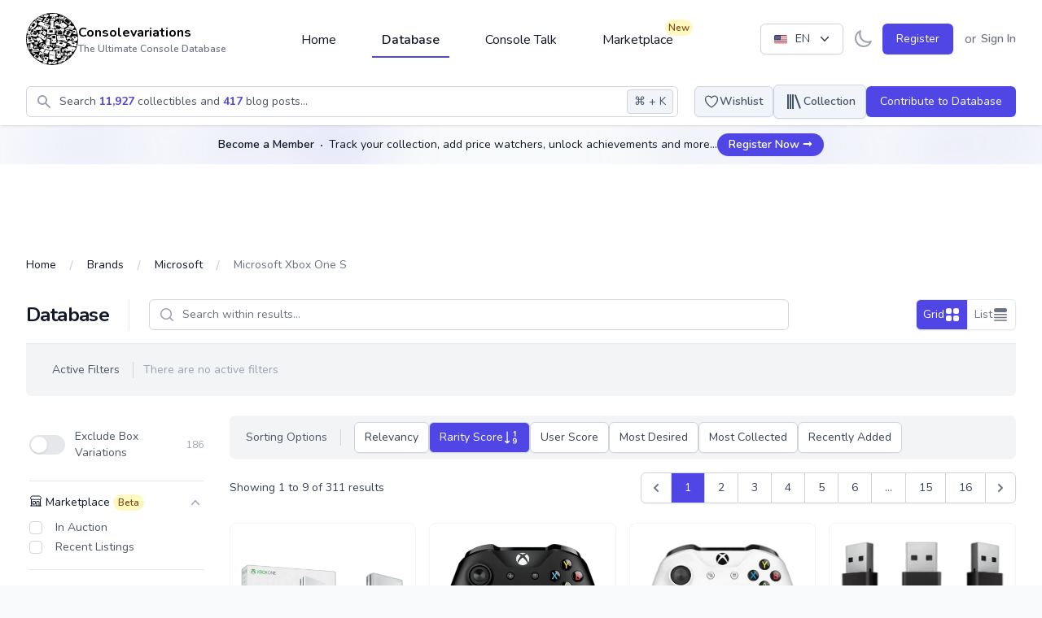

--- FILE ---
content_type: text/css
request_url: https://consolevariations.com/build/assets/app.3738b8fb.css
body_size: 52452
content:
@charset "UTF-8";.filepond--image-preview-markup{position:absolute;left:0;top:0}.filepond--image-preview-wrapper{z-index:2}.filepond--image-preview-overlay{display:block;position:absolute;left:0;top:0;width:100%;min-height:5rem;max-height:7rem;margin:0;opacity:0;z-index:2;pointer-events:none;-webkit-user-select:none;-moz-user-select:none;user-select:none}.filepond--image-preview-overlay svg{width:100%;height:auto;color:inherit;max-height:inherit}.filepond--image-preview-overlay-idle{mix-blend-mode:multiply;color:#282828d9}.filepond--image-preview-overlay-success{mix-blend-mode:normal;color:#369763}.filepond--image-preview-overlay-failure{mix-blend-mode:normal;color:#c44e47}@supports (-webkit-marquee-repetition: infinite) and ((-o-object-fit: fill) or (object-fit: fill)){.filepond--image-preview-overlay-idle{mix-blend-mode:normal}}.filepond--image-preview-wrapper{-webkit-user-select:none;-moz-user-select:none;user-select:none;position:absolute;left:0;top:0;right:0;height:100%;margin:0;border-radius:.45em;overflow:hidden;background:rgba(0,0,0,.01)}.filepond--image-preview{position:absolute;left:0;top:0;z-index:1;display:flex;align-items:center;height:100%;width:100%;pointer-events:none;background:#222;will-change:transform,opacity}.filepond--image-clip{position:relative;overflow:hidden;margin:0 auto}.filepond--image-clip[data-transparency-indicator=grid] img,.filepond--image-clip[data-transparency-indicator=grid] canvas{background-color:#fff;background-image:url("data:image/svg+xml,%3Csvg viewBox='0 0 100 100' xmlns='http://www.w3.org/2000/svg' fill='%23eee'%3E%3Cpath d='M0 0 H50 V50 H0'/%3E%3Cpath d='M50 50 H100 V100 H50'/%3E%3C/svg%3E");background-size:1.25em 1.25em}.filepond--image-bitmap,.filepond--image-vector{position:absolute;left:0;top:0;will-change:transform}.filepond--root[data-style-panel-layout~=integrated] .filepond--image-preview-wrapper{border-radius:0}.filepond--root[data-style-panel-layout~=integrated] .filepond--image-preview{height:100%;display:flex;justify-content:center;align-items:center}.filepond--root[data-style-panel-layout~=circle] .filepond--image-preview-wrapper{border-radius:99999rem}.filepond--root[data-style-panel-layout~=circle] .filepond--image-preview-overlay{top:auto;bottom:0;transform:scaleY(-1)}.filepond--root[data-style-panel-layout~=circle] .filepond--file .filepond--file-action-button[data-align*=bottom]:not([data-align*="center"]){margin-bottom:.325em}.filepond--root[data-style-panel-layout~=circle] .filepond--file [data-align*=left]{left:calc(50% - 3em)}.filepond--root[data-style-panel-layout~=circle] .filepond--file [data-align*=right]{right:calc(50% - 3em)}.filepond--root[data-style-panel-layout~=circle] .filepond--progress-indicator[data-align*=bottom][data-align*=left],.filepond--root[data-style-panel-layout~=circle] .filepond--progress-indicator[data-align*=bottom][data-align*=right]{margin-bottom:.5125em}.filepond--root[data-style-panel-layout~=circle] .filepond--progress-indicator[data-align*=bottom][data-align*=center]{margin-top:0;margin-bottom:.1875em;margin-left:.1875em}.filepond--media-preview audio{display:none}.filepond--media-preview .audioplayer{width:calc(100% - 1.4em);margin:2.3em auto auto}.filepond--media-preview .playpausebtn{margin-top:.3em;margin-right:.3em;height:25px;width:25px;border-radius:25px;border:none;background-repeat:no-repeat;background-position:center;float:left;outline:none;cursor:pointer}.filepond--media-preview .playpausebtn:hover{background-color:#00000080}.filepond--media-preview .play{background-image:url([data-uri])}.filepond--media-preview .pause{background-image:url([data-uri])}.filepond--media-preview .timeline{width:calc(100% - 2.5em);height:3px;margin-top:1em;float:left;border-radius:15px;background:rgba(255,255,255,.3)}.filepond--media-preview .playhead{width:13px;height:13px;border-radius:50%;margin-top:-5px;background:white}.filepond--media-preview-wrapper{position:absolute;left:0;top:0;right:0;height:100%;margin:0;border-radius:.45em;overflow:hidden;background:rgba(0,0,0,.01);pointer-events:auto}.filepond--media-preview-wrapper:before{content:" ";position:absolute;width:100%;height:2em;background:linear-gradient(to bottom,black 0%,rgba(0,0,0,0) 100%);filter:progid:DXImageTransform.Microsoft.gradient(startColorstr="#000000",endColorstr="#00000000",GradientType=0);z-index:3}.filepond--media-preview{position:relative;z-index:1;display:block;width:100%;height:100%;transform-origin:center center;will-change:transform,opacity}.filepond--media-preview video,.filepond--media-preview audio{width:100%;will-change:transform}.filepond--assistant{position:absolute;overflow:hidden;height:1px;width:1px;padding:0;border:0;clip:rect(1px,1px,1px,1px);-webkit-clip-path:inset(50%);clip-path:inset(50%);white-space:nowrap}.filepond--browser.filepond--browser{position:absolute;margin:0;padding:0;left:1em;top:1.75em;width:calc(100% - 2em);opacity:0;font-size:0}.filepond--data{position:absolute;width:0;height:0;padding:0;margin:0;border:none;visibility:hidden;pointer-events:none;contain:strict}.filepond--drip{position:absolute;top:0;left:0;right:0;bottom:0;overflow:hidden;opacity:.1;pointer-events:none;border-radius:.5em;background:rgba(0,0,0,.01)}.filepond--drip-blob{transform-origin:center center;width:8em;height:8em;margin-left:-4em;margin-top:-4em;background:#292625;border-radius:50%}.filepond--drip-blob,.filepond--drop-label{position:absolute;top:0;left:0;will-change:transform,opacity}.filepond--drop-label{right:0;margin:0;color:#4f4f4f;display:flex;justify-content:center;align-items:center;height:0;-webkit-user-select:none;-moz-user-select:none;user-select:none}.filepond--drop-label.filepond--drop-label label{display:block;margin:0;padding:.5em}.filepond--drop-label label{cursor:default;font-size:.875em;font-weight:400;text-align:center;line-height:1.5}.filepond--label-action{text-decoration:underline;-webkit-text-decoration-skip:ink;text-decoration-skip-ink:auto;text-decoration-color:#a7a4a4;cursor:pointer}.filepond--root[data-disabled] .filepond--drop-label label{opacity:.5}.filepond--file-action-button.filepond--file-action-button{font-size:1em;width:1.625em;height:1.625em;font-family:inherit;line-height:inherit;margin:0;padding:0;border:none;outline:none;will-change:transform,opacity}.filepond--file-action-button.filepond--file-action-button span{position:absolute;overflow:hidden;height:1px;width:1px;padding:0;border:0;clip:rect(1px,1px,1px,1px);-webkit-clip-path:inset(50%);clip-path:inset(50%);white-space:nowrap}.filepond--file-action-button.filepond--file-action-button svg{width:100%;height:100%}.filepond--file-action-button.filepond--file-action-button:after{position:absolute;left:-.75em;right:-.75em;top:-.75em;bottom:-.75em;content:""}.filepond--file-action-button{cursor:auto;color:#fff;border-radius:50%;background-color:#00000080;background-image:none;box-shadow:0 0 #fff0;transition:box-shadow .25s ease-in}.filepond--file-action-button:focus,.filepond--file-action-button:hover{box-shadow:0 0 0 .125em #ffffffe6}.filepond--file-action-button[disabled]{color:#ffffff80;background-color:#00000040}.filepond--file-action-button[hidden]{display:none}.filepond--action-edit-item.filepond--action-edit-item{width:2em;height:2em;padding:.1875em}.filepond--action-edit-item.filepond--action-edit-item[data-align*=center]{margin-left:-.1875em}.filepond--action-edit-item.filepond--action-edit-item[data-align*=bottom]{margin-bottom:-.1875em}.filepond--action-edit-item-alt{border:none;line-height:inherit;background:transparent;font-family:inherit;color:inherit;outline:none;padding:0;margin:0 0 0 .25em;pointer-events:all;position:absolute}.filepond--action-edit-item-alt svg{width:1.3125em;height:1.3125em}.filepond--action-edit-item-alt span{font-size:0;opacity:0}.filepond--file-info{position:static;display:flex;flex-direction:column;align-items:flex-start;flex:1;margin:0 .5em 0 0;min-width:0;will-change:transform,opacity;pointer-events:none;-webkit-user-select:none;-moz-user-select:none;user-select:none}.filepond--file-info *{margin:0}.filepond--file-info .filepond--file-info-main{font-size:.75em;line-height:1.2;text-overflow:ellipsis;overflow:hidden;white-space:nowrap;width:100%}.filepond--file-info .filepond--file-info-sub{font-size:.625em;opacity:.5;transition:opacity .25s ease-in-out;white-space:nowrap}.filepond--file-info .filepond--file-info-sub:empty{display:none}.filepond--file-status{position:static;display:flex;flex-direction:column;align-items:flex-end;flex-grow:0;flex-shrink:0;margin:0;min-width:2.25em;text-align:right;will-change:transform,opacity;pointer-events:none;-webkit-user-select:none;-moz-user-select:none;user-select:none}.filepond--file-status *{margin:0;white-space:nowrap}.filepond--file-status .filepond--file-status-main{font-size:.75em;line-height:1.2}.filepond--file-status .filepond--file-status-sub{font-size:.625em;opacity:.5;transition:opacity .25s ease-in-out}.filepond--file-wrapper.filepond--file-wrapper{border:none;margin:0;padding:0;min-width:0;height:100%}.filepond--file-wrapper.filepond--file-wrapper>legend{position:absolute;overflow:hidden;height:1px;width:1px;padding:0;border:0;clip:rect(1px,1px,1px,1px);-webkit-clip-path:inset(50%);clip-path:inset(50%);white-space:nowrap}.filepond--file{position:static;display:flex;height:100%;align-items:flex-start;padding:.5625em;color:#fff;border-radius:.5em}.filepond--file .filepond--file-status{margin-left:auto;margin-right:2.25em}.filepond--file .filepond--processing-complete-indicator{pointer-events:none;-webkit-user-select:none;-moz-user-select:none;user-select:none;z-index:3}.filepond--file .filepond--file-action-button,.filepond--file .filepond--processing-complete-indicator,.filepond--file .filepond--progress-indicator{position:absolute}.filepond--file [data-align*=left]{left:.5625em}.filepond--file [data-align*=right]{right:.5625em}.filepond--file [data-align*=center]{left:calc(50% - .8125em)}.filepond--file [data-align*=bottom]{bottom:1.125em}.filepond--file [data-align=center]{top:calc(50% - .8125em)}.filepond--file .filepond--progress-indicator{margin-top:.1875em}.filepond--file .filepond--progress-indicator[data-align*=right]{margin-right:.1875em}.filepond--file .filepond--progress-indicator[data-align*=left]{margin-left:.1875em}[data-filepond-item-state*=error] .filepond--file-info,[data-filepond-item-state*=invalid] .filepond--file-info,[data-filepond-item-state=cancelled] .filepond--file-info{margin-right:2.25em}[data-filepond-item-state~=processing] .filepond--file-status-sub{opacity:0}[data-filepond-item-state~=processing] .filepond--action-abort-item-processing~.filepond--file-status .filepond--file-status-sub{opacity:.5}[data-filepond-item-state=processing-error] .filepond--file-status-sub{opacity:0}[data-filepond-item-state=processing-error] .filepond--action-retry-item-processing~.filepond--file-status .filepond--file-status-sub{opacity:.5}[data-filepond-item-state=processing-complete] .filepond--action-revert-item-processing svg{animation:fall .5s linear .125s both}[data-filepond-item-state=processing-complete] .filepond--file-status-sub{opacity:.5}[data-filepond-item-state=processing-complete] .filepond--file-info-sub,[data-filepond-item-state=processing-complete] .filepond--processing-complete-indicator:not([style*=hidden])~.filepond--file-status .filepond--file-status-sub{opacity:0}[data-filepond-item-state=processing-complete] .filepond--action-revert-item-processing~.filepond--file-info .filepond--file-info-sub{opacity:.5}[data-filepond-item-state*=error] .filepond--file-wrapper,[data-filepond-item-state*=error] .filepond--panel,[data-filepond-item-state*=invalid] .filepond--file-wrapper,[data-filepond-item-state*=invalid] .filepond--panel{animation:shake .65s linear both}[data-filepond-item-state*=busy] .filepond--progress-indicator svg{animation:spin 1s linear infinite}@keyframes spin{0%{transform:rotate(0)}to{transform:rotate(1turn)}}@keyframes shake{10%,90%{transform:translate(-.0625em)}20%,80%{transform:translate(.125em)}30%,50%,70%{transform:translate(-.25em)}40%,60%{transform:translate(.25em)}}@keyframes fall{0%{opacity:0;transform:scale(.5);animation-timing-function:ease-out}70%{opacity:1;transform:scale(1.1);animation-timing-function:ease-in-out}to{transform:scale(1);animation-timing-function:ease-out}}.filepond--hopper[data-hopper-state=drag-over]>*{pointer-events:none}.filepond--hopper[data-hopper-state=drag-over]:after{content:"";position:absolute;left:0;top:0;right:0;bottom:0;z-index:100}.filepond--progress-indicator{z-index:103}.filepond--file-action-button{z-index:102}.filepond--file-status{z-index:101}.filepond--file-info{z-index:100}.filepond--item{position:absolute;top:0;left:0;right:0;z-index:1;padding:0;margin:.25em;will-change:transform,opacity}.filepond--item>.filepond--panel{z-index:-1}.filepond--item>.filepond--panel .filepond--panel-bottom{box-shadow:0 .0625em .125em -.0625em #00000040}.filepond--item>.filepond--file-wrapper,.filepond--item>.filepond--panel{transition:opacity .15s ease-out}.filepond--item[data-drag-state]{cursor:grab}.filepond--item[data-drag-state]>.filepond--panel{transition:box-shadow .125s ease-in-out;box-shadow:0 0 0 transparent}.filepond--item[data-drag-state=drag]{cursor:grabbing}.filepond--item[data-drag-state=drag]>.filepond--panel{box-shadow:0 .125em .3125em #00000053}.filepond--item[data-drag-state]:not([data-drag-state=idle]){z-index:2}.filepond--item-panel{background-color:#64605e}[data-filepond-item-state=processing-complete] .filepond--item-panel{background-color:#369763}[data-filepond-item-state*=error] .filepond--item-panel,[data-filepond-item-state*=invalid] .filepond--item-panel{background-color:#c44e47}.filepond--item-panel{border-radius:.5em;transition:background-color .25s}.filepond--list-scroller{position:absolute;top:0;left:0;right:0;margin:0;will-change:transform}.filepond--list-scroller[data-state=overflow] .filepond--list{bottom:0;right:0}.filepond--list-scroller[data-state=overflow]{overflow-y:scroll;overflow-x:hidden;-webkit-overflow-scrolling:touch;-webkit-mask:linear-gradient(180deg,#000 calc(100% - .5em),transparent);mask:linear-gradient(180deg,#000 calc(100% - .5em),transparent)}.filepond--list-scroller::-webkit-scrollbar{background:transparent}.filepond--list-scroller::-webkit-scrollbar:vertical{width:1em}.filepond--list-scroller::-webkit-scrollbar:horizontal{height:0}.filepond--list-scroller::-webkit-scrollbar-thumb{background-color:#0000004d;border-radius:99999px;border:.3125em solid transparent;background-clip:content-box}.filepond--list.filepond--list{position:absolute;top:0;margin:0;padding:0;list-style-type:none;will-change:transform}.filepond--list{left:.75em;right:.75em}.filepond--root[data-style-panel-layout~=integrated]{width:100%;height:100%;max-width:none;margin:0}.filepond--root[data-style-panel-layout~=circle] .filepond--panel-root,.filepond--root[data-style-panel-layout~=integrated] .filepond--panel-root{border-radius:0}.filepond--root[data-style-panel-layout~=circle] .filepond--panel-root>*,.filepond--root[data-style-panel-layout~=integrated] .filepond--panel-root>*{display:none}.filepond--root[data-style-panel-layout~=circle] .filepond--drop-label,.filepond--root[data-style-panel-layout~=integrated] .filepond--drop-label{bottom:0;height:auto;display:flex;justify-content:center;align-items:center;z-index:7}.filepond--root[data-style-panel-layout~=circle] .filepond--item-panel,.filepond--root[data-style-panel-layout~=integrated] .filepond--item-panel{display:none}.filepond--root[data-style-panel-layout~=compact] .filepond--list-scroller,.filepond--root[data-style-panel-layout~=integrated] .filepond--list-scroller{overflow:hidden;height:100%;margin-top:0;margin-bottom:0}.filepond--root[data-style-panel-layout~=compact] .filepond--list,.filepond--root[data-style-panel-layout~=integrated] .filepond--list{left:0;right:0;height:100%}.filepond--root[data-style-panel-layout~=compact] .filepond--item,.filepond--root[data-style-panel-layout~=integrated] .filepond--item{margin:0}.filepond--root[data-style-panel-layout~=compact] .filepond--file-wrapper,.filepond--root[data-style-panel-layout~=integrated] .filepond--file-wrapper{height:100%}.filepond--root[data-style-panel-layout~=compact] .filepond--drop-label,.filepond--root[data-style-panel-layout~=integrated] .filepond--drop-label{z-index:7}.filepond--root[data-style-panel-layout~=circle]{border-radius:99999rem;overflow:hidden}.filepond--root[data-style-panel-layout~=circle]>.filepond--panel{border-radius:inherit}.filepond--root[data-style-panel-layout~=circle]>.filepond--panel>*{display:none}.filepond--root[data-style-panel-layout~=circle] .filepond--file-info,.filepond--root[data-style-panel-layout~=circle] .filepond--file-status{display:none}.filepond--root[data-style-panel-layout~=circle] .filepond--action-edit-item{opacity:1!important;visibility:visible!important}@media not all and (-webkit-min-device-pixel-ratio:0),not all and (min-resolution:.001dpcm){@supports (-webkit-appearance:none) and (stroke-color:transparent){.filepond--root[data-style-panel-layout~=circle]{will-change:transform}}}.filepond--panel-root{border-radius:.5em;background-color:#f1f0ef}.filepond--panel{position:absolute;left:0;top:0;right:0;margin:0;height:100%!important;pointer-events:none}.filepond-panel:not([data-scalable=false]){height:auto!important}.filepond--panel[data-scalable=false]>div{display:none}.filepond--panel[data-scalable=true]{transform-style:preserve-3d;background-color:transparent!important;border:none!important}.filepond--panel-bottom,.filepond--panel-center,.filepond--panel-top{position:absolute;left:0;top:0;right:0;margin:0;padding:0}.filepond--panel-bottom,.filepond--panel-top{height:.5em}.filepond--panel-top{border-bottom-left-radius:0!important;border-bottom-right-radius:0!important;border-bottom:none!important}.filepond--panel-top:after{content:"";position:absolute;height:2px;left:0;right:0;bottom:-1px;background-color:inherit}.filepond--panel-bottom,.filepond--panel-center{will-change:transform;backface-visibility:hidden;transform-origin:left top;transform:translate3d(0,.5em,0)}.filepond--panel-bottom{border-top-left-radius:0!important;border-top-right-radius:0!important;border-top:none!important}.filepond--panel-bottom:before{content:"";position:absolute;height:2px;left:0;right:0;top:-1px;background-color:inherit}.filepond--panel-center{height:100px!important;border-top:none!important;border-bottom:none!important;border-radius:0!important}.filepond--panel-center:not([style]){visibility:hidden}.filepond--progress-indicator{position:static;width:1.25em;height:1.25em;color:#fff;margin:0;pointer-events:none;will-change:transform,opacity}.filepond--progress-indicator svg{width:100%;height:100%;vertical-align:top;transform-box:fill-box}.filepond--progress-indicator path{fill:none;stroke:currentColor}.filepond--list-scroller{z-index:6}.filepond--drop-label{z-index:5}.filepond--drip{z-index:3}.filepond--root>.filepond--panel{z-index:2}.filepond--browser{z-index:1}.filepond--root{box-sizing:border-box;position:relative;margin-bottom:1em;font-size:1rem;line-height:normal;font-family:-apple-system,BlinkMacSystemFont,Segoe UI,Roboto,Helvetica,Arial,sans-serif,Apple Color Emoji,Segoe UI Emoji,Segoe UI Symbol;font-weight:450;text-align:left;text-rendering:optimizeLegibility;direction:ltr;contain:layout style size}.filepond--root *{box-sizing:inherit;line-height:inherit}.filepond--root :not(text){font-size:inherit}.filepond--root[data-disabled]{pointer-events:none}.filepond--root[data-disabled] .filepond--list-scroller{pointer-events:all}.filepond--root[data-disabled] .filepond--list{pointer-events:none}.filepond--root .filepond--drop-label{min-height:4.75em}.filepond--root .filepond--list-scroller{margin-top:1em;margin-bottom:1em}.filepond--root .filepond--credits{position:absolute;right:0;opacity:.175;line-height:.85;font-size:11px;color:inherit;text-decoration:none;z-index:3;bottom:-14px}.filepond--root .filepond--credits[style]{top:0;bottom:auto;margin-top:14px}trix-editor{border:1px solid #bbb;border-radius:3px;margin:0;padding:.4em .6em;min-height:5em;outline:none}trix-toolbar *{box-sizing:border-box}trix-toolbar .trix-button-row{display:flex;flex-wrap:nowrap;justify-content:space-between;overflow-x:auto}trix-toolbar .trix-button-group{display:flex;margin-bottom:10px;border:1px solid #bbb;border-top-color:#ccc;border-bottom-color:#888;border-radius:3px}trix-toolbar .trix-button-group:not(:first-child){margin-left:1.5vw}@media (max-device-width: 768px){trix-toolbar .trix-button-group:not(:first-child){margin-left:0}}trix-toolbar .trix-button-group-spacer{flex-grow:1}@media (max-device-width: 768px){trix-toolbar .trix-button-group-spacer{display:none}}trix-toolbar .trix-button{position:relative;float:left;color:#0009;font-size:.75em;font-weight:600;white-space:nowrap;padding:0 .5em;margin:0;outline:none;border:none;border-bottom:1px solid #ddd;border-radius:0;background:transparent}trix-toolbar .trix-button:not(:first-child){border-left:1px solid #ccc}trix-toolbar .trix-button.trix-active{background:#cbeefa;color:#000}trix-toolbar .trix-button:not(:disabled){cursor:pointer}trix-toolbar .trix-button:disabled{color:#00000020}@media (max-device-width: 768px){trix-toolbar .trix-button{letter-spacing:-.01em;padding:0 .3em}}trix-toolbar .trix-button--icon{font-size:inherit;width:2.6em;height:1.6em;max-width:calc(.8em + 4vw);text-indent:-9999px}@media (max-device-width: 768px){trix-toolbar .trix-button--icon{height:2em;max-width:calc(.8em + 3.5vw)}}trix-toolbar .trix-button--icon:before{display:inline-block;position:absolute;top:0;right:0;bottom:0;left:0;opacity:.6;content:"";background-position:center;background-repeat:no-repeat;background-size:contain}@media (max-device-width: 768px){trix-toolbar .trix-button--icon:before{right:6%;left:6%}}trix-toolbar .trix-button--icon.trix-active:before{opacity:1}trix-toolbar .trix-button--icon:disabled:before{opacity:.125}trix-toolbar .trix-button--icon-attach:before{background-image:url(data:image/svg+xml,%3Csvg%20xmlns%3D%22http%3A%2F%2Fwww.w3.org%2F2000%2Fsvg%22%20width%3D%2224%22%20height%3D%2224%22%3E%3Cpath%20d%3D%22M16.5%206v11.5a4%204%200%201%201-8%200V5a2.5%202.5%200%200%201%205%200v10.5a1%201%200%201%201-2%200V6H10v9.5a2.5%202.5%200%200%200%205%200V5a4%204%200%201%200-8%200v12.5a5.5%205.5%200%200%200%2011%200V6h-1.5z%22%2F%3E%3C%2Fsvg%3E);top:8%;bottom:4%}trix-toolbar .trix-button--icon-bold:before{background-image:url(data:image/svg+xml,%3Csvg%20xmlns%3D%22http%3A%2F%2Fwww.w3.org%2F2000%2Fsvg%22%20width%3D%2224%22%20height%3D%2224%22%3E%3Cpath%20d%3D%22M15.6%2011.8c1-.7%201.6-1.8%201.6-2.8a4%204%200%200%200-4-4H7v14h7c2.1%200%203.7-1.7%203.7-3.8%200-1.5-.8-2.8-2.1-3.4zM10%207.5h3a1.5%201.5%200%201%201%200%203h-3v-3zm3.5%209H10v-3h3.5a1.5%201.5%200%201%201%200%203z%22%2F%3E%3C%2Fsvg%3E)}trix-toolbar .trix-button--icon-italic:before{background-image:url(data:image/svg+xml,%3Csvg%20xmlns%3D%22http%3A%2F%2Fwww.w3.org%2F2000%2Fsvg%22%20width%3D%2224%22%20height%3D%2224%22%3E%3Cpath%20d%3D%22M10%205v3h2.2l-3.4%208H6v3h8v-3h-2.2l3.4-8H18V5h-8z%22%2F%3E%3C%2Fsvg%3E)}trix-toolbar .trix-button--icon-link:before{background-image:url(data:image/svg+xml,%3Csvg%20xmlns%3D%22http%3A%2F%2Fwww.w3.org%2F2000%2Fsvg%22%20width%3D%2224%22%20height%3D%2224%22%3E%3Cpath%20d%3D%22M9.88%2013.7a4.3%204.3%200%200%201%200-6.07l3.37-3.37a4.26%204.26%200%200%201%206.07%200%204.3%204.3%200%200%201%200%206.06l-1.96%201.72a.91.91%200%201%201-1.3-1.3l1.97-1.71a2.46%202.46%200%200%200-3.48-3.48l-3.38%203.37a2.46%202.46%200%200%200%200%203.48.91.91%200%201%201-1.3%201.3z%22%2F%3E%3Cpath%20d%3D%22M4.25%2019.46a4.3%204.3%200%200%201%200-6.07l1.93-1.9a.91.91%200%201%201%201.3%201.3l-1.93%201.9a2.46%202.46%200%200%200%203.48%203.48l3.37-3.38c.96-.96.96-2.52%200-3.48a.91.91%200%201%201%201.3-1.3%204.3%204.3%200%200%201%200%206.07l-3.38%203.38a4.26%204.26%200%200%201-6.07%200z%22%2F%3E%3C%2Fsvg%3E)}trix-toolbar .trix-button--icon-strike:before{background-image:url(data:image/svg+xml,%3Csvg%20xmlns%3D%22http%3A%2F%2Fwww.w3.org%2F2000%2Fsvg%22%20width%3D%2224%22%20height%3D%2224%22%3E%3Cpath%20d%3D%22M12.73%2014l.28.14c.26.15.45.3.57.44.12.14.18.3.18.5%200%20.3-.15.56-.44.75-.3.2-.76.3-1.39.3A13.52%2013.52%200%200%201%207%2014.95v3.37a10.64%2010.64%200%200%200%204.84.88c1.26%200%202.35-.19%203.28-.56.93-.37%201.64-.9%202.14-1.57s.74-1.45.74-2.32c0-.26-.02-.51-.06-.75h-5.21zm-5.5-4c-.08-.34-.12-.7-.12-1.1%200-1.29.52-2.3%201.58-3.02%201.05-.72%202.5-1.08%204.34-1.08%201.62%200%203.28.34%204.97%201l-1.3%202.93c-1.47-.6-2.73-.9-3.8-.9-.55%200-.96.08-1.2.26-.26.17-.38.38-.38.64%200%20.27.16.52.48.74.17.12.53.3%201.05.53H7.23zM3%2013h18v-2H3v2z%22%2F%3E%3C%2Fsvg%3E)}trix-toolbar .trix-button--icon-quote:before{background-image:url(data:image/svg+xml,%3Csvg%20version%3D%221%22%20xmlns%3D%22http%3A%2F%2Fwww.w3.org%2F2000%2Fsvg%22%20width%3D%2224%22%20height%3D%2224%22%3E%3Cpath%20d%3D%22M6%2017h3l2-4V7H5v6h3zm8%200h3l2-4V7h-6v6h3z%22%2F%3E%3C%2Fsvg%3E)}trix-toolbar .trix-button--icon-heading-1:before{background-image:url(data:image/svg+xml,%3Csvg%20version%3D%221%22%20xmlns%3D%22http%3A%2F%2Fwww.w3.org%2F2000%2Fsvg%22%20width%3D%2224%22%20height%3D%2224%22%3E%3Cpath%20d%3D%22M12%209v3H9v7H6v-7H3V9h9zM8%204h14v3h-6v12h-3V7H8V4z%22%2F%3E%3C%2Fsvg%3E)}trix-toolbar .trix-button--icon-code:before{background-image:url(data:image/svg+xml,%3Csvg%20xmlns%3D%22http%3A%2F%2Fwww.w3.org%2F2000%2Fsvg%22%20width%3D%2224%22%20height%3D%2224%22%3E%3Cpath%20d%3D%22M18.2%2012L15%2015.2l1.4%201.4L21%2012l-4.6-4.6L15%208.8l3.2%203.2zM5.8%2012L9%208.8%207.6%207.4%203%2012l4.6%204.6L9%2015.2%205.8%2012z%22%2F%3E%3C%2Fsvg%3E)}trix-toolbar .trix-button--icon-bullet-list:before{background-image:url(data:image/svg+xml,%3Csvg%20version%3D%221%22%20xmlns%3D%22http%3A%2F%2Fwww.w3.org%2F2000%2Fsvg%22%20width%3D%2224%22%20height%3D%2224%22%3E%3Cpath%20d%3D%22M4%204a2%202%200%201%200%200%204%202%202%200%200%200%200-4zm0%206a2%202%200%201%200%200%204%202%202%200%200%200%200-4zm0%206a2%202%200%201%200%200%204%202%202%200%200%200%200-4zm4%203h14v-2H8v2zm0-6h14v-2H8v2zm0-8v2h14V5H8z%22%2F%3E%3C%2Fsvg%3E)}trix-toolbar .trix-button--icon-number-list:before{background-image:url(data:image/svg+xml,%3Csvg%20xmlns%3D%22http%3A%2F%2Fwww.w3.org%2F2000%2Fsvg%22%20width%3D%2224%22%20height%3D%2224%22%3E%3Cpath%20d%3D%22M2%2017h2v.5H3v1h1v.5H2v1h3v-4H2v1zm1-9h1V4H2v1h1v3zm-1%203h1.8L2%2013.1v.9h3v-1H3.2L5%2010.9V10H2v1zm5-6v2h14V5H7zm0%2014h14v-2H7v2zm0-6h14v-2H7v2z%22%2F%3E%3C%2Fsvg%3E)}trix-toolbar .trix-button--icon-undo:before{background-image:url(data:image/svg+xml,%3Csvg%20xmlns%3D%22http%3A%2F%2Fwww.w3.org%2F2000%2Fsvg%22%20width%3D%2224%22%20height%3D%2224%22%3E%3Cpath%20d%3D%22M12.5%208c-2.6%200-5%201-6.9%202.6L2%207v9h9l-3.6-3.6A8%208%200%200%201%2020%2016l2.4-.8a10.5%2010.5%200%200%200-10-7.2z%22%2F%3E%3C%2Fsvg%3E)}trix-toolbar .trix-button--icon-redo:before{background-image:url(data:image/svg+xml,%3Csvg%20xmlns%3D%22http%3A%2F%2Fwww.w3.org%2F2000%2Fsvg%22%20width%3D%2224%22%20height%3D%2224%22%3E%3Cpath%20d%3D%22M18.4%2010.6a10.5%2010.5%200%200%200-16.9%204.6L4%2016a8%208%200%200%201%2012.7-3.6L13%2016h9V7l-3.6%203.6z%22%2F%3E%3C%2Fsvg%3E)}trix-toolbar .trix-button--icon-decrease-nesting-level:before{background-image:url(data:image/svg+xml,%3Csvg%20xmlns%3D%22http%3A%2F%2Fwww.w3.org%2F2000%2Fsvg%22%20width%3D%2224%22%20height%3D%2224%22%3E%3Cpath%20d%3D%22M3%2019h19v-2H3v2zm7-6h12v-2H10v2zm-8.3-.3l2.8%202.9L6%2014.2%204%2012l2-2-1.4-1.5L1%2012l.7.7zM3%205v2h19V5H3z%22%2F%3E%3C%2Fsvg%3E)}trix-toolbar .trix-button--icon-increase-nesting-level:before{background-image:url(data:image/svg+xml,%3Csvg%20xmlns%3D%22http%3A%2F%2Fwww.w3.org%2F2000%2Fsvg%22%20width%3D%2224%22%20height%3D%2224%22%3E%3Cpath%20d%3D%22M3%2019h19v-2H3v2zm7-6h12v-2H10v2zm-6.9-1L1%2014.2l1.4%201.4L6%2012l-.7-.7-2.8-2.8L1%209.9%203.1%2012zM3%205v2h19V5H3z%22%2F%3E%3C%2Fsvg%3E)}trix-toolbar .trix-dialogs{position:relative}trix-toolbar .trix-dialog{position:absolute;top:0;left:0;right:0;font-size:.75em;padding:15px 10px;background:#fff;box-shadow:0 .3em 1em #ccc;border-top:2px solid #888;border-radius:5px;z-index:5}trix-toolbar .trix-input--dialog{font-size:inherit;font-weight:400;padding:.5em .8em;margin:0 10px 0 0;border-radius:3px;border:1px solid #bbb;background-color:#fff;box-shadow:none;outline:none;-webkit-appearance:none;-moz-appearance:none}trix-toolbar .trix-input--dialog.validate:invalid{box-shadow:red 0 0 1.5px 1px}trix-toolbar .trix-button--dialog{font-size:inherit;padding:.5em;border-bottom:none}trix-toolbar .trix-dialog--link{max-width:600px}trix-toolbar .trix-dialog__link-fields{display:flex;align-items:baseline}trix-toolbar .trix-dialog__link-fields .trix-input{flex:1}trix-toolbar .trix-dialog__link-fields .trix-button-group{flex:0 0 content;margin:0}trix-editor [data-trix-mutable]:not(.attachment__caption-editor){-webkit-user-select:none;-moz-user-select:none;user-select:none}trix-editor [data-trix-mutable]::-moz-selection,trix-editor [data-trix-cursor-target]::-moz-selection,trix-editor [data-trix-mutable] ::-moz-selection{background:none}trix-editor [data-trix-mutable]::selection,trix-editor [data-trix-cursor-target]::selection,trix-editor [data-trix-mutable] ::selection{background:none}trix-editor [data-trix-mutable].attachment__caption-editor:focus::-moz-selection{background:highlight}trix-editor [data-trix-mutable].attachment__caption-editor:focus::selection{background:highlight}trix-editor [data-trix-mutable].attachment.attachment--file{box-shadow:0 0 0 2px highlight;border-color:transparent}trix-editor [data-trix-mutable].attachment img{box-shadow:0 0 0 2px highlight}trix-editor .attachment{position:relative}trix-editor .attachment:hover{cursor:default}trix-editor .attachment--preview .attachment__caption:hover{cursor:text}trix-editor .attachment__progress{position:absolute;z-index:1;height:20px;top:calc(50% - 10px);left:5%;width:90%;opacity:.9;transition:opacity .2s ease-in}trix-editor .attachment__progress[value="100"]{opacity:0}trix-editor .attachment__caption-editor{display:inline-block;width:100%;margin:0;padding:0;font-size:inherit;font-family:inherit;line-height:inherit;color:inherit;text-align:center;vertical-align:top;border:none;outline:none;-webkit-appearance:none;-moz-appearance:none}trix-editor .attachment__toolbar{position:absolute;z-index:1;top:-.9em;left:0;width:100%;text-align:center}trix-editor .trix-button-group{display:inline-flex}trix-editor .trix-button{position:relative;float:left;color:#666;white-space:nowrap;font-size:80%;padding:0 .8em;margin:0;outline:none;border:none;border-radius:0;background:transparent}trix-editor .trix-button:not(:first-child){border-left:1px solid #ccc}trix-editor .trix-button.trix-active{background:#cbeefa}trix-editor .trix-button:not(:disabled){cursor:pointer}trix-editor .trix-button--remove{text-indent:-9999px;display:inline-block;padding:0;outline:none;width:1.8em;height:1.8em;line-height:1.8em;border-radius:50%;background-color:#fff;border:2px solid highlight;box-shadow:1px 1px 6px #00000040}trix-editor .trix-button--remove:before{display:inline-block;position:absolute;top:0;right:0;bottom:0;left:0;opacity:.7;content:"";background-image:url(data:image/svg+xml,%3Csvg%20height%3D%2224%22%20width%3D%2224%22%20xmlns%3D%22http%3A%2F%2Fwww.w3.org%2F2000%2Fsvg%22%3E%3Cpath%20d%3D%22M19%206.4L17.6%205%2012%2010.6%206.4%205%205%206.4l5.6%205.6L5%2017.6%206.4%2019l5.6-5.6%205.6%205.6%201.4-1.4-5.6-5.6z%22%2F%3E%3Cpath%20d%3D%22M0%200h24v24H0z%22%20fill%3D%22none%22%2F%3E%3C%2Fsvg%3E);background-position:center;background-repeat:no-repeat;background-size:90%}trix-editor .trix-button--remove:hover{border-color:#333}trix-editor .trix-button--remove:hover:before{opacity:1}trix-editor .attachment__metadata-container{position:relative}trix-editor .attachment__metadata{position:absolute;left:50%;top:2em;transform:translate(-50%);max-width:90%;padding:.1em .6em;font-size:.8em;color:#fff;background-color:#000000b3;border-radius:3px}trix-editor .attachment__metadata .attachment__name{display:inline-block;max-width:100%;vertical-align:bottom;overflow:hidden;text-overflow:ellipsis;white-space:nowrap}trix-editor .attachment__metadata .attachment__size{margin-left:.2em;white-space:nowrap}.trix-content{line-height:1.5}.trix-content *{box-sizing:border-box;margin:0;padding:0}.trix-content h1{font-size:1.2em;line-height:1.2}.trix-content blockquote{border:0 solid #ccc;border-left-width:.3em;margin-left:.3em;padding-left:.6em}.trix-content [dir=rtl] blockquote,.trix-content blockquote[dir=rtl]{border-width:0;border-right-width:.3em;margin-right:.3em;padding-right:.6em}.trix-content li{margin-left:1em}.trix-content [dir=rtl] li{margin-right:1em}.trix-content pre{display:inline-block;width:100%;vertical-align:top;font-family:monospace;font-size:.9em;padding:.5em;white-space:pre;background-color:#eee;overflow-x:auto}.trix-content img{max-width:100%;height:auto}.trix-content .attachment{display:inline-block;position:relative;max-width:100%}.trix-content .attachment a{color:inherit;text-decoration:none}.trix-content .attachment a:hover,.trix-content .attachment a:visited:hover{color:inherit}.trix-content .attachment__caption{text-align:center}.trix-content .attachment__caption .attachment__name+.attachment__size:before{content:" \b7  "}.trix-content .attachment--preview{width:100%;text-align:center}.trix-content .attachment--preview .attachment__caption{color:#666;font-size:.9em;line-height:1.2}.trix-content .attachment--file{color:#333;line-height:1;margin:0 2px 2px;padding:.4em 1em;border:1px solid #bbb;border-radius:5px}.trix-content .attachment-gallery{display:flex;flex-wrap:wrap;position:relative}.trix-content .attachment-gallery .attachment{flex:1 0 33%;padding:0 .5em;max-width:33%}.trix-content .attachment-gallery.attachment-gallery--2 .attachment,.trix-content .attachment-gallery.attachment-gallery--4 .attachment{flex-basis:50%;max-width:50%}.filament-forms-color-picker-preview{background-image:repeating-linear-gradient(45deg,#aaa 25%,transparent 25%,transparent 75%,#aaa 75%,#aaa),repeating-linear-gradient(45deg,#aaa 25%,#fff 25%,#fff 75%,#aaa 75%,#aaa);background-position:0 0,4px 4px;background-size:8px 8px}.filament-forms-color-picker-preview:after{position:absolute;inset:0px;content:"";background:var(--color)}.filepond--root{margin-bottom:0;overflow:hidden}.filepond--panel-root{border-radius:.5rem;border-width:1px;--tw-border-opacity: 1;border-color:rgb(209 213 219 / var(--tw-border-opacity));--tw-bg-opacity: 1;background-color:rgb(255 255 255 / var(--tw-bg-opacity));--tw-shadow: 0 1px 2px 0 rgb(0 0 0 / .05);--tw-shadow-colored: 0 1px 2px 0 var(--tw-shadow-color);box-shadow:var(--tw-ring-offset-shadow, 0 0 #0000),var(--tw-ring-shadow, 0 0 #0000),var(--tw-shadow)}.dark .database-pagination span.filepond--panel-root{background:#1e293b;border-color:#334155}.dark .jetstream-settings .filepond--panel-root{--tw-text-opacity: 1;color:rgb(226 232 240 / var(--tw-text-opacity));--tw-bg-opacity: 1;background-color:rgb(51 65 85 / var(--tw-bg-opacity));--tw-border-opacity: 1;border-color:rgb(71 85 105 / var(--tw-border-opacity));border-width:1px}.dark .filament-forms-component-container .filepond--panel-root{--tw-text-opacity: 1;color:rgb(226 232 240 / var(--tw-text-opacity));--tw-bg-opacity: 1;background-color:#1e293b;--tw-border-opacity: 1;border-color:rgb(71 85 105 / var(--tw-border-opacity));border-width:1px}.filepond--drip-blob{--tw-bg-opacity: 1;background-color:rgb(17 24 39 / var(--tw-bg-opacity))}.dark .filepond--drop-label{--tw-text-opacity: 1;color:rgb(229 231 235 / var(--tw-text-opacity))}.dark .filepond--panel-root{--tw-border-opacity: 1;border-color:rgb(75 85 99 / var(--tw-border-opacity));--tw-bg-opacity: 1;background-color:rgb(55 65 81 / var(--tw-bg-opacity));--tw-text-opacity: 1;color:rgb(255 255 255 / var(--tw-text-opacity))}.dark .filepond--drip-blob{--tw-bg-opacity: 1;background-color:rgb(243 244 246 / var(--tw-bg-opacity))}.filepond--root[data-style-panel-layout=compact] .filepond--item{margin-bottom:.125rem}.filepond--root[data-style-panel-layout=compact] .filepond--drop-label label{font-size:.875rem;line-height:1.25rem}.filepond--root[data-style-panel-layout=compact] .filepond--drop-label{min-height:2.625em}.filepond--root[data-style-panel-layout=compact] .filepond--file{padding-top:.5em;padding-bottom:.5em}.filepond--root[data-style-panel-layout=grid] .filepond--item{width:calc(50% - .5em);display:inline}@media (min-width: 1024px){.filepond--root[data-style-panel-layout=grid] .filepond--item{width:calc(33.33% - .5em)}}.filepond--download-icon{pointer-events:auto;margin-right:.25rem;display:inline-block;height:1rem;width:1rem;--tw-bg-opacity: 1;background-color:rgb(255 255 255 / var(--tw-bg-opacity));vertical-align:bottom}.dark .database-pagination span.filepond--download-icon{background:#1e293b;border-color:#334155}.dark .jetstream-settings .filepond--download-icon{--tw-text-opacity: 1;color:rgb(226 232 240 / var(--tw-text-opacity));--tw-bg-opacity: 1;background-color:rgb(51 65 85 / var(--tw-bg-opacity));--tw-border-opacity: 1;border-color:rgb(71 85 105 / var(--tw-border-opacity));border-width:1px}.dark .filament-forms-component-container .filepond--download-icon{--tw-text-opacity: 1;color:rgb(226 232 240 / var(--tw-text-opacity));--tw-bg-opacity: 1;background-color:#1e293b;--tw-border-opacity: 1;border-color:rgb(71 85 105 / var(--tw-border-opacity));border-width:1px}.filepond--download-icon:hover{background-color:#ffffffb3}.filepond--download-icon{-webkit-mask-image:url([data-uri]);mask-image:url([data-uri]);-webkit-mask-repeat:no-repeat;mask-repeat:no-repeat;-webkit-mask-size:100%;mask-size:100%}.filepond--open-icon{pointer-events:auto;margin-right:.25rem;display:inline-block;height:1rem;width:1rem;--tw-bg-opacity: 1;background-color:rgb(255 255 255 / var(--tw-bg-opacity));vertical-align:bottom}.dark .database-pagination span.filepond--open-icon{background:#1e293b;border-color:#334155}.dark .jetstream-settings .filepond--open-icon{--tw-text-opacity: 1;color:rgb(226 232 240 / var(--tw-text-opacity));--tw-bg-opacity: 1;background-color:rgb(51 65 85 / var(--tw-bg-opacity));--tw-border-opacity: 1;border-color:rgb(71 85 105 / var(--tw-border-opacity));border-width:1px}.dark .filament-forms-component-container .filepond--open-icon{--tw-text-opacity: 1;color:rgb(226 232 240 / var(--tw-text-opacity));--tw-bg-opacity: 1;background-color:#1e293b;--tw-border-opacity: 1;border-color:rgb(71 85 105 / var(--tw-border-opacity));border-width:1px}.filepond--open-icon:hover{background-color:#ffffffb3}.filepond--open-icon{-webkit-mask-image:url([data-uri]);mask-image:url([data-uri]);-webkit-mask-repeat:no-repeat;mask-repeat:no-repeat;-webkit-mask-size:100%;mask-size:100%}.dark .trix-button{--tw-border-opacity: 1;border-color:rgb(75 85 99 / var(--tw-border-opacity));--tw-bg-opacity: 1;background-color:rgb(55 65 81 / var(--tw-bg-opacity));--tw-text-opacity: 1;color:rgb(229 231 235 / var(--tw-text-opacity))}.dark .trix-button-group{--tw-border-opacity: 1;border-color:rgb(75 85 99 / var(--tw-border-opacity))}.dark trix-toolbar .trix-dialog{border-top-width:2px;--tw-border-opacity: 1;border-color:rgb(17 24 39 / var(--tw-border-opacity));--tw-bg-opacity: 1;background-color:rgb(31 41 55 / var(--tw-bg-opacity));box-shadow:0 .3em 1em #111827}.dark trix-toolbar .trix-input{--tw-border-opacity: 1;border-color:rgb(75 85 99 / var(--tw-border-opacity));--tw-bg-opacity: 1;background-color:rgb(55 65 81 / var(--tw-bg-opacity))}.dark trix-toolbar .trix-button:not(:first-child){border-left-width:1px;--tw-border-opacity: 1;border-color:rgb(75 85 99 / var(--tw-border-opacity))}trix-toolbar .filament-forms-rich-editor-component-toolbar-button.trix-active{--tw-bg-opacity: 1;background-color:hsl(var(--twc-primary-600) / var(--twc-primary-600-opacity, var(--tw-bg-opacity)));--tw-text-opacity: 1;color:rgb(255 255 255 / var(--tw-text-opacity))}[dir=rtl] trix-editor.prose :where(ul):not(:where([class~="not-prose"] *)),[dir=rtl] trix-editor.prose :where(ol):not(:where([class~="not-prose"] *)){padding-right:1.625em!important;padding-left:0!important}[dir=rtl] trix-editor.prose :where(ul > li):not(:where([class~="not-prose"] *)),[dir=rtl] trix-editor.prose :where(ol > li):not(:where([class~="not-prose"] *)){padding-right:.375em!important;padding-left:0!important}.choices{position:relative;outline:2px solid transparent;outline-offset:2px}.choices:last-child{margin-bottom:0}.choices.is-open{overflow:visible}.choices.is-disabled .choices__inner,.choices.is-disabled .choices__input{-webkit-user-select:none;-moz-user-select:none;user-select:none}.choices.is-disabled .choices__item{pointer-events:none;cursor:not-allowed;opacity:.7}.choices [hidden]{display:none!important}.choices[data-type*=select-one]{cursor:pointer}.choices[data-type*=select-one] .has-no-choices{display:none}.choices[data-type*=select-one] .choices__input{margin:0;display:block;width:100%;border-bottom-width:1px;padding:.5rem}.dark .choices[data-type*=select-one] .choices__input{--tw-bg-opacity: 1;background-color:rgb(55 65 81 / var(--tw-bg-opacity))}.choices[data-type*=select-multiple] .choices__inner{cursor:text}.choices__inner{display:inline-block;width:100%;border-radius:.5rem;border-width:1px;--tw-border-opacity: 1;border-color:rgb(209 213 219 / var(--tw-border-opacity));--tw-bg-opacity: 1;background-color:rgb(255 255 255 / var(--tw-bg-opacity));background-repeat:no-repeat;padding:.5rem .75rem;vertical-align:top;--tw-shadow: 0 1px 2px 0 rgb(0 0 0 / .05);--tw-shadow-colored: 0 1px 2px 0 var(--tw-shadow-color);box-shadow:var(--tw-ring-offset-shadow, 0 0 #0000),var(--tw-ring-shadow, 0 0 #0000),var(--tw-shadow);transition-property:color,background-color,border-color,text-decoration-color,fill,stroke,opacity,box-shadow,transform,filter,-webkit-backdrop-filter;transition-property:color,background-color,border-color,text-decoration-color,fill,stroke,opacity,box-shadow,transform,filter,backdrop-filter;transition-property:color,background-color,border-color,text-decoration-color,fill,stroke,opacity,box-shadow,transform,filter,backdrop-filter,-webkit-backdrop-filter;transition-timing-function:cubic-bezier(.4,0,.2,1);transition-duration:75ms}.dark .database-pagination span.choices__inner{background:#1e293b;border-color:#334155}.dark .jetstream-settings .choices__inner{--tw-text-opacity: 1;color:rgb(226 232 240 / var(--tw-text-opacity));--tw-bg-opacity: 1;background-color:rgb(51 65 85 / var(--tw-bg-opacity));--tw-border-opacity: 1;border-color:rgb(71 85 105 / var(--tw-border-opacity));border-width:1px}.dark .filament-forms-component-container .choices__inner{--tw-text-opacity: 1;color:rgb(226 232 240 / var(--tw-text-opacity));--tw-bg-opacity: 1;background-color:#1e293b;--tw-border-opacity: 1;border-color:rgb(71 85 105 / var(--tw-border-opacity));border-width:1px}.choices__inner{background-image:url("data:image/svg+xml;charset=utf-8,%3Csvg xmlns='http://www.w3.org/2000/svg' fill='none' viewBox='0 0 20 20'%3E%3Cpath stroke='%236b7280' stroke-linecap='round' stroke-linejoin='round' stroke-width='1.5' d='m6 8 4 4 4-4'/%3E%3C/svg%3E");background-position:right .5rem center;background-size:1.5em 1.5em}.dark .choices__inner{--tw-border-opacity: 1;border-color:rgb(75 85 99 / var(--tw-border-opacity));--tw-bg-opacity: 1;background-color:rgb(55 65 81 / var(--tw-bg-opacity));--tw-text-opacity: 1;color:rgb(255 255 255 / var(--tw-text-opacity))}.choices--error .choices__inner{--tw-border-opacity: 1;border-color:hsl(var(--twc-danger-600) / var(--twc-danger-600-opacity, var(--tw-border-opacity)));--tw-ring-opacity: 1;--tw-ring-color: hsl(var(--twc-danger-600) / var(--twc-danger-600-opacity, var(--tw-ring-opacity)))}.dark .choices--error .choices__inner{--tw-border-opacity: 1;border-color:hsl(var(--twc-danger-400) / var(--twc-danger-400-opacity, var(--tw-border-opacity)));--tw-ring-opacity: 1;--tw-ring-color: hsl(var(--twc-danger-400) / var(--twc-danger-400-opacity, var(--tw-ring-opacity)))}[dir=rtl] .choices__inner{background-position:left .5rem center}.is-focused .choices__inner,.is-open .choices__inner{--tw-border-opacity: 1;border-color:hsl(var(--twc-primary-500) / var(--twc-primary-500-opacity, var(--tw-border-opacity)));outline:2px solid transparent;outline-offset:2px;--tw-ring-offset-shadow: var(--tw-ring-inset) 0 0 0 var(--tw-ring-offset-width) var(--tw-ring-offset-color);--tw-ring-shadow: var(--tw-ring-inset) 0 0 0 calc(1px + var(--tw-ring-offset-width)) var(--tw-ring-color);box-shadow:var(--tw-ring-offset-shadow),var(--tw-ring-shadow),var(--tw-shadow, 0 0 #0000);--tw-ring-inset: inset;--tw-ring-opacity: 1;--tw-ring-color: hsl(var(--twc-primary-500) / var(--twc-primary-500-opacity, var(--tw-ring-opacity)))}.choices__list{margin:0;list-style-type:none;padding-left:0}.choices__list--single{display:inline-block;width:100%;padding-right:3rem}[dir=rtl] .choices__list--single{padding-left:3rem;padding-right:0}.choices__list--single .choices__item{width:100%}.choices__list--multiple{display:flex;flex-wrap:wrap;gap:.25rem;padding-right:1.5rem}[dir=rtl] .choices__list--multiple{padding-left:1.5rem;padding-right:0}.choices__list--multiple:not(:empty){margin-bottom:.25rem;display:flex}.choices__list--multiple .choices__item{box-sizing:border-box;display:inline-flex;cursor:pointer;align-items:center;justify-content:space-between;gap:.5rem}.choices__list--multiple .choices__item>:not([hidden])~:not([hidden]){--tw-space-x-reverse: 0;margin-right:calc(.25rem * var(--tw-space-x-reverse));margin-left:calc(.25rem * calc(1 - var(--tw-space-x-reverse)))}.choices__list--multiple .choices__item{word-break:break-all;border-radius:.5rem;background-color:hsl(var(--twc-primary-500) / .1);padding:.125rem .5rem;font-size:.875rem;line-height:1.25rem;font-weight:500;letter-spacing:-.025em;--tw-text-opacity: 1;color:hsl(var(--twc-primary-700) / var(--twc-primary-700-opacity, var(--tw-text-opacity)))}.dark .choices__list--multiple .choices__item{--tw-text-opacity: 1;color:hsl(var(--twc-primary-500) / var(--twc-primary-500-opacity, var(--tw-text-opacity)))}[dir=rtl] .choices__list--multiple .choices__item>:not([hidden])~:not([hidden]){--tw-space-x-reverse: 1}[dir=rtl] .choices__list--multiple .choices__item{overflow-wrap:normal;word-break:normal}.choices__list--dropdown,.choices__list[aria-expanded]{visibility:hidden;position:absolute;top:100%;z-index:1;margin-top:.5rem;width:100%;overflow:hidden;overflow-wrap:break-word;border-radius:.5rem;border-width:1px;--tw-border-opacity: 1;border-color:rgb(209 213 219 / var(--tw-border-opacity));--tw-bg-opacity: 1;background-color:rgb(255 255 255 / var(--tw-bg-opacity));--tw-shadow: 0 1px 2px 0 rgb(0 0 0 / .05);--tw-shadow-colored: 0 1px 2px 0 var(--tw-shadow-color);box-shadow:var(--tw-ring-offset-shadow, 0 0 #0000),var(--tw-ring-shadow, 0 0 #0000),var(--tw-shadow);will-change:visibility}.dark .database-pagination span.choices__list--dropdown,.dark .database-pagination span .choices__list[aria-expanded]{background:#1e293b;border-color:#334155}.dark .jetstream-settings .choices__list--dropdown,.dark .jetstream-settings .choices__list[aria-expanded]{--tw-text-opacity: 1;color:rgb(226 232 240 / var(--tw-text-opacity));--tw-bg-opacity: 1;background-color:rgb(51 65 85 / var(--tw-bg-opacity));--tw-border-opacity: 1;border-color:rgb(71 85 105 / var(--tw-border-opacity));border-width:1px}.dark .filament-forms-component-container .choices__list--dropdown,.dark .filament-forms-component-container .choices__list[aria-expanded]{--tw-text-opacity: 1;color:rgb(226 232 240 / var(--tw-text-opacity));--tw-bg-opacity: 1;background-color:#1e293b;--tw-border-opacity: 1;border-color:rgb(71 85 105 / var(--tw-border-opacity));border-width:1px}.dark .choices__list--dropdown,.dark .choices__list[aria-expanded]{--tw-border-opacity: 1;border-color:rgb(75 85 99 / var(--tw-border-opacity));--tw-bg-opacity: 1;background-color:rgb(55 65 81 / var(--tw-bg-opacity))}.is-active.choices__list--dropdown,.is-active.choices__list[aria-expanded]{visibility:visible;z-index:10}.choices__list--dropdown .choices__list,.choices__list[aria-expanded] .choices__list{position:relative;max-height:15rem;overflow:auto;will-change:scroll-position}.choices__list--dropdown .choices__item,.choices__list[aria-expanded] .choices__item{position:relative;padding:.5rem .75rem}[dir=rtl] .choices__list--dropdown .choices__item,[dir=rtl] .choices__list[aria-expanded] .choices__item{text-align:right}.choices__list--dropdown .choices__item--selectable.is-highlighted,.choices__list[aria-expanded] .choices__item--selectable.is-highlighted{--tw-bg-opacity: 1;background-color:hsl(var(--twc-primary-600) / var(--twc-primary-600-opacity, var(--tw-bg-opacity)));--tw-text-opacity: 1;color:rgb(255 255 255 / var(--tw-text-opacity))}.choices__list--dropdown .choices__item--selectable.is-highlighted:after,.choices__list[aria-expanded] .choices__item--selectable.is-highlighted:after{opacity:.7}.choices__item{cursor:default}.choices__item--selectable{cursor:pointer}.choices__item--disabled{pointer-events:none;cursor:not-allowed;-webkit-user-select:none;-moz-user-select:none;user-select:none;opacity:.7}.choices__placeholder{opacity:.7}.choices__button{cursor:pointer;-webkit-appearance:none;-moz-appearance:none;appearance:none;border-width:0px;background-color:transparent;background-position:center;background-repeat:no-repeat;outline:2px solid transparent;outline-offset:2px;text-indent:-9999px}.choices[data-type*=select-one] .choices__button{position:absolute;right:0px;margin-right:2.25rem;height:1rem;width:1rem;padding:0;opacity:.6;background-image:url([data-uri]);background-size:.7em .7em;top:calc(50% - .55em)}.dark .choices[data-type*=select-one] .choices__button{opacity:.3;background-image:url([data-uri])}[dir=rtl] .choices[data-type*=select-one] .choices__button{left:0px;right:auto;margin-left:2.25rem;margin-right:0}.choices[data-type*=select-one] .choices__button:hover,.choices[data-type*=select-one] .choices__button:focus{opacity:.75}.dark .choices[data-type*=select-one] .choices__button:hover,.dark .choices[data-type*=select-one] .choices__button:focus{opacity:.6}.choices[data-type*=select-one] .choices__item[data-value=""] .choices__button{display:none}.choices[data-type*=select-multiple] .choices__button{display:inline-block;height:.75rem;width:.75rem;--tw-text-opacity: 1;color:hsl(var(--twc-primary-700) / var(--twc-primary-700-opacity, var(--tw-text-opacity)));opacity:.6;background-image:url([data-uri]);background-size:.6em .6em}.dark .choices[data-type*=select-multiple] .choices__button{opacity:.75;background-image:url([data-uri])}.choices[data-type*=select-multiple] .choices__button:hover,.choices[data-type*=select-multiple] .choices__button:focus{opacity:.75}.dark .choices[data-type*=select-multiple] .choices__button:hover,.dark .choices[data-type*=select-multiple] .choices__button:focus{opacity:1}.choices__list--dropdown .choices__input{padding:.5rem .75rem!important;border-top-width:0!important;border-left-width:0!important;border-bottom-width:1px!important;border-right-width:0!important;border-color:#d1d5db!important}.dark .choices__list--dropdown .choices__input::-moz-placeholder{--tw-placeholder-opacity: 1;color:rgb(209 213 219 / var(--tw-placeholder-opacity))}.dark .choices__list--dropdown .choices__input::placeholder{--tw-placeholder-opacity: 1;color:rgb(209 213 219 / var(--tw-placeholder-opacity))}.dark .choices__list--dropdown .choices__input{border-color:#4b5563!important}.choices__input{display:inline-block;max-width:100%;border-style:none;outline:2px solid transparent;outline-offset:2px;border-color:transparent!important;background-color:transparent!important;padding:0!important}.choices__input:focus{outline-color:transparent!important;box-shadow:var(--tw-ring-inset) 0 0 0 calc(0px + var(--tw-ring-offset-width)) var(--tw-ring-color)!important}.choices__input::-webkit-search-decoration,.choices__input::-webkit-search-cancel-button,.choices__input::-webkit-search-results-button,.choices__input::-webkit-search-results-decoration{display:none}.choices__input::-ms-clear,.choices__input::-ms-reveal{display:none;height:0px;width:0px}.webkit-calendar-picker-indicator\:opacity-0::-webkit-calendar-picker-indicator{opacity:0}/*!
 * animate.css - https://animate.style/
 * Version - 4.1.1
 * Licensed under the MIT license - http://opensource.org/licenses/MIT
 *
 * Copyright (c) 2020 Animate.css
 */:root{--animate-duration: 1s;--animate-delay: 1s;--animate-repeat: 1}.animate__animated{animation-duration:1s;animation-duration:var(--animate-duration);animation-fill-mode:both}.animate__animated.animate__infinite{animation-iteration-count:infinite}.animate__animated.animate__repeat-1{animation-iteration-count:1;animation-iteration-count:var(--animate-repeat)}.animate__animated.animate__repeat-2{animation-iteration-count:2;animation-iteration-count:calc(var(--animate-repeat) * 2)}.animate__animated.animate__repeat-3{animation-iteration-count:3;animation-iteration-count:calc(var(--animate-repeat) * 3)}.animate__animated.animate__delay-1s{animation-delay:1s;animation-delay:var(--animate-delay)}.animate__animated.animate__delay-2s{animation-delay:2s;animation-delay:calc(var(--animate-delay) * 2)}.animate__animated.animate__delay-3s{animation-delay:3s;animation-delay:calc(var(--animate-delay) * 3)}.animate__animated.animate__delay-4s{animation-delay:4s;animation-delay:calc(var(--animate-delay) * 4)}.animate__animated.animate__delay-5s{animation-delay:5s;animation-delay:calc(var(--animate-delay) * 5)}.animate__animated.animate__faster{animation-duration:.5s;animation-duration:calc(var(--animate-duration) / 2)}.animate__animated.animate__fast{animation-duration:.8s;animation-duration:calc(var(--animate-duration) * .8)}.animate__animated.animate__slow{animation-duration:2s;animation-duration:calc(var(--animate-duration) * 2)}.animate__animated.animate__slower{animation-duration:3s;animation-duration:calc(var(--animate-duration) * 3)}@media print,(prefers-reduced-motion: reduce){.animate__animated{animation-duration:1ms!important;transition-duration:1ms!important;animation-iteration-count:1!important}.animate__animated[class*=Out]{opacity:0}}@keyframes bounce{0%,20%,53%,to{animation-timing-function:cubic-bezier(.215,.61,.355,1);transform:translateZ(0)}40%,43%{animation-timing-function:cubic-bezier(.755,.05,.855,.06);transform:translate3d(0,-30px,0) scaleY(1.1)}70%{animation-timing-function:cubic-bezier(.755,.05,.855,.06);transform:translate3d(0,-15px,0) scaleY(1.05)}80%{transition-timing-function:cubic-bezier(.215,.61,.355,1);transform:translateZ(0) scaleY(.95)}90%{transform:translate3d(0,-4px,0) scaleY(1.02)}}.animate__bounce{animation-name:bounce;transform-origin:center bottom}@keyframes flash{0%,50%,to{opacity:1}25%,75%{opacity:0}}.animate__flash{animation-name:flash}@keyframes pulse{0%{transform:scaleZ(1)}50%{transform:scale3d(1.05,1.05,1.05)}to{transform:scaleZ(1)}}.animate__pulse{animation-name:pulse;animation-timing-function:ease-in-out}@keyframes rubberBand{0%{transform:scaleZ(1)}30%{transform:scale3d(1.25,.75,1)}40%{transform:scale3d(.75,1.25,1)}50%{transform:scale3d(1.15,.85,1)}65%{transform:scale3d(.95,1.05,1)}75%{transform:scale3d(1.05,.95,1)}to{transform:scaleZ(1)}}.animate__rubberBand{animation-name:rubberBand}@keyframes shakeX{0%,to{transform:translateZ(0)}10%,30%,50%,70%,90%{transform:translate3d(-10px,0,0)}20%,40%,60%,80%{transform:translate3d(10px,0,0)}}.animate__shakeX{animation-name:shakeX}@keyframes shakeY{0%,to{transform:translateZ(0)}10%,30%,50%,70%,90%{transform:translate3d(0,-10px,0)}20%,40%,60%,80%{transform:translate3d(0,10px,0)}}.animate__shakeY{animation-name:shakeY}@keyframes headShake{0%{transform:translate(0)}6.5%{transform:translate(-6px) rotateY(-9deg)}18.5%{transform:translate(5px) rotateY(7deg)}31.5%{transform:translate(-3px) rotateY(-5deg)}43.5%{transform:translate(2px) rotateY(3deg)}50%{transform:translate(0)}}.animate__headShake{animation-timing-function:ease-in-out;animation-name:headShake}@keyframes swing{20%{transform:rotate3d(0,0,1,15deg)}40%{transform:rotate3d(0,0,1,-10deg)}60%{transform:rotate3d(0,0,1,5deg)}80%{transform:rotate3d(0,0,1,-5deg)}to{transform:rotate3d(0,0,1,0)}}.animate__swing{transform-origin:top center;animation-name:swing}@keyframes tada{0%{transform:scaleZ(1)}10%,20%{transform:scale3d(.9,.9,.9) rotate3d(0,0,1,-3deg)}30%,50%,70%,90%{transform:scale3d(1.1,1.1,1.1) rotate3d(0,0,1,3deg)}40%,60%,80%{transform:scale3d(1.1,1.1,1.1) rotate3d(0,0,1,-3deg)}to{transform:scaleZ(1)}}.animate__tada{animation-name:tada}@keyframes wobble{0%{transform:translateZ(0)}15%{transform:translate3d(-25%,0,0) rotate3d(0,0,1,-5deg)}30%{transform:translate3d(20%,0,0) rotate3d(0,0,1,3deg)}45%{transform:translate3d(-15%,0,0) rotate3d(0,0,1,-3deg)}60%{transform:translate3d(10%,0,0) rotate3d(0,0,1,2deg)}75%{transform:translate3d(-5%,0,0) rotate3d(0,0,1,-1deg)}to{transform:translateZ(0)}}.animate__wobble{animation-name:wobble}@keyframes jello{0%,11.1%,to{transform:translateZ(0)}22.2%{transform:skew(-12.5deg) skewY(-12.5deg)}33.3%{transform:skew(6.25deg) skewY(6.25deg)}44.4%{transform:skew(-3.125deg) skewY(-3.125deg)}55.5%{transform:skew(1.5625deg) skewY(1.5625deg)}66.6%{transform:skew(-.78125deg) skewY(-.78125deg)}77.7%{transform:skew(.390625deg) skewY(.390625deg)}88.8%{transform:skew(-.1953125deg) skewY(-.1953125deg)}}.animate__jello{animation-name:jello;transform-origin:center}@keyframes heartBeat{0%{transform:scale(1)}14%{transform:scale(1.3)}28%{transform:scale(1)}42%{transform:scale(1.3)}70%{transform:scale(1)}}.animate__heartBeat{animation-name:heartBeat;animation-duration:1.3s;animation-duration:calc(var(--animate-duration) * 1.3);animation-timing-function:ease-in-out}@keyframes backInDown{0%{transform:translateY(-1200px) scale(.7);opacity:.7}80%{transform:translateY(0) scale(.7);opacity:.7}to{transform:scale(1);opacity:1}}.animate__backInDown{animation-name:backInDown}@keyframes backInLeft{0%{transform:translate(-2000px) scale(.7);opacity:.7}80%{transform:translate(0) scale(.7);opacity:.7}to{transform:scale(1);opacity:1}}.animate__backInLeft{animation-name:backInLeft}@keyframes backInRight{0%{transform:translate(2000px) scale(.7);opacity:.7}80%{transform:translate(0) scale(.7);opacity:.7}to{transform:scale(1);opacity:1}}.animate__backInRight{animation-name:backInRight}@keyframes backInUp{0%{transform:translateY(1200px) scale(.7);opacity:.7}80%{transform:translateY(0) scale(.7);opacity:.7}to{transform:scale(1);opacity:1}}.animate__backInUp{animation-name:backInUp}@keyframes backOutDown{0%{transform:scale(1);opacity:1}20%{transform:translateY(0) scale(.7);opacity:.7}to{transform:translateY(700px) scale(.7);opacity:.7}}.animate__backOutDown{animation-name:backOutDown}@keyframes backOutLeft{0%{transform:scale(1);opacity:1}20%{transform:translate(0) scale(.7);opacity:.7}to{transform:translate(-2000px) scale(.7);opacity:.7}}.animate__backOutLeft{animation-name:backOutLeft}@keyframes backOutRight{0%{transform:scale(1);opacity:1}20%{transform:translate(0) scale(.7);opacity:.7}to{transform:translate(2000px) scale(.7);opacity:.7}}.animate__backOutRight{animation-name:backOutRight}@keyframes backOutUp{0%{transform:scale(1);opacity:1}20%{transform:translateY(0) scale(.7);opacity:.7}to{transform:translateY(-700px) scale(.7);opacity:.7}}.animate__backOutUp{animation-name:backOutUp}@keyframes bounceIn{0%,20%,40%,60%,80%,to{animation-timing-function:cubic-bezier(.215,.61,.355,1)}0%{opacity:0;transform:scale3d(.3,.3,.3)}20%{transform:scale3d(1.1,1.1,1.1)}40%{transform:scale3d(.9,.9,.9)}60%{opacity:1;transform:scale3d(1.03,1.03,1.03)}80%{transform:scale3d(.97,.97,.97)}to{opacity:1;transform:scaleZ(1)}}.animate__bounceIn{animation-duration:.75s;animation-duration:calc(var(--animate-duration) * .75);animation-name:bounceIn}@keyframes bounceInDown{0%,60%,75%,90%,to{animation-timing-function:cubic-bezier(.215,.61,.355,1)}0%{opacity:0;transform:translate3d(0,-3000px,0) scaleY(3)}60%{opacity:1;transform:translate3d(0,25px,0) scaleY(.9)}75%{transform:translate3d(0,-10px,0) scaleY(.95)}90%{transform:translate3d(0,5px,0) scaleY(.985)}to{transform:translateZ(0)}}.animate__bounceInDown{animation-name:bounceInDown}@keyframes bounceInLeft{0%,60%,75%,90%,to{animation-timing-function:cubic-bezier(.215,.61,.355,1)}0%{opacity:0;transform:translate3d(-3000px,0,0) scaleX(3)}60%{opacity:1;transform:translate3d(25px,0,0) scaleX(1)}75%{transform:translate3d(-10px,0,0) scaleX(.98)}90%{transform:translate3d(5px,0,0) scaleX(.995)}to{transform:translateZ(0)}}.animate__bounceInLeft{animation-name:bounceInLeft}@keyframes bounceInRight{0%,60%,75%,90%,to{animation-timing-function:cubic-bezier(.215,.61,.355,1)}0%{opacity:0;transform:translate3d(3000px,0,0) scaleX(3)}60%{opacity:1;transform:translate3d(-25px,0,0) scaleX(1)}75%{transform:translate3d(10px,0,0) scaleX(.98)}90%{transform:translate3d(-5px,0,0) scaleX(.995)}to{transform:translateZ(0)}}.animate__bounceInRight{animation-name:bounceInRight}@keyframes bounceInUp{0%,60%,75%,90%,to{animation-timing-function:cubic-bezier(.215,.61,.355,1)}0%{opacity:0;transform:translate3d(0,3000px,0) scaleY(5)}60%{opacity:1;transform:translate3d(0,-20px,0) scaleY(.9)}75%{transform:translate3d(0,10px,0) scaleY(.95)}90%{transform:translate3d(0,-5px,0) scaleY(.985)}to{transform:translateZ(0)}}.animate__bounceInUp{animation-name:bounceInUp}@keyframes bounceOut{20%{transform:scale3d(.9,.9,.9)}50%,55%{opacity:1;transform:scale3d(1.1,1.1,1.1)}to{opacity:0;transform:scale3d(.3,.3,.3)}}.animate__bounceOut{animation-duration:.75s;animation-duration:calc(var(--animate-duration) * .75);animation-name:bounceOut}@keyframes bounceOutDown{20%{transform:translate3d(0,10px,0) scaleY(.985)}40%,45%{opacity:1;transform:translate3d(0,-20px,0) scaleY(.9)}to{opacity:0;transform:translate3d(0,2000px,0) scaleY(3)}}.animate__bounceOutDown{animation-name:bounceOutDown}@keyframes bounceOutLeft{20%{opacity:1;transform:translate3d(20px,0,0) scaleX(.9)}to{opacity:0;transform:translate3d(-2000px,0,0) scaleX(2)}}.animate__bounceOutLeft{animation-name:bounceOutLeft}@keyframes bounceOutRight{20%{opacity:1;transform:translate3d(-20px,0,0) scaleX(.9)}to{opacity:0;transform:translate3d(2000px,0,0) scaleX(2)}}.animate__bounceOutRight{animation-name:bounceOutRight}@keyframes bounceOutUp{20%{transform:translate3d(0,-10px,0) scaleY(.985)}40%,45%{opacity:1;transform:translate3d(0,20px,0) scaleY(.9)}to{opacity:0;transform:translate3d(0,-2000px,0) scaleY(3)}}.animate__bounceOutUp{animation-name:bounceOutUp}@keyframes fadeIn{0%{opacity:0}to{opacity:1}}.animate__fadeIn{animation-name:fadeIn}@keyframes fadeInDown{0%{opacity:0;transform:translate3d(0,-100%,0)}to{opacity:1;transform:translateZ(0)}}.animate__fadeInDown{animation-name:fadeInDown}@keyframes fadeInDownBig{0%{opacity:0;transform:translate3d(0,-2000px,0)}to{opacity:1;transform:translateZ(0)}}.animate__fadeInDownBig{animation-name:fadeInDownBig}@keyframes fadeInLeft{0%{opacity:0;transform:translate3d(-100%,0,0)}to{opacity:1;transform:translateZ(0)}}.animate__fadeInLeft{animation-name:fadeInLeft}@keyframes fadeInLeftBig{0%{opacity:0;transform:translate3d(-2000px,0,0)}to{opacity:1;transform:translateZ(0)}}.animate__fadeInLeftBig{animation-name:fadeInLeftBig}@keyframes fadeInRight{0%{opacity:0;transform:translate3d(100%,0,0)}to{opacity:1;transform:translateZ(0)}}.animate__fadeInRight{animation-name:fadeInRight}@keyframes fadeInRightBig{0%{opacity:0;transform:translate3d(2000px,0,0)}to{opacity:1;transform:translateZ(0)}}.animate__fadeInRightBig{animation-name:fadeInRightBig}@keyframes fadeInUp{0%{opacity:0;transform:translate3d(0,100%,0)}to{opacity:1;transform:translateZ(0)}}.animate__fadeInUp{animation-name:fadeInUp}@keyframes fadeInUpBig{0%{opacity:0;transform:translate3d(0,2000px,0)}to{opacity:1;transform:translateZ(0)}}.animate__fadeInUpBig{animation-name:fadeInUpBig}@keyframes fadeInTopLeft{0%{opacity:0;transform:translate3d(-100%,-100%,0)}to{opacity:1;transform:translateZ(0)}}.animate__fadeInTopLeft{animation-name:fadeInTopLeft}@keyframes fadeInTopRight{0%{opacity:0;transform:translate3d(100%,-100%,0)}to{opacity:1;transform:translateZ(0)}}.animate__fadeInTopRight{animation-name:fadeInTopRight}@keyframes fadeInBottomLeft{0%{opacity:0;transform:translate3d(-100%,100%,0)}to{opacity:1;transform:translateZ(0)}}.animate__fadeInBottomLeft{animation-name:fadeInBottomLeft}@keyframes fadeInBottomRight{0%{opacity:0;transform:translate3d(100%,100%,0)}to{opacity:1;transform:translateZ(0)}}.animate__fadeInBottomRight{animation-name:fadeInBottomRight}@keyframes fadeOut{0%{opacity:1}to{opacity:0}}.animate__fadeOut{animation-name:fadeOut}@keyframes fadeOutDown{0%{opacity:1}to{opacity:0;transform:translate3d(0,100%,0)}}.animate__fadeOutDown{animation-name:fadeOutDown}@keyframes fadeOutDownBig{0%{opacity:1}to{opacity:0;transform:translate3d(0,2000px,0)}}.animate__fadeOutDownBig{animation-name:fadeOutDownBig}@keyframes fadeOutLeft{0%{opacity:1}to{opacity:0;transform:translate3d(-100%,0,0)}}.animate__fadeOutLeft{animation-name:fadeOutLeft}@keyframes fadeOutLeftBig{0%{opacity:1}to{opacity:0;transform:translate3d(-2000px,0,0)}}.animate__fadeOutLeftBig{animation-name:fadeOutLeftBig}@keyframes fadeOutRight{0%{opacity:1}to{opacity:0;transform:translate3d(100%,0,0)}}.animate__fadeOutRight{animation-name:fadeOutRight}@keyframes fadeOutRightBig{0%{opacity:1}to{opacity:0;transform:translate3d(2000px,0,0)}}.animate__fadeOutRightBig{animation-name:fadeOutRightBig}@keyframes fadeOutUp{0%{opacity:1}to{opacity:0;transform:translate3d(0,-100%,0)}}.animate__fadeOutUp{animation-name:fadeOutUp}@keyframes fadeOutUpBig{0%{opacity:1}to{opacity:0;transform:translate3d(0,-2000px,0)}}.animate__fadeOutUpBig{animation-name:fadeOutUpBig}@keyframes fadeOutTopLeft{0%{opacity:1;transform:translateZ(0)}to{opacity:0;transform:translate3d(-100%,-100%,0)}}.animate__fadeOutTopLeft{animation-name:fadeOutTopLeft}@keyframes fadeOutTopRight{0%{opacity:1;transform:translateZ(0)}to{opacity:0;transform:translate3d(100%,-100%,0)}}.animate__fadeOutTopRight{animation-name:fadeOutTopRight}@keyframes fadeOutBottomRight{0%{opacity:1;transform:translateZ(0)}to{opacity:0;transform:translate3d(100%,100%,0)}}.animate__fadeOutBottomRight{animation-name:fadeOutBottomRight}@keyframes fadeOutBottomLeft{0%{opacity:1;transform:translateZ(0)}to{opacity:0;transform:translate3d(-100%,100%,0)}}.animate__fadeOutBottomLeft{animation-name:fadeOutBottomLeft}@keyframes flip{0%{transform:perspective(400px) scaleZ(1) translateZ(0) rotateY(-360deg);animation-timing-function:ease-out}40%{transform:perspective(400px) scaleZ(1) translateZ(150px) rotateY(-190deg);animation-timing-function:ease-out}50%{transform:perspective(400px) scaleZ(1) translateZ(150px) rotateY(-170deg);animation-timing-function:ease-in}80%{transform:perspective(400px) scale3d(.95,.95,.95) translateZ(0) rotateY(0);animation-timing-function:ease-in}to{transform:perspective(400px) scaleZ(1) translateZ(0) rotateY(0);animation-timing-function:ease-in}}.animate__animated.animate__flip{backface-visibility:visible;animation-name:flip}@keyframes flipInX{0%{transform:perspective(400px) rotateX(90deg);animation-timing-function:ease-in;opacity:0}40%{transform:perspective(400px) rotateX(-20deg);animation-timing-function:ease-in}60%{transform:perspective(400px) rotateX(10deg);opacity:1}80%{transform:perspective(400px) rotateX(-5deg)}to{transform:perspective(400px)}}.animate__flipInX{backface-visibility:visible!important;animation-name:flipInX}@keyframes flipInY{0%{transform:perspective(400px) rotateY(90deg);animation-timing-function:ease-in;opacity:0}40%{transform:perspective(400px) rotateY(-20deg);animation-timing-function:ease-in}60%{transform:perspective(400px) rotateY(10deg);opacity:1}80%{transform:perspective(400px) rotateY(-5deg)}to{transform:perspective(400px)}}.animate__flipInY{backface-visibility:visible!important;animation-name:flipInY}@keyframes flipOutX{0%{transform:perspective(400px)}30%{transform:perspective(400px) rotateX(-20deg);opacity:1}to{transform:perspective(400px) rotateX(90deg);opacity:0}}.animate__flipOutX{animation-duration:.75s;animation-duration:calc(var(--animate-duration) * .75);animation-name:flipOutX;backface-visibility:visible!important}@keyframes flipOutY{0%{transform:perspective(400px)}30%{transform:perspective(400px) rotateY(-15deg);opacity:1}to{transform:perspective(400px) rotateY(90deg);opacity:0}}.animate__flipOutY{animation-duration:.75s;animation-duration:calc(var(--animate-duration) * .75);backface-visibility:visible!important;animation-name:flipOutY}@keyframes lightSpeedInRight{0%{transform:translate3d(100%,0,0) skew(-30deg);opacity:0}60%{transform:skew(20deg);opacity:1}80%{transform:skew(-5deg)}to{transform:translateZ(0)}}.animate__lightSpeedInRight{animation-name:lightSpeedInRight;animation-timing-function:ease-out}@keyframes lightSpeedInLeft{0%{transform:translate3d(-100%,0,0) skew(30deg);opacity:0}60%{transform:skew(-20deg);opacity:1}80%{transform:skew(5deg)}to{transform:translateZ(0)}}.animate__lightSpeedInLeft{animation-name:lightSpeedInLeft;animation-timing-function:ease-out}@keyframes lightSpeedOutRight{0%{opacity:1}to{transform:translate3d(100%,0,0) skew(30deg);opacity:0}}.animate__lightSpeedOutRight{animation-name:lightSpeedOutRight;animation-timing-function:ease-in}@keyframes lightSpeedOutLeft{0%{opacity:1}to{transform:translate3d(-100%,0,0) skew(-30deg);opacity:0}}.animate__lightSpeedOutLeft{animation-name:lightSpeedOutLeft;animation-timing-function:ease-in}@keyframes rotateIn{0%{transform:rotate3d(0,0,1,-200deg);opacity:0}to{transform:translateZ(0);opacity:1}}.animate__rotateIn{animation-name:rotateIn;transform-origin:center}@keyframes rotateInDownLeft{0%{transform:rotate3d(0,0,1,-45deg);opacity:0}to{transform:translateZ(0);opacity:1}}.animate__rotateInDownLeft{animation-name:rotateInDownLeft;transform-origin:left bottom}@keyframes rotateInDownRight{0%{transform:rotate3d(0,0,1,45deg);opacity:0}to{transform:translateZ(0);opacity:1}}.animate__rotateInDownRight{animation-name:rotateInDownRight;transform-origin:right bottom}@keyframes rotateInUpLeft{0%{transform:rotate3d(0,0,1,45deg);opacity:0}to{transform:translateZ(0);opacity:1}}.animate__rotateInUpLeft{animation-name:rotateInUpLeft;transform-origin:left bottom}@keyframes rotateInUpRight{0%{transform:rotate3d(0,0,1,-90deg);opacity:0}to{transform:translateZ(0);opacity:1}}.animate__rotateInUpRight{animation-name:rotateInUpRight;transform-origin:right bottom}@keyframes rotateOut{0%{opacity:1}to{transform:rotate3d(0,0,1,200deg);opacity:0}}.animate__rotateOut{animation-name:rotateOut;transform-origin:center}@keyframes rotateOutDownLeft{0%{opacity:1}to{transform:rotate3d(0,0,1,45deg);opacity:0}}.animate__rotateOutDownLeft{animation-name:rotateOutDownLeft;transform-origin:left bottom}@keyframes rotateOutDownRight{0%{opacity:1}to{transform:rotate3d(0,0,1,-45deg);opacity:0}}.animate__rotateOutDownRight{animation-name:rotateOutDownRight;transform-origin:right bottom}@keyframes rotateOutUpLeft{0%{opacity:1}to{transform:rotate3d(0,0,1,-45deg);opacity:0}}.animate__rotateOutUpLeft{animation-name:rotateOutUpLeft;transform-origin:left bottom}@keyframes rotateOutUpRight{0%{opacity:1}to{transform:rotate3d(0,0,1,90deg);opacity:0}}.animate__rotateOutUpRight{animation-name:rotateOutUpRight;transform-origin:right bottom}@keyframes hinge{0%{animation-timing-function:ease-in-out}20%,60%{transform:rotate3d(0,0,1,80deg);animation-timing-function:ease-in-out}40%,80%{transform:rotate3d(0,0,1,60deg);animation-timing-function:ease-in-out;opacity:1}to{transform:translate3d(0,700px,0);opacity:0}}.animate__hinge{animation-duration:2s;animation-duration:calc(var(--animate-duration) * 2);animation-name:hinge;transform-origin:top left}@keyframes jackInTheBox{0%{opacity:0;transform:scale(.1) rotate(30deg);transform-origin:center bottom}50%{transform:rotate(-10deg)}70%{transform:rotate(3deg)}to{opacity:1;transform:scale(1)}}.animate__jackInTheBox{animation-name:jackInTheBox}@keyframes rollIn{0%{opacity:0;transform:translate3d(-100%,0,0) rotate3d(0,0,1,-120deg)}to{opacity:1;transform:translateZ(0)}}.animate__rollIn{animation-name:rollIn}@keyframes rollOut{0%{opacity:1}to{opacity:0;transform:translate3d(100%,0,0) rotate3d(0,0,1,120deg)}}.animate__rollOut{animation-name:rollOut}@keyframes zoomIn{0%{opacity:0;transform:scale3d(.3,.3,.3)}50%{opacity:1}}.animate__zoomIn{animation-name:zoomIn}@keyframes zoomInDown{0%{opacity:0;transform:scale3d(.1,.1,.1) translate3d(0,-1000px,0);animation-timing-function:cubic-bezier(.55,.055,.675,.19)}60%{opacity:1;transform:scale3d(.475,.475,.475) translate3d(0,60px,0);animation-timing-function:cubic-bezier(.175,.885,.32,1)}}.animate__zoomInDown{animation-name:zoomInDown}@keyframes zoomInLeft{0%{opacity:0;transform:scale3d(.1,.1,.1) translate3d(-1000px,0,0);animation-timing-function:cubic-bezier(.55,.055,.675,.19)}60%{opacity:1;transform:scale3d(.475,.475,.475) translate3d(10px,0,0);animation-timing-function:cubic-bezier(.175,.885,.32,1)}}.animate__zoomInLeft{animation-name:zoomInLeft}@keyframes zoomInRight{0%{opacity:0;transform:scale3d(.1,.1,.1) translate3d(1000px,0,0);animation-timing-function:cubic-bezier(.55,.055,.675,.19)}60%{opacity:1;transform:scale3d(.475,.475,.475) translate3d(-10px,0,0);animation-timing-function:cubic-bezier(.175,.885,.32,1)}}.animate__zoomInRight{animation-name:zoomInRight}@keyframes zoomInUp{0%{opacity:0;transform:scale3d(.1,.1,.1) translate3d(0,1000px,0);animation-timing-function:cubic-bezier(.55,.055,.675,.19)}60%{opacity:1;transform:scale3d(.475,.475,.475) translate3d(0,-60px,0);animation-timing-function:cubic-bezier(.175,.885,.32,1)}}.animate__zoomInUp{animation-name:zoomInUp}@keyframes zoomOut{0%{opacity:1}50%{opacity:0;transform:scale3d(.3,.3,.3)}to{opacity:0}}.animate__zoomOut{animation-name:zoomOut}@keyframes zoomOutDown{40%{opacity:1;transform:scale3d(.475,.475,.475) translate3d(0,-60px,0);animation-timing-function:cubic-bezier(.55,.055,.675,.19)}to{opacity:0;transform:scale3d(.1,.1,.1) translate3d(0,2000px,0);animation-timing-function:cubic-bezier(.175,.885,.32,1)}}.animate__zoomOutDown{animation-name:zoomOutDown;transform-origin:center bottom}@keyframes zoomOutLeft{40%{opacity:1;transform:scale3d(.475,.475,.475) translate3d(42px,0,0)}to{opacity:0;transform:scale(.1) translate3d(-2000px,0,0)}}.animate__zoomOutLeft{animation-name:zoomOutLeft;transform-origin:left center}@keyframes zoomOutRight{40%{opacity:1;transform:scale3d(.475,.475,.475) translate3d(-42px,0,0)}to{opacity:0;transform:scale(.1) translate3d(2000px,0,0)}}.animate__zoomOutRight{animation-name:zoomOutRight;transform-origin:right center}@keyframes zoomOutUp{40%{opacity:1;transform:scale3d(.475,.475,.475) translate3d(0,60px,0);animation-timing-function:cubic-bezier(.55,.055,.675,.19)}to{opacity:0;transform:scale3d(.1,.1,.1) translate3d(0,-2000px,0);animation-timing-function:cubic-bezier(.175,.885,.32,1)}}.animate__zoomOutUp{animation-name:zoomOutUp;transform-origin:center bottom}@keyframes slideInDown{0%{transform:translate3d(0,-100%,0);visibility:visible}to{transform:translateZ(0)}}.animate__slideInDown{animation-name:slideInDown}@keyframes slideInLeft{0%{transform:translate3d(-100%,0,0);visibility:visible}to{transform:translateZ(0)}}.animate__slideInLeft{animation-name:slideInLeft}@keyframes slideInRight{0%{transform:translate3d(100%,0,0);visibility:visible}to{transform:translateZ(0)}}.animate__slideInRight{animation-name:slideInRight}@keyframes slideInUp{0%{transform:translate3d(0,100%,0);visibility:visible}to{transform:translateZ(0)}}.animate__slideInUp{animation-name:slideInUp}@keyframes slideOutDown{0%{transform:translateZ(0)}to{visibility:hidden;transform:translate3d(0,100%,0)}}.animate__slideOutDown{animation-name:slideOutDown}@keyframes slideOutLeft{0%{transform:translateZ(0)}to{visibility:hidden;transform:translate3d(-100%,0,0)}}.animate__slideOutLeft{animation-name:slideOutLeft}@keyframes slideOutRight{0%{transform:translateZ(0)}to{visibility:hidden;transform:translate3d(100%,0,0)}}.animate__slideOutRight{animation-name:slideOutRight}@keyframes slideOutUp{0%{transform:translateZ(0)}to{visibility:hidden;transform:translate3d(0,-100%,0)}}.animate__slideOutUp{animation-name:slideOutUp}*,:before,:after{box-sizing:border-box;border-width:0;border-style:solid;border-color:#e5e7eb}:before,:after{--tw-content: ""}html{line-height:1.5;-webkit-text-size-adjust:100%;-moz-tab-size:4;-o-tab-size:4;tab-size:4;font-family:Nunito,ui-sans-serif,system-ui,-apple-system,BlinkMacSystemFont,Segoe UI,Roboto,Helvetica Neue,Arial,Noto Sans,sans-serif,"Apple Color Emoji","Segoe UI Emoji",Segoe UI Symbol,"Noto Color Emoji";font-feature-settings:normal;font-variation-settings:normal}body{margin:0;line-height:inherit}hr{height:0;color:inherit;border-top-width:1px}abbr:where([title]){-webkit-text-decoration:underline dotted;text-decoration:underline dotted}h1,h2,h3,h4,h5,h6{font-size:inherit;font-weight:inherit}a{color:inherit;text-decoration:inherit}b,strong{font-weight:bolder}code,kbd,samp,pre{font-family:ui-monospace,SFMono-Regular,Menlo,Monaco,Consolas,Liberation Mono,Courier New,monospace;font-size:1em}small{font-size:80%}sub,sup{font-size:75%;line-height:0;position:relative;vertical-align:baseline}sub{bottom:-.25em}sup{top:-.5em}table{text-indent:0;border-color:inherit;border-collapse:collapse}button,input,optgroup,select,textarea{font-family:inherit;font-size:100%;font-weight:inherit;line-height:inherit;color:inherit;margin:0;padding:0}button,select{text-transform:none}button,[type=button],[type=reset],[type=submit]{-webkit-appearance:button;background-color:transparent;background-image:none}:-moz-focusring{outline:auto}:-moz-ui-invalid{box-shadow:none}progress{vertical-align:baseline}::-webkit-inner-spin-button,::-webkit-outer-spin-button{height:auto}[type=search]{-webkit-appearance:textfield;outline-offset:-2px}::-webkit-search-decoration{-webkit-appearance:none}::-webkit-file-upload-button{-webkit-appearance:button;font:inherit}summary{display:list-item}blockquote,dl,dd,h1,h2,h3,h4,h5,h6,hr,figure,p,pre{margin:0}fieldset{margin:0;padding:0}legend{padding:0}ol,ul,menu{list-style:none;margin:0;padding:0}textarea{resize:vertical}input::-moz-placeholder,textarea::-moz-placeholder{opacity:1;color:#9ca3af}input::placeholder,textarea::placeholder{opacity:1;color:#9ca3af}button,[role=button]{cursor:pointer}:disabled{cursor:default}img,svg,video,canvas,audio,iframe,embed,object{display:block;vertical-align:middle}img,video{max-width:100%;height:auto}[hidden]{display:none}[type=text],[type=email],[type=url],[type=password],[type=number],[type=date],[type=datetime-local],[type=month],[type=search],[type=tel],[type=time],[type=week],[multiple],textarea,select{-webkit-appearance:none;-moz-appearance:none;appearance:none;background-color:#fff;border-color:#6b7280;border-width:1px;border-radius:0;padding:.5rem .75rem;font-size:1rem;line-height:1.5rem;--tw-shadow: 0 0 #0000}[type=text]:focus,[type=email]:focus,[type=url]:focus,[type=password]:focus,[type=number]:focus,[type=date]:focus,[type=datetime-local]:focus,[type=month]:focus,[type=search]:focus,[type=tel]:focus,[type=time]:focus,[type=week]:focus,[multiple]:focus,textarea:focus,select:focus{outline:2px solid transparent;outline-offset:2px;--tw-ring-inset: var(--tw-empty, );--tw-ring-offset-width: 0px;--tw-ring-offset-color: #fff;--tw-ring-color: #2563eb;--tw-ring-offset-shadow: var(--tw-ring-inset) 0 0 0 var(--tw-ring-offset-width) var(--tw-ring-offset-color);--tw-ring-shadow: var(--tw-ring-inset) 0 0 0 calc(1px + var(--tw-ring-offset-width)) var(--tw-ring-color);box-shadow:var(--tw-ring-offset-shadow),var(--tw-ring-shadow),var(--tw-shadow);border-color:#2563eb}input::-moz-placeholder,textarea::-moz-placeholder{color:#6b7280;opacity:1}input::placeholder,textarea::placeholder{color:#6b7280;opacity:1}::-webkit-datetime-edit-fields-wrapper{padding:0}::-webkit-date-and-time-value{min-height:1.5em}::-webkit-datetime-edit,::-webkit-datetime-edit-year-field,::-webkit-datetime-edit-month-field,::-webkit-datetime-edit-day-field,::-webkit-datetime-edit-hour-field,::-webkit-datetime-edit-minute-field,::-webkit-datetime-edit-second-field,::-webkit-datetime-edit-millisecond-field,::-webkit-datetime-edit-meridiem-field{padding-top:0;padding-bottom:0}select{background-image:url("data:image/svg+xml,%3csvg xmlns='http://www.w3.org/2000/svg' fill='none' viewBox='0 0 20 20'%3e%3cpath stroke='%236b7280' stroke-linecap='round' stroke-linejoin='round' stroke-width='1.5' d='M6 8l4 4 4-4'/%3e%3c/svg%3e");background-position:right .5rem center;background-repeat:no-repeat;background-size:1.5em 1.5em;padding-right:2.5rem;-webkit-print-color-adjust:exact;print-color-adjust:exact}[multiple]{background-image:initial;background-position:initial;background-repeat:unset;background-size:initial;padding-right:.75rem;-webkit-print-color-adjust:unset;print-color-adjust:unset}[type=checkbox],[type=radio]{-webkit-appearance:none;-moz-appearance:none;appearance:none;padding:0;-webkit-print-color-adjust:exact;print-color-adjust:exact;display:inline-block;vertical-align:middle;background-origin:border-box;-webkit-user-select:none;-moz-user-select:none;user-select:none;flex-shrink:0;height:1rem;width:1rem;color:#2563eb;background-color:#fff;border-color:#6b7280;border-width:1px;--tw-shadow: 0 0 #0000}[type=checkbox]{border-radius:0}[type=radio]{border-radius:100%}[type=checkbox]:focus,[type=radio]:focus{outline:2px solid transparent;outline-offset:2px;--tw-ring-inset: var(--tw-empty, );--tw-ring-offset-width: 2px;--tw-ring-offset-color: #fff;--tw-ring-color: #2563eb;--tw-ring-offset-shadow: var(--tw-ring-inset) 0 0 0 var(--tw-ring-offset-width) var(--tw-ring-offset-color);--tw-ring-shadow: var(--tw-ring-inset) 0 0 0 calc(2px + var(--tw-ring-offset-width)) var(--tw-ring-color);box-shadow:var(--tw-ring-offset-shadow),var(--tw-ring-shadow),var(--tw-shadow)}[type=checkbox]:checked,[type=radio]:checked{border-color:transparent;background-color:currentColor;background-size:100% 100%;background-position:center;background-repeat:no-repeat}[type=checkbox]:checked{background-image:url("data:image/svg+xml,%3csvg viewBox='0 0 16 16' fill='white' xmlns='http://www.w3.org/2000/svg'%3e%3cpath d='M12.207 4.793a1 1 0 010 1.414l-5 5a1 1 0 01-1.414 0l-2-2a1 1 0 011.414-1.414L6.5 9.086l4.293-4.293a1 1 0 011.414 0z'/%3e%3c/svg%3e")}[type=radio]:checked{background-image:url("data:image/svg+xml,%3csvg viewBox='0 0 16 16' fill='white' xmlns='http://www.w3.org/2000/svg'%3e%3ccircle cx='8' cy='8' r='3'/%3e%3c/svg%3e")}[type=checkbox]:checked:hover,[type=checkbox]:checked:focus,[type=radio]:checked:hover,[type=radio]:checked:focus{border-color:transparent;background-color:currentColor}[type=checkbox]:indeterminate{background-image:url("data:image/svg+xml,%3csvg xmlns='http://www.w3.org/2000/svg' fill='none' viewBox='0 0 16 16'%3e%3cpath stroke='white' stroke-linecap='round' stroke-linejoin='round' stroke-width='2' d='M4 8h8'/%3e%3c/svg%3e");border-color:transparent;background-color:currentColor;background-size:100% 100%;background-position:center;background-repeat:no-repeat}[type=checkbox]:indeterminate:hover,[type=checkbox]:indeterminate:focus{border-color:transparent;background-color:currentColor}[type=file]{background:unset;border-color:inherit;border-width:0;border-radius:0;padding:0;font-size:unset;line-height:inherit}[type=file]:focus{outline:1px solid ButtonText;outline:1px auto -webkit-focus-ring-color}*,:before,:after{--tw-border-spacing-x: 0;--tw-border-spacing-y: 0;--tw-translate-x: 0;--tw-translate-y: 0;--tw-rotate: 0;--tw-skew-x: 0;--tw-skew-y: 0;--tw-scale-x: 1;--tw-scale-y: 1;--tw-pan-x: ;--tw-pan-y: ;--tw-pinch-zoom: ;--tw-scroll-snap-strictness: proximity;--tw-gradient-from-position: ;--tw-gradient-via-position: ;--tw-gradient-to-position: ;--tw-ordinal: ;--tw-slashed-zero: ;--tw-numeric-figure: ;--tw-numeric-spacing: ;--tw-numeric-fraction: ;--tw-ring-inset: ;--tw-ring-offset-width: 0px;--tw-ring-offset-color: #fff;--tw-ring-color: rgb(59 130 246 / .5);--tw-ring-offset-shadow: 0 0 #0000;--tw-ring-shadow: 0 0 #0000;--tw-shadow: 0 0 #0000;--tw-shadow-colored: 0 0 #0000;--tw-blur: ;--tw-brightness: ;--tw-contrast: ;--tw-grayscale: ;--tw-hue-rotate: ;--tw-invert: ;--tw-saturate: ;--tw-sepia: ;--tw-drop-shadow: ;--tw-backdrop-blur: ;--tw-backdrop-brightness: ;--tw-backdrop-contrast: ;--tw-backdrop-grayscale: ;--tw-backdrop-hue-rotate: ;--tw-backdrop-invert: ;--tw-backdrop-opacity: ;--tw-backdrop-saturate: ;--tw-backdrop-sepia: }::backdrop{--tw-border-spacing-x: 0;--tw-border-spacing-y: 0;--tw-translate-x: 0;--tw-translate-y: 0;--tw-rotate: 0;--tw-skew-x: 0;--tw-skew-y: 0;--tw-scale-x: 1;--tw-scale-y: 1;--tw-pan-x: ;--tw-pan-y: ;--tw-pinch-zoom: ;--tw-scroll-snap-strictness: proximity;--tw-gradient-from-position: ;--tw-gradient-via-position: ;--tw-gradient-to-position: ;--tw-ordinal: ;--tw-slashed-zero: ;--tw-numeric-figure: ;--tw-numeric-spacing: ;--tw-numeric-fraction: ;--tw-ring-inset: ;--tw-ring-offset-width: 0px;--tw-ring-offset-color: #fff;--tw-ring-color: rgb(59 130 246 / .5);--tw-ring-offset-shadow: 0 0 #0000;--tw-ring-shadow: 0 0 #0000;--tw-shadow: 0 0 #0000;--tw-shadow-colored: 0 0 #0000;--tw-blur: ;--tw-brightness: ;--tw-contrast: ;--tw-grayscale: ;--tw-hue-rotate: ;--tw-invert: ;--tw-saturate: ;--tw-sepia: ;--tw-drop-shadow: ;--tw-backdrop-blur: ;--tw-backdrop-brightness: ;--tw-backdrop-contrast: ;--tw-backdrop-grayscale: ;--tw-backdrop-hue-rotate: ;--tw-backdrop-invert: ;--tw-backdrop-opacity: ;--tw-backdrop-saturate: ;--tw-backdrop-sepia: }.container{width:100%}@media (min-width: 300px){.container{max-width:300px}}@media (min-width: 360px){.container{max-width:360px}}@media (min-width: 400px){.container{max-width:400px}}@media (min-width: 640px){.container{max-width:640px}}@media (min-width: 768px){.container{max-width:768px}}@media (min-width: 1024px){.container{max-width:1024px}}@media (min-width: 1280px){.container{max-width:1280px}}@media (min-width: 1536px){.container{max-width:1536px}}.form-checkbox,.form-radio{-webkit-appearance:none;-moz-appearance:none;appearance:none;padding:0;-webkit-print-color-adjust:exact;print-color-adjust:exact;display:inline-block;vertical-align:middle;background-origin:border-box;-webkit-user-select:none;-moz-user-select:none;user-select:none;flex-shrink:0;height:1rem;width:1rem;color:#2563eb;background-color:#fff;border-color:#6b7280;border-width:1px;--tw-shadow: 0 0 #0000}.form-checkbox{border-radius:0}.form-checkbox:focus,.form-radio:focus{outline:2px solid transparent;outline-offset:2px;--tw-ring-inset: var(--tw-empty, );--tw-ring-offset-width: 2px;--tw-ring-offset-color: #fff;--tw-ring-color: #2563eb;--tw-ring-offset-shadow: var(--tw-ring-inset) 0 0 0 var(--tw-ring-offset-width) var(--tw-ring-offset-color);--tw-ring-shadow: var(--tw-ring-inset) 0 0 0 calc(2px + var(--tw-ring-offset-width)) var(--tw-ring-color);box-shadow:var(--tw-ring-offset-shadow),var(--tw-ring-shadow),var(--tw-shadow)}.form-checkbox:checked,.form-radio:checked{border-color:transparent;background-color:currentColor;background-size:100% 100%;background-position:center;background-repeat:no-repeat}.form-checkbox:checked{background-image:url("data:image/svg+xml,%3csvg viewBox='0 0 16 16' fill='white' xmlns='http://www.w3.org/2000/svg'%3e%3cpath d='M12.207 4.793a1 1 0 010 1.414l-5 5a1 1 0 01-1.414 0l-2-2a1 1 0 011.414-1.414L6.5 9.086l4.293-4.293a1 1 0 011.414 0z'/%3e%3c/svg%3e")}.form-checkbox:checked:hover,.form-checkbox:checked:focus,.form-radio:checked:hover,.form-radio:checked:focus{border-color:transparent;background-color:currentColor}.form-checkbox:indeterminate{background-image:url("data:image/svg+xml,%3csvg xmlns='http://www.w3.org/2000/svg' fill='none' viewBox='0 0 16 16'%3e%3cpath stroke='white' stroke-linecap='round' stroke-linejoin='round' stroke-width='2' d='M4 8h8'/%3e%3c/svg%3e");border-color:transparent;background-color:currentColor;background-size:100% 100%;background-position:center;background-repeat:no-repeat}.form-checkbox:indeterminate:hover,.form-checkbox:indeterminate:focus{border-color:transparent;background-color:currentColor}.prose{color:var(--tw-prose-body);max-width:65ch}.prose :where([class~="lead"]):not(:where([class~="not-prose"] *)){color:var(--tw-prose-lead);font-size:1.25em;line-height:1.6;margin-top:1.2em;margin-bottom:1.2em}.prose :where(a):not(:where([class~="not-prose"] *)){color:var(--tw-prose-links);text-decoration:underline;font-weight:500}.prose :where(strong):not(:where([class~="not-prose"] *)){color:var(--tw-prose-bold);font-weight:600}.prose :where(a strong):not(:where([class~="not-prose"] *)){color:inherit}.prose :where(blockquote strong):not(:where([class~="not-prose"] *)){color:inherit}.prose :where(thead th strong):not(:where([class~="not-prose"] *)){color:inherit}.prose :where(ol):not(:where([class~="not-prose"] *)){list-style-type:decimal;margin-top:1.25em;margin-bottom:1.25em;padding-left:1.625em}.prose :where(ol[type="A"]):not(:where([class~="not-prose"] *)){list-style-type:upper-alpha}.prose :where(ol[type="a"]):not(:where([class~="not-prose"] *)){list-style-type:lower-alpha}.prose :where(ol[type="A" s]):not(:where([class~="not-prose"] *)){list-style-type:upper-alpha}.prose :where(ol[type="a" s]):not(:where([class~="not-prose"] *)){list-style-type:lower-alpha}.prose :where(ol[type="I"]):not(:where([class~="not-prose"] *)){list-style-type:upper-roman}.prose :where(ol[type="i"]):not(:where([class~="not-prose"] *)){list-style-type:lower-roman}.prose :where(ol[type="I" s]):not(:where([class~="not-prose"] *)){list-style-type:upper-roman}.prose :where(ol[type="i" s]):not(:where([class~="not-prose"] *)){list-style-type:lower-roman}.prose :where(ol[type="1"]):not(:where([class~="not-prose"] *)){list-style-type:decimal}.prose :where(ul):not(:where([class~="not-prose"] *)){list-style-type:disc;margin-top:1.25em;margin-bottom:1.25em;padding-left:1.625em}.prose :where(ol > li):not(:where([class~="not-prose"] *))::marker{font-weight:400;color:var(--tw-prose-counters)}.prose :where(ul > li):not(:where([class~="not-prose"] *))::marker{color:var(--tw-prose-bullets)}.prose :where(hr):not(:where([class~="not-prose"] *)){border-color:var(--tw-prose-hr);border-top-width:1px;margin-top:3em;margin-bottom:3em}.prose :where(blockquote):not(:where([class~="not-prose"] *)){font-weight:500;font-style:italic;color:var(--tw-prose-quotes);border-left-width:.25rem;border-left-color:var(--tw-prose-quote-borders);quotes:"\201c""\201d""\2018""\2019";margin-top:1.6em;margin-bottom:1.6em;padding-left:1em}.prose :where(blockquote p:first-of-type):not(:where([class~="not-prose"] *)):before{content:open-quote}.prose :where(blockquote p:last-of-type):not(:where([class~="not-prose"] *)):after{content:close-quote}.prose :where(h1):not(:where([class~="not-prose"] *)){color:var(--tw-prose-headings);font-weight:800;font-size:2.25em;margin-top:0;margin-bottom:.8888889em;line-height:1.1111111}.prose :where(h1 strong):not(:where([class~="not-prose"] *)){font-weight:900;color:inherit}.prose :where(h2):not(:where([class~="not-prose"] *)){color:var(--tw-prose-headings);font-weight:700;font-size:1.5em;margin-top:2em;margin-bottom:1em;line-height:1.3333333}.prose :where(h2 strong):not(:where([class~="not-prose"] *)){font-weight:800;color:inherit}.prose :where(h3):not(:where([class~="not-prose"] *)){color:var(--tw-prose-headings);font-weight:600;font-size:1.25em;margin-top:1.6em;margin-bottom:.6em;line-height:1.6}.prose :where(h3 strong):not(:where([class~="not-prose"] *)){font-weight:700;color:inherit}.prose :where(h4):not(:where([class~="not-prose"] *)){color:var(--tw-prose-headings);font-weight:600;margin-top:1.5em;margin-bottom:.5em;line-height:1.5}.prose :where(h4 strong):not(:where([class~="not-prose"] *)){font-weight:700;color:inherit}.prose :where(img):not(:where([class~="not-prose"] *)){margin-top:2em;margin-bottom:2em}.prose :where(figure > *):not(:where([class~="not-prose"] *)){margin-top:0;margin-bottom:0}.prose :where(figcaption):not(:where([class~="not-prose"] *)){color:var(--tw-prose-captions);font-size:.875em;line-height:1.4285714;margin-top:.8571429em}.prose :where(code):not(:where([class~="not-prose"] *)){color:var(--tw-prose-code);font-weight:600;font-size:.875em}.prose :where(code):not(:where([class~="not-prose"] *)):before{content:"`"}.prose :where(code):not(:where([class~="not-prose"] *)):after{content:"`"}.prose :where(a code):not(:where([class~="not-prose"] *)){color:inherit}.prose :where(h1 code):not(:where([class~="not-prose"] *)){color:inherit}.prose :where(h2 code):not(:where([class~="not-prose"] *)){color:inherit;font-size:.875em}.prose :where(h3 code):not(:where([class~="not-prose"] *)){color:inherit;font-size:.9em}.prose :where(h4 code):not(:where([class~="not-prose"] *)){color:inherit}.prose :where(blockquote code):not(:where([class~="not-prose"] *)){color:inherit}.prose :where(thead th code):not(:where([class~="not-prose"] *)){color:inherit}.prose :where(pre):not(:where([class~="not-prose"] *)){color:var(--tw-prose-pre-code);background-color:var(--tw-prose-pre-bg);overflow-x:auto;font-weight:400;font-size:.875em;line-height:1.7142857;margin-top:1.7142857em;margin-bottom:1.7142857em;border-radius:.375rem;padding:.8571429em 1.1428571em}.prose :where(pre code):not(:where([class~="not-prose"] *)){background-color:transparent;border-width:0;border-radius:0;padding:0;font-weight:inherit;color:inherit;font-size:inherit;font-family:inherit;line-height:inherit}.prose :where(pre code):not(:where([class~="not-prose"] *)):before{content:none}.prose :where(pre code):not(:where([class~="not-prose"] *)):after{content:none}.prose :where(table):not(:where([class~="not-prose"] *)){width:100%;table-layout:auto;text-align:left;margin-top:2em;margin-bottom:2em;font-size:.875em;line-height:1.7142857}.prose :where(thead):not(:where([class~="not-prose"] *)){border-bottom-width:1px;border-bottom-color:var(--tw-prose-th-borders)}.prose :where(thead th):not(:where([class~="not-prose"] *)){color:var(--tw-prose-headings);font-weight:600;vertical-align:bottom;padding-right:.5714286em;padding-bottom:.5714286em;padding-left:.5714286em}.prose :where(tbody tr):not(:where([class~="not-prose"] *)){border-bottom-width:1px;border-bottom-color:var(--tw-prose-td-borders)}.prose :where(tbody tr:last-child):not(:where([class~="not-prose"] *)){border-bottom-width:0}.prose :where(tbody td):not(:where([class~="not-prose"] *)){vertical-align:baseline}.prose :where(tfoot):not(:where([class~="not-prose"] *)){border-top-width:1px;border-top-color:var(--tw-prose-th-borders)}.prose :where(tfoot td):not(:where([class~="not-prose"] *)){vertical-align:top}.prose{--tw-prose-body: #374151;--tw-prose-headings: #111827;--tw-prose-lead: #4b5563;--tw-prose-links: #111827;--tw-prose-bold: #111827;--tw-prose-counters: #6b7280;--tw-prose-bullets: #d1d5db;--tw-prose-hr: #e5e7eb;--tw-prose-quotes: #111827;--tw-prose-quote-borders: #e5e7eb;--tw-prose-captions: #6b7280;--tw-prose-code: #111827;--tw-prose-pre-code: #e5e7eb;--tw-prose-pre-bg: #1f2937;--tw-prose-th-borders: #d1d5db;--tw-prose-td-borders: #e5e7eb;--tw-prose-invert-body: #d1d5db;--tw-prose-invert-headings: #fff;--tw-prose-invert-lead: #9ca3af;--tw-prose-invert-links: #fff;--tw-prose-invert-bold: #fff;--tw-prose-invert-counters: #9ca3af;--tw-prose-invert-bullets: #4b5563;--tw-prose-invert-hr: #374151;--tw-prose-invert-quotes: #f3f4f6;--tw-prose-invert-quote-borders: #374151;--tw-prose-invert-captions: #9ca3af;--tw-prose-invert-code: #fff;--tw-prose-invert-pre-code: #d1d5db;--tw-prose-invert-pre-bg: rgb(0 0 0 / 50%);--tw-prose-invert-th-borders: #4b5563;--tw-prose-invert-td-borders: #374151;font-size:1rem;line-height:1.75}.prose :where(p):not(:where([class~="not-prose"] *)){margin-top:1.25em;margin-bottom:1.25em}.prose :where(video):not(:where([class~="not-prose"] *)){margin-top:2em;margin-bottom:2em}.prose :where(figure):not(:where([class~="not-prose"] *)){margin-top:2em;margin-bottom:2em}.prose :where(li):not(:where([class~="not-prose"] *)){margin-top:.5em;margin-bottom:.5em}.prose :where(ol > li):not(:where([class~="not-prose"] *)){padding-left:.375em}.prose :where(ul > li):not(:where([class~="not-prose"] *)){padding-left:.375em}.prose :where(.prose > ul > li p):not(:where([class~="not-prose"] *)){margin-top:.75em;margin-bottom:.75em}.prose :where(.prose > ul > li > *:first-child):not(:where([class~="not-prose"] *)){margin-top:1.25em}.prose :where(.prose > ul > li > *:last-child):not(:where([class~="not-prose"] *)){margin-bottom:1.25em}.prose :where(.prose > ol > li > *:first-child):not(:where([class~="not-prose"] *)){margin-top:1.25em}.prose :where(.prose > ol > li > *:last-child):not(:where([class~="not-prose"] *)){margin-bottom:1.25em}.prose :where(ul ul,ul ol,ol ul,ol ol):not(:where([class~="not-prose"] *)){margin-top:.75em;margin-bottom:.75em}.prose :where(hr + *):not(:where([class~="not-prose"] *)){margin-top:0}.prose :where(h2 + *):not(:where([class~="not-prose"] *)){margin-top:0}.prose :where(h3 + *):not(:where([class~="not-prose"] *)){margin-top:0}.prose :where(h4 + *):not(:where([class~="not-prose"] *)){margin-top:0}.prose :where(thead th:first-child):not(:where([class~="not-prose"] *)){padding-left:0}.prose :where(thead th:last-child):not(:where([class~="not-prose"] *)){padding-right:0}.prose :where(tbody td,tfoot td):not(:where([class~="not-prose"] *)){padding:.5714286em}.prose :where(tbody td:first-child,tfoot td:first-child):not(:where([class~="not-prose"] *)){padding-left:0}.prose :where(tbody td:last-child,tfoot td:last-child):not(:where([class~="not-prose"] *)){padding-right:0}.prose :where(.prose > :first-child):not(:where([class~="not-prose"] *)){margin-top:0}.prose :where(.prose > :last-child):not(:where([class~="not-prose"] *)){margin-bottom:0}.prose-sm{font-size:.875rem;line-height:1.7142857}.prose-sm :where(p):not(:where([class~="not-prose"] *)){margin-top:1.1428571em;margin-bottom:1.1428571em}.prose-sm :where([class~="lead"]):not(:where([class~="not-prose"] *)){font-size:1.2857143em;line-height:1.5555556;margin-top:.8888889em;margin-bottom:.8888889em}.prose-sm :where(blockquote):not(:where([class~="not-prose"] *)){margin-top:1.3333333em;margin-bottom:1.3333333em;padding-left:1.1111111em}.prose-sm :where(h1):not(:where([class~="not-prose"] *)){font-size:2.1428571em;margin-top:0;margin-bottom:.8em;line-height:1.2}.prose-sm :where(h2):not(:where([class~="not-prose"] *)){font-size:1.4285714em;margin-top:1.6em;margin-bottom:.8em;line-height:1.4}.prose-sm :where(h3):not(:where([class~="not-prose"] *)){font-size:1.2857143em;margin-top:1.5555556em;margin-bottom:.4444444em;line-height:1.5555556}.prose-sm :where(h4):not(:where([class~="not-prose"] *)){margin-top:1.4285714em;margin-bottom:.5714286em;line-height:1.4285714}.prose-sm :where(img):not(:where([class~="not-prose"] *)){margin-top:1.7142857em;margin-bottom:1.7142857em}.prose-sm :where(video):not(:where([class~="not-prose"] *)){margin-top:1.7142857em;margin-bottom:1.7142857em}.prose-sm :where(figure):not(:where([class~="not-prose"] *)){margin-top:1.7142857em;margin-bottom:1.7142857em}.prose-sm :where(figure > *):not(:where([class~="not-prose"] *)){margin-top:0;margin-bottom:0}.prose-sm :where(figcaption):not(:where([class~="not-prose"] *)){font-size:.8571429em;line-height:1.3333333;margin-top:.6666667em}.prose-sm :where(code):not(:where([class~="not-prose"] *)){font-size:.8571429em}.prose-sm :where(h2 code):not(:where([class~="not-prose"] *)){font-size:.9em}.prose-sm :where(h3 code):not(:where([class~="not-prose"] *)){font-size:.8888889em}.prose-sm :where(pre):not(:where([class~="not-prose"] *)){font-size:.8571429em;line-height:1.6666667;margin-top:1.6666667em;margin-bottom:1.6666667em;border-radius:.25rem;padding:.6666667em 1em}.prose-sm :where(ol):not(:where([class~="not-prose"] *)){margin-top:1.1428571em;margin-bottom:1.1428571em;padding-left:1.5714286em}.prose-sm :where(ul):not(:where([class~="not-prose"] *)){margin-top:1.1428571em;margin-bottom:1.1428571em;padding-left:1.5714286em}.prose-sm :where(li):not(:where([class~="not-prose"] *)){margin-top:.2857143em;margin-bottom:.2857143em}.prose-sm :where(ol > li):not(:where([class~="not-prose"] *)){padding-left:.4285714em}.prose-sm :where(ul > li):not(:where([class~="not-prose"] *)){padding-left:.4285714em}.prose-sm :where(.prose > ul > li p):not(:where([class~="not-prose"] *)){margin-top:.5714286em;margin-bottom:.5714286em}.prose-sm :where(.prose > ul > li > *:first-child):not(:where([class~="not-prose"] *)){margin-top:1.1428571em}.prose-sm :where(.prose > ul > li > *:last-child):not(:where([class~="not-prose"] *)){margin-bottom:1.1428571em}.prose-sm :where(.prose > ol > li > *:first-child):not(:where([class~="not-prose"] *)){margin-top:1.1428571em}.prose-sm :where(.prose > ol > li > *:last-child):not(:where([class~="not-prose"] *)){margin-bottom:1.1428571em}.prose-sm :where(ul ul,ul ol,ol ul,ol ol):not(:where([class~="not-prose"] *)){margin-top:.5714286em;margin-bottom:.5714286em}.prose-sm :where(hr):not(:where([class~="not-prose"] *)){margin-top:2.8571429em;margin-bottom:2.8571429em}.prose-sm :where(hr + *):not(:where([class~="not-prose"] *)){margin-top:0}.prose-sm :where(h2 + *):not(:where([class~="not-prose"] *)){margin-top:0}.prose-sm :where(h3 + *):not(:where([class~="not-prose"] *)){margin-top:0}.prose-sm :where(h4 + *):not(:where([class~="not-prose"] *)){margin-top:0}.prose-sm :where(table):not(:where([class~="not-prose"] *)){font-size:.8571429em;line-height:1.5}.prose-sm :where(thead th):not(:where([class~="not-prose"] *)){padding-right:1em;padding-bottom:.6666667em;padding-left:1em}.prose-sm :where(thead th:first-child):not(:where([class~="not-prose"] *)){padding-left:0}.prose-sm :where(thead th:last-child):not(:where([class~="not-prose"] *)){padding-right:0}.prose-sm :where(tbody td,tfoot td):not(:where([class~="not-prose"] *)){padding:.6666667em 1em}.prose-sm :where(tbody td:first-child,tfoot td:first-child):not(:where([class~="not-prose"] *)){padding-left:0}.prose-sm :where(tbody td:last-child,tfoot td:last-child):not(:where([class~="not-prose"] *)){padding-right:0}.prose-sm :where(.prose > :first-child):not(:where([class~="not-prose"] *)){margin-top:0}.prose-sm :where(.prose > :last-child):not(:where([class~="not-prose"] *)){margin-bottom:0}.prose-base :where(.prose > ul > li p):not(:where([class~="not-prose"] *)){margin-top:.75em;margin-bottom:.75em}.prose-base :where(.prose > ul > li > *:first-child):not(:where([class~="not-prose"] *)){margin-top:1.25em}.prose-base :where(.prose > ul > li > *:last-child):not(:where([class~="not-prose"] *)){margin-bottom:1.25em}.prose-base :where(.prose > ol > li > *:first-child):not(:where([class~="not-prose"] *)){margin-top:1.25em}.prose-base :where(.prose > ol > li > *:last-child):not(:where([class~="not-prose"] *)){margin-bottom:1.25em}.prose-base :where(.prose > :first-child):not(:where([class~="not-prose"] *)){margin-top:0}.prose-base :where(.prose > :last-child):not(:where([class~="not-prose"] *)){margin-bottom:0}.prose-lg{font-size:1.125rem;line-height:1.7777778}.prose-lg :where(p):not(:where([class~="not-prose"] *)){margin-top:1.3333333em;margin-bottom:1.3333333em}.prose-lg :where([class~="lead"]):not(:where([class~="not-prose"] *)){font-size:1.2222222em;line-height:1.4545455;margin-top:1.0909091em;margin-bottom:1.0909091em}.prose-lg :where(blockquote):not(:where([class~="not-prose"] *)){margin-top:1.6666667em;margin-bottom:1.6666667em;padding-left:1em}.prose-lg :where(h1):not(:where([class~="not-prose"] *)){font-size:2.6666667em;margin-top:0;margin-bottom:.8333333em;line-height:1}.prose-lg :where(h2):not(:where([class~="not-prose"] *)){font-size:1.6666667em;margin-top:1.8666667em;margin-bottom:1.0666667em;line-height:1.3333333}.prose-lg :where(h3):not(:where([class~="not-prose"] *)){font-size:1.3333333em;margin-top:1.6666667em;margin-bottom:.6666667em;line-height:1.5}.prose-lg :where(h4):not(:where([class~="not-prose"] *)){margin-top:1.7777778em;margin-bottom:.4444444em;line-height:1.5555556}.prose-lg :where(img):not(:where([class~="not-prose"] *)){margin-top:1.7777778em;margin-bottom:1.7777778em}.prose-lg :where(video):not(:where([class~="not-prose"] *)){margin-top:1.7777778em;margin-bottom:1.7777778em}.prose-lg :where(figure):not(:where([class~="not-prose"] *)){margin-top:1.7777778em;margin-bottom:1.7777778em}.prose-lg :where(figure > *):not(:where([class~="not-prose"] *)){margin-top:0;margin-bottom:0}.prose-lg :where(figcaption):not(:where([class~="not-prose"] *)){font-size:.8888889em;line-height:1.5;margin-top:1em}.prose-lg :where(code):not(:where([class~="not-prose"] *)){font-size:.8888889em}.prose-lg :where(h2 code):not(:where([class~="not-prose"] *)){font-size:.8666667em}.prose-lg :where(h3 code):not(:where([class~="not-prose"] *)){font-size:.875em}.prose-lg :where(pre):not(:where([class~="not-prose"] *)){font-size:.8888889em;line-height:1.75;margin-top:2em;margin-bottom:2em;border-radius:.375rem;padding:1em 1.5em}.prose-lg :where(ol):not(:where([class~="not-prose"] *)){margin-top:1.3333333em;margin-bottom:1.3333333em;padding-left:1.5555556em}.prose-lg :where(ul):not(:where([class~="not-prose"] *)){margin-top:1.3333333em;margin-bottom:1.3333333em;padding-left:1.5555556em}.prose-lg :where(li):not(:where([class~="not-prose"] *)){margin-top:.6666667em;margin-bottom:.6666667em}.prose-lg :where(ol > li):not(:where([class~="not-prose"] *)){padding-left:.4444444em}.prose-lg :where(ul > li):not(:where([class~="not-prose"] *)){padding-left:.4444444em}.prose-lg :where(.prose > ul > li p):not(:where([class~="not-prose"] *)){margin-top:.8888889em;margin-bottom:.8888889em}.prose-lg :where(.prose > ul > li > *:first-child):not(:where([class~="not-prose"] *)){margin-top:1.3333333em}.prose-lg :where(.prose > ul > li > *:last-child):not(:where([class~="not-prose"] *)){margin-bottom:1.3333333em}.prose-lg :where(.prose > ol > li > *:first-child):not(:where([class~="not-prose"] *)){margin-top:1.3333333em}.prose-lg :where(.prose > ol > li > *:last-child):not(:where([class~="not-prose"] *)){margin-bottom:1.3333333em}.prose-lg :where(ul ul,ul ol,ol ul,ol ol):not(:where([class~="not-prose"] *)){margin-top:.8888889em;margin-bottom:.8888889em}.prose-lg :where(hr):not(:where([class~="not-prose"] *)){margin-top:3.1111111em;margin-bottom:3.1111111em}.prose-lg :where(hr + *):not(:where([class~="not-prose"] *)){margin-top:0}.prose-lg :where(h2 + *):not(:where([class~="not-prose"] *)){margin-top:0}.prose-lg :where(h3 + *):not(:where([class~="not-prose"] *)){margin-top:0}.prose-lg :where(h4 + *):not(:where([class~="not-prose"] *)){margin-top:0}.prose-lg :where(table):not(:where([class~="not-prose"] *)){font-size:.8888889em;line-height:1.5}.prose-lg :where(thead th):not(:where([class~="not-prose"] *)){padding-right:.75em;padding-bottom:.75em;padding-left:.75em}.prose-lg :where(thead th:first-child):not(:where([class~="not-prose"] *)){padding-left:0}.prose-lg :where(thead th:last-child):not(:where([class~="not-prose"] *)){padding-right:0}.prose-lg :where(tbody td,tfoot td):not(:where([class~="not-prose"] *)){padding:.75em}.prose-lg :where(tbody td:first-child,tfoot td:first-child):not(:where([class~="not-prose"] *)){padding-left:0}.prose-lg :where(tbody td:last-child,tfoot td:last-child):not(:where([class~="not-prose"] *)){padding-right:0}.prose-lg :where(.prose > :first-child):not(:where([class~="not-prose"] *)){margin-top:0}.prose-lg :where(.prose > :last-child):not(:where([class~="not-prose"] *)){margin-bottom:0}.prose-xl :where(.prose > ul > li p):not(:where([class~="not-prose"] *)){margin-top:.8em;margin-bottom:.8em}.prose-xl :where(.prose > ul > li > *:first-child):not(:where([class~="not-prose"] *)){margin-top:1.2em}.prose-xl :where(.prose > ul > li > *:last-child):not(:where([class~="not-prose"] *)){margin-bottom:1.2em}.prose-xl :where(.prose > ol > li > *:first-child):not(:where([class~="not-prose"] *)){margin-top:1.2em}.prose-xl :where(.prose > ol > li > *:last-child):not(:where([class~="not-prose"] *)){margin-bottom:1.2em}.prose-xl :where(.prose > :first-child):not(:where([class~="not-prose"] *)){margin-top:0}.prose-xl :where(.prose > :last-child):not(:where([class~="not-prose"] *)){margin-bottom:0}.prose-2xl :where(.prose > ul > li p):not(:where([class~="not-prose"] *)){margin-top:.8333333em;margin-bottom:.8333333em}.prose-2xl :where(.prose > ul > li > *:first-child):not(:where([class~="not-prose"] *)){margin-top:1.3333333em}.prose-2xl :where(.prose > ul > li > *:last-child):not(:where([class~="not-prose"] *)){margin-bottom:1.3333333em}.prose-2xl :where(.prose > ol > li > *:first-child):not(:where([class~="not-prose"] *)){margin-top:1.3333333em}.prose-2xl :where(.prose > ol > li > *:last-child):not(:where([class~="not-prose"] *)){margin-bottom:1.3333333em}.prose-2xl :where(.prose > :first-child):not(:where([class~="not-prose"] *)){margin-top:0}.prose-2xl :where(.prose > :last-child):not(:where([class~="not-prose"] *)){margin-bottom:0}.aspect-h-1{--tw-aspect-h: 1}.aspect-h-2{--tw-aspect-h: 2}.aspect-h-3{--tw-aspect-h: 3}.aspect-h-9{--tw-aspect-h: 9}.aspect-w-1{position:relative;padding-bottom:calc(var(--tw-aspect-h) / var(--tw-aspect-w) * 100%);--tw-aspect-w: 1}.aspect-w-1>*{position:absolute;height:100%;width:100%;top:0;right:0;bottom:0;left:0}.aspect-w-16{position:relative;padding-bottom:calc(var(--tw-aspect-h) / var(--tw-aspect-w) * 100%);--tw-aspect-w: 16}.aspect-w-16>*{position:absolute;height:100%;width:100%;top:0;right:0;bottom:0;left:0}.aspect-w-2{position:relative;padding-bottom:calc(var(--tw-aspect-h) / var(--tw-aspect-w) * 100%);--tw-aspect-w: 2}.aspect-w-2>*{position:absolute;height:100%;width:100%;top:0;right:0;bottom:0;left:0}.aspect-w-4{position:relative;padding-bottom:calc(var(--tw-aspect-h) / var(--tw-aspect-w) * 100%);--tw-aspect-w: 4}.aspect-w-4>*{position:absolute;height:100%;width:100%;top:0;right:0;bottom:0;left:0}.sr-only{position:absolute;width:1px;height:1px;padding:0;margin:-1px;overflow:hidden;clip:rect(0,0,0,0);white-space:nowrap;border-width:0}.pointer-events-none{pointer-events:none}.pointer-events-auto{pointer-events:auto}.visible{visibility:visible}.invisible{visibility:hidden}.collapse{visibility:collapse}.static{position:static}.fixed{position:fixed}.absolute{position:absolute}.relative{position:relative}.sticky{position:sticky}.inset-0{inset:0px}.inset-4{inset:1rem}.-inset-x-4{left:-1rem;right:-1rem}.-inset-y-6{top:-1.5rem;bottom:-1.5rem}.inset-x-0{left:0px;right:0px}.inset-y-0{top:0px;bottom:0px}.-bottom-2{bottom:-.5rem}.-bottom-2\.5{bottom:-.625rem}.-bottom-5{bottom:-1.25rem}.-bottom-6{bottom:-1.5rem}.-bottom-64{bottom:-16rem}.-right-0{right:-0px}.-right-0\.5{right:-.125rem}.-right-2{right:-.5rem}.-right-3{right:-.75rem}.-right-4{right:-1rem}.-right-5{right:-1.25rem}.-top-0{top:-0px}.-top-0\.5{top:-.125rem}.-top-2{top:-.5rem}.-top-5{top:-1.25rem}.bottom-0{bottom:0px}.bottom-1{bottom:.25rem}.bottom-2{bottom:.5rem}.left-0{left:0px}.left-1{left:.25rem}.left-1\/2{left:50%}.left-16{left:4rem}.left-4{left:1rem}.left-\[calc\(50\%-4rem\)\]{left:calc(50% - 4rem)}.left-\[max\(-7rem\,calc\(50\%-52rem\)\)\]{left:max(-7rem,calc(50% - 52rem))}.left-\[max\(45rem\,calc\(50\%\+8rem\)\)\]{left:max(45rem,calc(50% + 8rem))}.right-0{right:0px}.right-1{right:.25rem}.right-2{right:.5rem}.right-2\.5{right:.625rem}.right-3{right:.75rem}.right-5{right:1.25rem}.top-0{top:0px}.top-1{top:.25rem}.top-1\/2{top:50%}.top-10{top:2.5rem}.top-2{top:.5rem}.top-2\.5{top:.625rem}.top-20{top:5rem}.top-3{top:.75rem}.top-3\.5{top:.875rem}.top-4{top:1rem}.top-5{top:1.25rem}.top-6{top:1.5rem}.top-auto{top:auto}.top-full{top:100%}.isolate{isolation:isolate}.-z-10{z-index:-10}.z-0{z-index:0}.z-10{z-index:10}.z-20{z-index:20}.z-30{z-index:30}.z-40{z-index:40}.z-50{z-index:50}.z-60{z-index:60}.z-70{z-index:70}.order-3{order:3}.order-first{order:-9999}.col-span-1{grid-column:span 1 / span 1}.col-span-10{grid-column:span 10 / span 10}.col-span-11{grid-column:span 11 / span 11}.col-span-12{grid-column:span 12 / span 12}.col-span-2{grid-column:span 2 / span 2}.col-span-3{grid-column:span 3 / span 3}.col-span-4{grid-column:span 4 / span 4}.col-span-5{grid-column:span 5 / span 5}.col-span-6{grid-column:span 6 / span 6}.col-span-7{grid-column:span 7 / span 7}.col-span-8{grid-column:span 8 / span 8}.col-span-9{grid-column:span 9 / span 9}.col-span-full{grid-column:1 / -1}.col-start-1{grid-column-start:1}.col-start-2{grid-column-start:2}.row-start-1{grid-row-start:1}.\!m-0{margin:0!important}.-m-1{margin:-.25rem}.-m-2{margin:-.5rem}.m-0{margin:0}.m-1{margin:.25rem}.m-auto{margin:auto}.-mx-2{margin-left:-.5rem;margin-right:-.5rem}.-mx-3{margin-left:-.75rem;margin-right:-.75rem}.-mx-4{margin-left:-1rem;margin-right:-1rem}.-mx-6{margin-left:-1.5rem;margin-right:-1.5rem}.-my-1{margin-top:-.25rem;margin-bottom:-.25rem}.-my-1\.5{margin-top:-.375rem;margin-bottom:-.375rem}.-my-2{margin-top:-.5rem;margin-bottom:-.5rem}.-my-3{margin-top:-.75rem;margin-bottom:-.75rem}.-my-4{margin-top:-1rem;margin-bottom:-1rem}.mx-1{margin-left:.25rem;margin-right:.25rem}.mx-2{margin-left:.5rem;margin-right:.5rem}.mx-4{margin-left:1rem;margin-right:1rem}.mx-auto{margin-left:auto;margin-right:auto}.my-1{margin-top:.25rem;margin-bottom:.25rem}.my-2{margin-top:.5rem;margin-bottom:.5rem}.my-3{margin-top:.75rem;margin-bottom:.75rem}.my-6{margin-top:1.5rem;margin-bottom:1.5rem}.my-auto{margin-top:auto;margin-bottom:auto}.-mb-1{margin-bottom:-.25rem}.-mb-1\.5{margin-bottom:-.375rem}.-mb-10{margin-bottom:-2.5rem}.-mb-12{margin-bottom:-3rem}.-mb-px{margin-bottom:-1px}.-ml-0{margin-left:-0px}.-ml-0\.5{margin-left:-.125rem}.-ml-1{margin-left:-.25rem}.-ml-1\.5{margin-left:-.375rem}.-ml-2{margin-left:-.5rem}.-ml-24{margin-left:-6rem}.-ml-3{margin-left:-.75rem}.-ml-8{margin-left:-2rem}.-ml-px{margin-left:-1px}.-mr-0{margin-right:-0px}.-mr-0\.5{margin-right:-.125rem}.-mr-1{margin-right:-.25rem}.-mr-1\.5{margin-right:-.375rem}.-mr-2{margin-right:-.5rem}.-mr-3{margin-right:-.75rem}.-mr-6{margin-right:-1.5rem}.-mr-px{margin-right:-1px}.-mt-0{margin-top:-0px}.-mt-0\.5{margin-top:-.125rem}.-mt-12{margin-top:-3rem}.-mt-16{margin-top:-4rem}.-mt-px{margin-top:-1px}.mb-1{margin-bottom:.25rem}.mb-10{margin-bottom:2.5rem}.mb-12{margin-bottom:3rem}.mb-2{margin-bottom:.5rem}.mb-2\.5{margin-bottom:.625rem}.mb-20{margin-bottom:5rem}.mb-3{margin-bottom:.75rem}.mb-4{margin-bottom:1rem}.mb-5{margin-bottom:1.25rem}.mb-6{margin-bottom:1.5rem}.mb-8{margin-bottom:2rem}.ml-0{margin-left:0}.ml-0\.5{margin-left:.125rem}.ml-1{margin-left:.25rem}.ml-1\.5{margin-left:.375rem}.ml-11{margin-left:2.75rem}.ml-2{margin-left:.5rem}.ml-3{margin-left:.75rem}.ml-4{margin-left:1rem}.ml-5{margin-left:1.25rem}.ml-6{margin-left:1.5rem}.ml-auto{margin-left:auto}.mr-0{margin-right:0}.mr-0\.5{margin-right:.125rem}.mr-1{margin-right:.25rem}.mr-1\.5{margin-right:.375rem}.mr-2{margin-right:.5rem}.mr-3{margin-right:.75rem}.mr-4{margin-right:1rem}.mr-6{margin-right:1.5rem}.mr-8{margin-right:2rem}.mr-auto{margin-right:auto}.mt-0{margin-top:0}.mt-0\.5{margin-top:.125rem}.mt-1{margin-top:.25rem}.mt-10{margin-top:2.5rem}.mt-12{margin-top:3rem}.mt-14{margin-top:3.5rem}.mt-16{margin-top:4rem}.mt-2{margin-top:.5rem}.mt-2\.5{margin-top:.625rem}.mt-24{margin-top:6rem}.mt-3{margin-top:.75rem}.mt-4{margin-top:1rem}.mt-5{margin-top:1.25rem}.mt-6{margin-top:1.5rem}.mt-8{margin-top:2rem}.mt-\[calc\(-1rem-1px\)\]{margin-top:calc(-1rem - 1px)}.line-clamp-5{overflow:hidden;display:-webkit-box;-webkit-box-orient:vertical;-webkit-line-clamp:5}.block{display:block}.inline-block{display:inline-block}.inline{display:inline}.flex{display:flex}.inline-flex{display:inline-flex}.table{display:table}.flow-root{display:flow-root}.grid{display:grid}.contents{display:contents}.\!hidden{display:none!important}.hidden{display:none}.aspect-\[1154\/678\]{aspect-ratio:1154/678}.aspect-\[2\/3\]{aspect-ratio:2/3}.aspect-\[801\/1036\]{aspect-ratio:801/1036}.h-0{height:0px}.h-0\.5{height:.125rem}.h-1{height:.25rem}.h-1\.5{height:.375rem}.h-10{height:2.5rem}.h-11{height:2.75rem}.h-12{height:3rem}.h-14{height:3.5rem}.h-16{height:4rem}.h-2{height:.5rem}.h-2\.5{height:.625rem}.h-20{height:5rem}.h-24{height:6rem}.h-28{height:7rem}.h-3{height:.75rem}.h-3\.5{height:.875rem}.h-32{height:8rem}.h-4{height:1rem}.h-40{height:10rem}.h-48{height:12rem}.h-5{height:1.25rem}.h-52{height:13rem}.h-56{height:14rem}.h-6{height:1.5rem}.h-60{height:15rem}.h-64{height:16rem}.h-7{height:1.75rem}.h-72{height:18rem}.h-8{height:2rem}.h-9{height:2.25rem}.h-96{height:24rem}.h-\[10rem\]{height:10rem}.h-\[11\.5rem\]{height:11.5rem}.h-\[4rem\]{height:4rem}.h-\[64rem\]{height:64rem}.h-full{height:100%}.h-px{height:1px}.h-screen{height:100vh}.max-h-12{max-height:3rem}.max-h-20{max-height:5rem}.max-h-96{max-height:24rem}.max-h-\[50rem\]{max-height:50rem}.max-h-\[600px\]{max-height:600px}.max-h-full{max-height:100%}.min-h-\[2\.25rem\]{min-height:2.25rem}.min-h-\[2\.75rem\]{min-height:2.75rem}.min-h-\[2rem\]{min-height:2rem}.min-h-\[40px\]{min-height:40px}.min-h-\[56px\]{min-height:56px}.min-h-full{min-height:100%}.min-h-screen{min-height:100vh}.w-0{width:0px}.w-0\.5{width:.125rem}.w-1{width:.25rem}.w-1\.5{width:.375rem}.w-1\/2{width:50%}.w-1\/3{width:33.333333%}.w-1\/4{width:25%}.w-10{width:2.5rem}.w-11{width:2.75rem}.w-12{width:3rem}.w-16{width:4rem}.w-2{width:.5rem}.w-2\.5{width:.625rem}.w-2\/3{width:66.666667%}.w-20{width:5rem}.w-24{width:6rem}.w-28{width:7rem}.w-3{width:.75rem}.w-3\.5{width:.875rem}.w-3\/4{width:75%}.w-32{width:8rem}.w-4{width:1rem}.w-40{width:10rem}.w-44{width:11rem}.w-48{width:12rem}.w-5{width:1.25rem}.w-56{width:14rem}.w-6{width:1.5rem}.w-60{width:15rem}.w-7{width:1.75rem}.w-8{width:2rem}.w-9{width:2.25rem}.w-\[20\.5rem\]{width:20.5rem}.w-\[36\.0625rem\]{width:36.0625rem}.w-\[50\.0625rem\]{width:50.0625rem}.w-\[57rem\]{width:57rem}.w-\[64rem\]{width:64rem}.w-\[69\.25rem\]{width:69.25rem}.w-\[72\.125rem\]{width:72.125rem}.w-\[var\(--sidebar-width\)\]{width:var(--sidebar-width)}.w-auto{width:auto}.w-fit{width:-moz-fit-content;width:fit-content}.w-full{width:100%}.w-px{width:1px}.w-screen{width:100vw}.min-w-0{min-width:0px}.min-w-\[16rem\]{min-width:16rem}.min-w-\[1rem\]{min-width:1rem}.min-w-\[2rem\]{min-width:2rem}.min-w-full{min-width:100%}.max-w-0{max-width:0rem}.max-w-2xl{max-width:42rem}.max-w-3xl{max-width:48rem}.max-w-4xl{max-width:56rem}.max-w-5xl{max-width:64rem}.max-w-6xl{max-width:72rem}.max-w-7xl{max-width:80rem}.max-w-\[14rem\]{max-width:14rem}.max-w-\[20em\]{max-width:20em}.max-w-full{max-width:100%}.max-w-lg{max-width:32rem}.max-w-md{max-width:28rem}.max-w-none{max-width:none}.max-w-prose{max-width:65ch}.max-w-screen-xl{max-width:1280px}.max-w-sm{max-width:24rem}.max-w-xl{max-width:36rem}.max-w-xs{max-width:20rem}.flex-1{flex:1 1 0%}.flex-auto{flex:1 1 auto}.flex-none{flex:none}.flex-shrink-0,.shrink-0{flex-shrink:0}.flex-grow,.grow{flex-grow:1}.table-auto{table-layout:auto}.table-fixed{table-layout:fixed}.border-collapse{border-collapse:collapse}.origin-bottom-right{transform-origin:bottom right}.origin-center{transform-origin:center}.origin-left{transform-origin:left}.origin-top{transform-origin:top}.origin-top-left{transform-origin:top left}.origin-top-right{transform-origin:top right}.-translate-x-1\/2{--tw-translate-x: -50%;transform:translate(var(--tw-translate-x),var(--tw-translate-y)) rotate(var(--tw-rotate)) skew(var(--tw-skew-x)) skewY(var(--tw-skew-y)) scaleX(var(--tw-scale-x)) scaleY(var(--tw-scale-y))}.-translate-x-12{--tw-translate-x: -3rem;transform:translate(var(--tw-translate-x),var(--tw-translate-y)) rotate(var(--tw-rotate)) skew(var(--tw-skew-x)) skewY(var(--tw-skew-y)) scaleX(var(--tw-scale-x)) scaleY(var(--tw-scale-y))}.-translate-x-5{--tw-translate-x: -1.25rem;transform:translate(var(--tw-translate-x),var(--tw-translate-y)) rotate(var(--tw-rotate)) skew(var(--tw-skew-x)) skewY(var(--tw-skew-y)) scaleX(var(--tw-scale-x)) scaleY(var(--tw-scale-y))}.-translate-x-full{--tw-translate-x: -100%;transform:translate(var(--tw-translate-x),var(--tw-translate-y)) rotate(var(--tw-rotate)) skew(var(--tw-skew-x)) skewY(var(--tw-skew-y)) scaleX(var(--tw-scale-x)) scaleY(var(--tw-scale-y))}.-translate-y-1\/2{--tw-translate-y: -50%;transform:translate(var(--tw-translate-x),var(--tw-translate-y)) rotate(var(--tw-rotate)) skew(var(--tw-skew-x)) skewY(var(--tw-skew-y)) scaleX(var(--tw-scale-x)) scaleY(var(--tw-scale-y))}.-translate-y-12{--tw-translate-y: -3rem;transform:translate(var(--tw-translate-x),var(--tw-translate-y)) rotate(var(--tw-rotate)) skew(var(--tw-skew-x)) skewY(var(--tw-skew-y)) scaleX(var(--tw-scale-x)) scaleY(var(--tw-scale-y))}.translate-x-0{--tw-translate-x: 0px;transform:translate(var(--tw-translate-x),var(--tw-translate-y)) rotate(var(--tw-rotate)) skew(var(--tw-skew-x)) skewY(var(--tw-skew-y)) scaleX(var(--tw-scale-x)) scaleY(var(--tw-scale-y))}.translate-x-12{--tw-translate-x: 3rem;transform:translate(var(--tw-translate-x),var(--tw-translate-y)) rotate(var(--tw-rotate)) skew(var(--tw-skew-x)) skewY(var(--tw-skew-y)) scaleX(var(--tw-scale-x)) scaleY(var(--tw-scale-y))}.translate-x-5{--tw-translate-x: 1.25rem;transform:translate(var(--tw-translate-x),var(--tw-translate-y)) rotate(var(--tw-rotate)) skew(var(--tw-skew-x)) skewY(var(--tw-skew-y)) scaleX(var(--tw-scale-x)) scaleY(var(--tw-scale-y))}.translate-x-full{--tw-translate-x: 100%;transform:translate(var(--tw-translate-x),var(--tw-translate-y)) rotate(var(--tw-rotate)) skew(var(--tw-skew-x)) skewY(var(--tw-skew-y)) scaleX(var(--tw-scale-x)) scaleY(var(--tw-scale-y))}.translate-y-0{--tw-translate-y: 0px;transform:translate(var(--tw-translate-x),var(--tw-translate-y)) rotate(var(--tw-rotate)) skew(var(--tw-skew-x)) skewY(var(--tw-skew-y)) scaleX(var(--tw-scale-x)) scaleY(var(--tw-scale-y))}.translate-y-12{--tw-translate-y: 3rem;transform:translate(var(--tw-translate-x),var(--tw-translate-y)) rotate(var(--tw-rotate)) skew(var(--tw-skew-x)) skewY(var(--tw-skew-y)) scaleX(var(--tw-scale-x)) scaleY(var(--tw-scale-y))}.translate-y-2{--tw-translate-y: .5rem;transform:translate(var(--tw-translate-x),var(--tw-translate-y)) rotate(var(--tw-rotate)) skew(var(--tw-skew-x)) skewY(var(--tw-skew-y)) scaleX(var(--tw-scale-x)) scaleY(var(--tw-scale-y))}.translate-y-4{--tw-translate-y: 1rem;transform:translate(var(--tw-translate-x),var(--tw-translate-y)) rotate(var(--tw-rotate)) skew(var(--tw-skew-x)) skewY(var(--tw-skew-y)) scaleX(var(--tw-scale-x)) scaleY(var(--tw-scale-y))}.translate-y-8{--tw-translate-y: 2rem;transform:translate(var(--tw-translate-x),var(--tw-translate-y)) rotate(var(--tw-rotate)) skew(var(--tw-skew-x)) skewY(var(--tw-skew-y)) scaleX(var(--tw-scale-x)) scaleY(var(--tw-scale-y))}.-rotate-180{--tw-rotate: -180deg;transform:translate(var(--tw-translate-x),var(--tw-translate-y)) rotate(var(--tw-rotate)) skew(var(--tw-skew-x)) skewY(var(--tw-skew-y)) scaleX(var(--tw-scale-x)) scaleY(var(--tw-scale-y))}.rotate-0{--tw-rotate: 0deg;transform:translate(var(--tw-translate-x),var(--tw-translate-y)) rotate(var(--tw-rotate)) skew(var(--tw-skew-x)) skewY(var(--tw-skew-y)) scaleX(var(--tw-scale-x)) scaleY(var(--tw-scale-y))}.-skew-x-12{--tw-skew-x: -12deg;transform:translate(var(--tw-translate-x),var(--tw-translate-y)) rotate(var(--tw-rotate)) skew(var(--tw-skew-x)) skewY(var(--tw-skew-y)) scaleX(var(--tw-scale-x)) scaleY(var(--tw-scale-y))}.scale-100{--tw-scale-x: 1;--tw-scale-y: 1;transform:translate(var(--tw-translate-x),var(--tw-translate-y)) rotate(var(--tw-rotate)) skew(var(--tw-skew-x)) skewY(var(--tw-skew-y)) scaleX(var(--tw-scale-x)) scaleY(var(--tw-scale-y))}.scale-90{--tw-scale-x: .9;--tw-scale-y: .9;transform:translate(var(--tw-translate-x),var(--tw-translate-y)) rotate(var(--tw-rotate)) skew(var(--tw-skew-x)) skewY(var(--tw-skew-y)) scaleX(var(--tw-scale-x)) scaleY(var(--tw-scale-y))}.scale-95{--tw-scale-x: .95;--tw-scale-y: .95;transform:translate(var(--tw-translate-x),var(--tw-translate-y)) rotate(var(--tw-rotate)) skew(var(--tw-skew-x)) skewY(var(--tw-skew-y)) scaleX(var(--tw-scale-x)) scaleY(var(--tw-scale-y))}.transform{transform:translate(var(--tw-translate-x),var(--tw-translate-y)) rotate(var(--tw-rotate)) skew(var(--tw-skew-x)) skewY(var(--tw-skew-y)) scaleX(var(--tw-scale-x)) scaleY(var(--tw-scale-y))}.transform-gpu{transform:translate3d(var(--tw-translate-x),var(--tw-translate-y),0) rotate(var(--tw-rotate)) skew(var(--tw-skew-x)) skewY(var(--tw-skew-y)) scaleX(var(--tw-scale-x)) scaleY(var(--tw-scale-y))}@keyframes bounce{0%,to{transform:translateY(-25%);animation-timing-function:cubic-bezier(.8,0,1,1)}50%{transform:none;animation-timing-function:cubic-bezier(0,0,.2,1)}}.animate-bounce{animation:bounce 1s infinite}@keyframes ping{75%,to{transform:scale(2);opacity:0}}.animate-ping{animation:ping 1s cubic-bezier(0,0,.2,1) infinite}@keyframes pulse{50%{opacity:.5}}.animate-pulse{animation:pulse 2s cubic-bezier(.4,0,.6,1) infinite}@keyframes spin{to{transform:rotate(360deg)}}.animate-spin{animation:spin 1s linear infinite}.cursor-default{cursor:default}.cursor-move{cursor:move}.cursor-not-allowed{cursor:not-allowed}.cursor-pointer{cursor:pointer}.cursor-wait{cursor:wait}.select-none{-webkit-user-select:none;-moz-user-select:none;user-select:none}.resize-none{resize:none}.resize{resize:both}.snap-x{scroll-snap-type:x var(--tw-scroll-snap-strictness)}.snap-mandatory{--tw-scroll-snap-strictness: mandatory}.snap-start{scroll-snap-align:start}.snap-center{scroll-snap-align:center}.scroll-mx-6{scroll-margin-left:1.5rem;scroll-margin-right:1.5rem}.scroll-pb-2{scroll-padding-bottom:.5rem}.scroll-pt-11{scroll-padding-top:2.75rem}.list-inside{list-style-position:inside}.list-decimal{list-style-type:decimal}.list-disc{list-style-type:disc}.columns-1{-moz-columns:1;columns:1}.columns-10{-moz-columns:10;columns:10}.columns-11{-moz-columns:11;columns:11}.columns-12{-moz-columns:12;columns:12}.columns-2{-moz-columns:2;columns:2}.columns-3{-moz-columns:3;columns:3}.columns-4{-moz-columns:4;columns:4}.columns-5{-moz-columns:5;columns:5}.columns-6{-moz-columns:6;columns:6}.columns-7{-moz-columns:7;columns:7}.columns-8{-moz-columns:8;columns:8}.columns-9{-moz-columns:9;columns:9}.grid-flow-row-dense{grid-auto-flow:row dense}.auto-rows-fr{grid-auto-rows:minmax(0,1fr)}.grid-cols-1{grid-template-columns:repeat(1,minmax(0,1fr))}.grid-cols-10{grid-template-columns:repeat(10,minmax(0,1fr))}.grid-cols-11{grid-template-columns:repeat(11,minmax(0,1fr))}.grid-cols-12{grid-template-columns:repeat(12,minmax(0,1fr))}.grid-cols-2{grid-template-columns:repeat(2,minmax(0,1fr))}.grid-cols-3{grid-template-columns:repeat(3,minmax(0,1fr))}.grid-cols-4{grid-template-columns:repeat(4,minmax(0,1fr))}.grid-cols-5{grid-template-columns:repeat(5,minmax(0,1fr))}.grid-cols-6{grid-template-columns:repeat(6,minmax(0,1fr))}.grid-cols-7{grid-template-columns:repeat(7,minmax(0,1fr))}.grid-cols-8{grid-template-columns:repeat(8,minmax(0,1fr))}.grid-cols-9{grid-template-columns:repeat(9,minmax(0,1fr))}.grid-cols-\[repeat\(auto-fit\,minmax\(0\,1fr\)\)\]{grid-template-columns:repeat(auto-fit,minmax(0,1fr))}.grid-rows-1{grid-template-rows:repeat(1,minmax(0,1fr))}.flex-row{flex-direction:row}.flex-row-reverse{flex-direction:row-reverse}.flex-col{flex-direction:column}.flex-col-reverse{flex-direction:column-reverse}.flex-wrap{flex-wrap:wrap}.place-items-center{place-items:center}.items-start{align-items:flex-start}.items-end{align-items:flex-end}.items-center{align-items:center}.items-stretch{align-items:stretch}.justify-start{justify-content:flex-start}.justify-end{justify-content:flex-end}.justify-center{justify-content:center}.justify-between{justify-content:space-between}.justify-around{justify-content:space-around}.justify-evenly{justify-content:space-evenly}.justify-stretch{justify-content:stretch}.justify-items-center{justify-items:center}.gap-0{gap:0px}.gap-0\.5{gap:.125rem}.gap-1{gap:.25rem}.gap-2{gap:.5rem}.gap-20{gap:5rem}.gap-3{gap:.75rem}.gap-4{gap:1rem}.gap-5{gap:1.25rem}.gap-6{gap:1.5rem}.gap-8{gap:2rem}.gap-px{gap:1px}.gap-x-0{-moz-column-gap:0px;column-gap:0px}.gap-x-0\.5{-moz-column-gap:.125rem;column-gap:.125rem}.gap-x-1{-moz-column-gap:.25rem;column-gap:.25rem}.gap-x-1\.5{-moz-column-gap:.375rem;column-gap:.375rem}.gap-x-14{-moz-column-gap:3.5rem;column-gap:3.5rem}.gap-x-16{-moz-column-gap:4rem;column-gap:4rem}.gap-x-2{-moz-column-gap:.5rem;column-gap:.5rem}.gap-x-2\.5{-moz-column-gap:.625rem;column-gap:.625rem}.gap-x-3{-moz-column-gap:.75rem;column-gap:.75rem}.gap-x-4{-moz-column-gap:1rem;column-gap:1rem}.gap-x-5{-moz-column-gap:1.25rem;column-gap:1.25rem}.gap-x-6{-moz-column-gap:1.5rem;column-gap:1.5rem}.gap-x-8{-moz-column-gap:2rem;column-gap:2rem}.gap-y-0{row-gap:0px}.gap-y-0\.5{row-gap:.125rem}.gap-y-1{row-gap:.25rem}.gap-y-1\.5{row-gap:.375rem}.gap-y-10{row-gap:2.5rem}.gap-y-2{row-gap:.5rem}.gap-y-3{row-gap:.75rem}.gap-y-4{row-gap:1rem}.gap-y-6{row-gap:1.5rem}.gap-y-8{row-gap:2rem}.-space-x-1>:not([hidden])~:not([hidden]){--tw-space-x-reverse: 0;margin-right:calc(-.25rem * var(--tw-space-x-reverse));margin-left:calc(-.25rem * calc(1 - var(--tw-space-x-reverse)))}.space-x-0>:not([hidden])~:not([hidden]){--tw-space-x-reverse: 0;margin-right:calc(0px * var(--tw-space-x-reverse));margin-left:calc(0px * calc(1 - var(--tw-space-x-reverse)))}.space-x-1>:not([hidden])~:not([hidden]){--tw-space-x-reverse: 0;margin-right:calc(.25rem * var(--tw-space-x-reverse));margin-left:calc(.25rem * calc(1 - var(--tw-space-x-reverse)))}.space-x-1\.5>:not([hidden])~:not([hidden]){--tw-space-x-reverse: 0;margin-right:calc(.375rem * var(--tw-space-x-reverse));margin-left:calc(.375rem * calc(1 - var(--tw-space-x-reverse)))}.space-x-2>:not([hidden])~:not([hidden]){--tw-space-x-reverse: 0;margin-right:calc(.5rem * var(--tw-space-x-reverse));margin-left:calc(.5rem * calc(1 - var(--tw-space-x-reverse)))}.space-x-3>:not([hidden])~:not([hidden]){--tw-space-x-reverse: 0;margin-right:calc(.75rem * var(--tw-space-x-reverse));margin-left:calc(.75rem * calc(1 - var(--tw-space-x-reverse)))}.space-x-4>:not([hidden])~:not([hidden]){--tw-space-x-reverse: 0;margin-right:calc(1rem * var(--tw-space-x-reverse));margin-left:calc(1rem * calc(1 - var(--tw-space-x-reverse)))}.space-x-5>:not([hidden])~:not([hidden]){--tw-space-x-reverse: 0;margin-right:calc(1.25rem * var(--tw-space-x-reverse));margin-left:calc(1.25rem * calc(1 - var(--tw-space-x-reverse)))}.space-x-6>:not([hidden])~:not([hidden]){--tw-space-x-reverse: 0;margin-right:calc(1.5rem * var(--tw-space-x-reverse));margin-left:calc(1.5rem * calc(1 - var(--tw-space-x-reverse)))}.space-x-8>:not([hidden])~:not([hidden]){--tw-space-x-reverse: 0;margin-right:calc(2rem * var(--tw-space-x-reverse));margin-left:calc(2rem * calc(1 - var(--tw-space-x-reverse)))}.space-y-0>:not([hidden])~:not([hidden]){--tw-space-y-reverse: 0;margin-top:calc(0px * calc(1 - var(--tw-space-y-reverse)));margin-bottom:calc(0px * var(--tw-space-y-reverse))}.space-y-0\.5>:not([hidden])~:not([hidden]){--tw-space-y-reverse: 0;margin-top:calc(.125rem * calc(1 - var(--tw-space-y-reverse)));margin-bottom:calc(.125rem * var(--tw-space-y-reverse))}.space-y-1>:not([hidden])~:not([hidden]){--tw-space-y-reverse: 0;margin-top:calc(.25rem * calc(1 - var(--tw-space-y-reverse)));margin-bottom:calc(.25rem * var(--tw-space-y-reverse))}.space-y-10>:not([hidden])~:not([hidden]){--tw-space-y-reverse: 0;margin-top:calc(2.5rem * calc(1 - var(--tw-space-y-reverse)));margin-bottom:calc(2.5rem * var(--tw-space-y-reverse))}.space-y-12>:not([hidden])~:not([hidden]){--tw-space-y-reverse: 0;margin-top:calc(3rem * calc(1 - var(--tw-space-y-reverse)));margin-bottom:calc(3rem * var(--tw-space-y-reverse))}.space-y-16>:not([hidden])~:not([hidden]){--tw-space-y-reverse: 0;margin-top:calc(4rem * calc(1 - var(--tw-space-y-reverse)));margin-bottom:calc(4rem * var(--tw-space-y-reverse))}.space-y-2>:not([hidden])~:not([hidden]){--tw-space-y-reverse: 0;margin-top:calc(.5rem * calc(1 - var(--tw-space-y-reverse)));margin-bottom:calc(.5rem * var(--tw-space-y-reverse))}.space-y-3>:not([hidden])~:not([hidden]){--tw-space-y-reverse: 0;margin-top:calc(.75rem * calc(1 - var(--tw-space-y-reverse)));margin-bottom:calc(.75rem * var(--tw-space-y-reverse))}.space-y-4>:not([hidden])~:not([hidden]){--tw-space-y-reverse: 0;margin-top:calc(1rem * calc(1 - var(--tw-space-y-reverse)));margin-bottom:calc(1rem * var(--tw-space-y-reverse))}.space-y-6>:not([hidden])~:not([hidden]){--tw-space-y-reverse: 0;margin-top:calc(1.5rem * calc(1 - var(--tw-space-y-reverse)));margin-bottom:calc(1.5rem * var(--tw-space-y-reverse))}.space-y-8>:not([hidden])~:not([hidden]){--tw-space-y-reverse: 0;margin-top:calc(2rem * calc(1 - var(--tw-space-y-reverse)));margin-bottom:calc(2rem * var(--tw-space-y-reverse))}.space-x-reverse>:not([hidden])~:not([hidden]){--tw-space-x-reverse: 1}.divide-x>:not([hidden])~:not([hidden]){--tw-divide-x-reverse: 0;border-right-width:calc(1px * var(--tw-divide-x-reverse));border-left-width:calc(1px * calc(1 - var(--tw-divide-x-reverse)))}.divide-y>:not([hidden])~:not([hidden]){--tw-divide-y-reverse: 0;border-top-width:calc(1px * calc(1 - var(--tw-divide-y-reverse)));border-bottom-width:calc(1px * var(--tw-divide-y-reverse))}.divide-gray-100>:not([hidden])~:not([hidden]){--tw-divide-opacity: 1;border-color:rgb(243 244 246 / var(--tw-divide-opacity))}.divide-gray-200>:not([hidden])~:not([hidden]){--tw-divide-opacity: 1;border-color:rgb(229 231 235 / var(--tw-divide-opacity))}.divide-gray-300>:not([hidden])~:not([hidden]){--tw-divide-opacity: 1;border-color:rgb(209 213 219 / var(--tw-divide-opacity))}.divide-slate-200>:not([hidden])~:not([hidden]){--tw-divide-opacity: 1;border-color:rgb(226 232 240 / var(--tw-divide-opacity))}.self-center{align-self:center}.overflow-auto{overflow:auto}.overflow-hidden{overflow:hidden}.overflow-visible{overflow:visible}.overflow-x-auto{overflow-x:auto}.overflow-y-auto{overflow-y:auto}.overflow-x-hidden{overflow-x:hidden}.overflow-y-hidden{overflow-y:hidden}.overflow-x-clip{overflow-x:clip}.overflow-x-scroll{overflow-x:scroll}.overflow-y-scroll{overflow-y:scroll}.truncate{overflow:hidden;text-overflow:ellipsis;white-space:nowrap}.whitespace-normal{white-space:normal}.whitespace-nowrap{white-space:nowrap}.whitespace-pre-wrap{white-space:pre-wrap}.break-words{overflow-wrap:break-word}.break-all{word-break:break-all}.rounded{border-radius:.25rem}.rounded-2xl{border-radius:1rem}.rounded-3xl{border-radius:1.5rem}.rounded-full{border-radius:9999px}.rounded-lg{border-radius:.5rem}.rounded-md{border-radius:.375rem}.rounded-none{border-radius:0}.rounded-xl{border-radius:.75rem}.rounded-b{border-bottom-right-radius:.25rem;border-bottom-left-radius:.25rem}.rounded-b-2xl{border-bottom-right-radius:1rem;border-bottom-left-radius:1rem}.rounded-b-md{border-bottom-right-radius:.375rem;border-bottom-left-radius:.375rem}.rounded-b-none{border-bottom-right-radius:0;border-bottom-left-radius:0}.rounded-b-xl{border-bottom-right-radius:.75rem;border-bottom-left-radius:.75rem}.rounded-l{border-top-left-radius:.25rem;border-bottom-left-radius:.25rem}.rounded-l-lg{border-top-left-radius:.5rem;border-bottom-left-radius:.5rem}.rounded-l-md{border-top-left-radius:.375rem;border-bottom-left-radius:.375rem}.rounded-r-lg{border-top-right-radius:.5rem;border-bottom-right-radius:.5rem}.rounded-r-md{border-top-right-radius:.375rem;border-bottom-right-radius:.375rem}.rounded-t{border-top-left-radius:.25rem;border-top-right-radius:.25rem}.rounded-t-lg{border-top-left-radius:.5rem;border-top-right-radius:.5rem}.rounded-t-md{border-top-left-radius:.375rem;border-top-right-radius:.375rem}.rounded-t-none{border-top-left-radius:0;border-top-right-radius:0}.rounded-t-xl{border-top-left-radius:.75rem;border-top-right-radius:.75rem}.rounded-bl-lg{border-bottom-left-radius:.5rem}.rounded-br-lg{border-bottom-right-radius:.5rem}.rounded-tl-lg{border-top-left-radius:.5rem}.rounded-tr-lg{border-top-right-radius:.5rem}.border{border-width:1px}.border-0{border-width:0px}.border-2{border-width:2px}.border-b{border-bottom-width:1px}.border-b-2{border-bottom-width:2px}.border-b-4{border-bottom-width:4px}.border-l-2{border-left-width:2px}.border-l-4{border-left-width:4px}.border-r{border-right-width:1px}.border-r-0{border-right-width:0px}.border-t{border-top-width:1px}.border-dashed{border-style:dashed}.border-\[\#85D1A0\]{--tw-border-opacity: 1;border-color:rgb(133 209 160 / var(--tw-border-opacity))}.border-\[\#897AD7\]{--tw-border-opacity: 1;border-color:rgb(137 122 215 / var(--tw-border-opacity))}.border-danger-300{--tw-border-opacity: 1;border-color:hsl(var(--twc-danger-300) / var(--twc-danger-300-opacity, var(--tw-border-opacity)))}.border-danger-600{--tw-border-opacity: 1;border-color:hsl(var(--twc-danger-600) / var(--twc-danger-600-opacity, var(--tw-border-opacity)))}.border-gray-100{--tw-border-opacity: 1;border-color:rgb(243 244 246 / var(--tw-border-opacity))}.border-gray-200{--tw-border-opacity: 1;border-color:rgb(229 231 235 / var(--tw-border-opacity))}.border-gray-300{--tw-border-opacity: 1;border-color:rgb(209 213 219 / var(--tw-border-opacity))}.border-gray-50{--tw-border-opacity: 1;border-color:rgb(249 250 251 / var(--tw-border-opacity))}.border-gray-500{--tw-border-opacity: 1;border-color:rgb(107 114 128 / var(--tw-border-opacity))}.border-gray-600{--tw-border-opacity: 1;border-color:rgb(75 85 99 / var(--tw-border-opacity))}.border-gray-700{--tw-border-opacity: 1;border-color:rgb(55 65 81 / var(--tw-border-opacity))}.border-gray-800{--tw-border-opacity: 1;border-color:rgb(31 41 55 / var(--tw-border-opacity))}.border-indigo-400{--tw-border-opacity: 1;border-color:rgb(129 140 248 / var(--tw-border-opacity))}.border-primary-100{--tw-border-opacity: 1;border-color:hsl(var(--twc-primary-100) / var(--twc-primary-100-opacity, var(--tw-border-opacity)))}.border-primary-200{--tw-border-opacity: 1;border-color:hsl(var(--twc-primary-200) / var(--twc-primary-200-opacity, var(--tw-border-opacity)))}.border-primary-300{--tw-border-opacity: 1;border-color:hsl(var(--twc-primary-300) / var(--twc-primary-300-opacity, var(--tw-border-opacity)))}.border-primary-400{--tw-border-opacity: 1;border-color:hsl(var(--twc-primary-400) / var(--twc-primary-400-opacity, var(--tw-border-opacity)))}.border-primary-500{--tw-border-opacity: 1;border-color:hsl(var(--twc-primary-500) / var(--twc-primary-500-opacity, var(--tw-border-opacity)))}.border-primary-600{--tw-border-opacity: 1;border-color:hsl(var(--twc-primary-600) / var(--twc-primary-600-opacity, var(--tw-border-opacity)))}.border-slate-100{--tw-border-opacity: 1;border-color:rgb(241 245 249 / var(--tw-border-opacity))}.border-slate-200{--tw-border-opacity: 1;border-color:rgb(226 232 240 / var(--tw-border-opacity))}.border-slate-300{--tw-border-opacity: 1;border-color:rgb(203 213 225 / var(--tw-border-opacity))}.border-slate-600{--tw-border-opacity: 1;border-color:rgb(71 85 105 / var(--tw-border-opacity))}.border-success-600{--tw-border-opacity: 1;border-color:hsl(var(--twc-success-600) / var(--twc-success-600-opacity, var(--tw-border-opacity)))}.border-transparent{border-color:transparent}.border-warning-600{--tw-border-opacity: 1;border-color:hsl(var(--twc-warning-600) / var(--twc-warning-600-opacity, var(--tw-border-opacity)))}.border-white{--tw-border-opacity: 1;border-color:rgb(255 255 255 / var(--tw-border-opacity))}.border-white\/10{border-color:#ffffff1a}.border-b-gray-100{--tw-border-opacity: 1;border-bottom-color:rgb(243 244 246 / var(--tw-border-opacity))}.border-l-green-600{--tw-border-opacity: 1;border-left-color:rgb(22 163 74 / var(--tw-border-opacity))}.border-l-orange-600{--tw-border-opacity: 1;border-left-color:rgb(234 88 12 / var(--tw-border-opacity))}.border-l-purple-600{--tw-border-opacity: 1;border-left-color:rgb(147 51 234 / var(--tw-border-opacity))}.border-l-red-600{--tw-border-opacity: 1;border-left-color:rgb(220 38 38 / var(--tw-border-opacity))}.bg-\[\#85D1A0\]{--tw-bg-opacity: 1;background-color:rgb(133 209 160 / var(--tw-bg-opacity))}.bg-\[\#897AD7\]{--tw-bg-opacity: 1;background-color:rgb(137 122 215 / var(--tw-bg-opacity))}.bg-amber-100{--tw-bg-opacity: 1;background-color:rgb(254 243 199 / var(--tw-bg-opacity))}.bg-amber-300{--tw-bg-opacity: 1;background-color:rgb(252 211 77 / var(--tw-bg-opacity))}.bg-amber-50{--tw-bg-opacity: 1;background-color:rgb(255 251 235 / var(--tw-bg-opacity))}.bg-amber-500{--tw-bg-opacity: 1;background-color:rgb(245 158 11 / var(--tw-bg-opacity))}.bg-black{--tw-bg-opacity: 1;background-color:rgb(0 0 0 / var(--tw-bg-opacity))}.bg-black\/30{background-color:#0000004d}.bg-black\/40{background-color:#0006}.bg-black\/50{background-color:#00000080}.bg-black\/75{background-color:#000000bf}.bg-blue-100{--tw-bg-opacity: 1;background-color:rgb(219 234 254 / var(--tw-bg-opacity))}.bg-blue-200{--tw-bg-opacity: 1;background-color:rgb(191 219 254 / var(--tw-bg-opacity))}.bg-blue-300{--tw-bg-opacity: 1;background-color:rgb(147 197 253 / var(--tw-bg-opacity))}.bg-blue-400{--tw-bg-opacity: 1;background-color:rgb(96 165 250 / var(--tw-bg-opacity))}.bg-blue-500{--tw-bg-opacity: 1;background-color:rgb(59 130 246 / var(--tw-bg-opacity))}.bg-blue-600{--tw-bg-opacity: 1;background-color:rgb(37 99 235 / var(--tw-bg-opacity))}.bg-blue-700{--tw-bg-opacity: 1;background-color:rgb(29 78 216 / var(--tw-bg-opacity))}.bg-blue-800{--tw-bg-opacity: 1;background-color:rgb(30 64 175 / var(--tw-bg-opacity))}.bg-blue-900{--tw-bg-opacity: 1;background-color:rgb(30 58 138 / var(--tw-bg-opacity))}.bg-current{background-color:currentColor}.bg-danger-500{--tw-bg-opacity: 1;background-color:hsl(var(--twc-danger-500) / var(--twc-danger-500-opacity, var(--tw-bg-opacity)))}.bg-danger-500\/10{background-color:hsl(var(--twc-danger-500) / .1)}.bg-danger-600{--tw-bg-opacity: 1;background-color:hsl(var(--twc-danger-600) / var(--twc-danger-600-opacity, var(--tw-bg-opacity)))}.bg-emerald-100{--tw-bg-opacity: 1;background-color:rgb(209 250 229 / var(--tw-bg-opacity))}.bg-emerald-200{--tw-bg-opacity: 1;background-color:rgb(167 243 208 / var(--tw-bg-opacity))}.bg-emerald-300{--tw-bg-opacity: 1;background-color:rgb(110 231 183 / var(--tw-bg-opacity))}.bg-emerald-400{--tw-bg-opacity: 1;background-color:rgb(52 211 153 / var(--tw-bg-opacity))}.bg-emerald-500{--tw-bg-opacity: 1;background-color:rgb(16 185 129 / var(--tw-bg-opacity))}.bg-emerald-600{--tw-bg-opacity: 1;background-color:rgb(5 150 105 / var(--tw-bg-opacity))}.bg-emerald-700{--tw-bg-opacity: 1;background-color:rgb(4 120 87 / var(--tw-bg-opacity))}.bg-emerald-800{--tw-bg-opacity: 1;background-color:rgb(6 95 70 / var(--tw-bg-opacity))}.bg-emerald-900{--tw-bg-opacity: 1;background-color:rgb(6 78 59 / var(--tw-bg-opacity))}.bg-gray-100{--tw-bg-opacity: 1;background-color:rgb(243 244 246 / var(--tw-bg-opacity))}.bg-gray-200{--tw-bg-opacity: 1;background-color:rgb(229 231 235 / var(--tw-bg-opacity))}.bg-gray-300{--tw-bg-opacity: 1;background-color:rgb(209 213 219 / var(--tw-bg-opacity))}.bg-gray-400{--tw-bg-opacity: 1;background-color:rgb(156 163 175 / var(--tw-bg-opacity))}.bg-gray-400\/10{background-color:#9ca3af1a}.bg-gray-400\/5{background-color:#9ca3af0d}.bg-gray-50{--tw-bg-opacity: 1;background-color:rgb(249 250 251 / var(--tw-bg-opacity))}.bg-gray-50\/80{background-color:#f9fafbcc}.bg-gray-500{--tw-bg-opacity: 1;background-color:rgb(107 114 128 / var(--tw-bg-opacity))}.bg-gray-500\/10{background-color:#6b72801a}.bg-gray-500\/5{background-color:#6b72800d}.bg-gray-600{--tw-bg-opacity: 1;background-color:rgb(75 85 99 / var(--tw-bg-opacity))}.bg-gray-700{--tw-bg-opacity: 1;background-color:rgb(55 65 81 / var(--tw-bg-opacity))}.bg-gray-800{--tw-bg-opacity: 1;background-color:rgb(31 41 55 / var(--tw-bg-opacity))}.bg-gray-900{--tw-bg-opacity: 1;background-color:rgb(17 24 39 / var(--tw-bg-opacity))}.bg-gray-900\/5{background-color:#1118270d}.bg-gray-900\/50{background-color:#11182780}.bg-green-100{--tw-bg-opacity: 1;background-color:rgb(220 252 231 / var(--tw-bg-opacity))}.bg-green-200{--tw-bg-opacity: 1;background-color:rgb(187 247 208 / var(--tw-bg-opacity))}.bg-green-300{--tw-bg-opacity: 1;background-color:rgb(134 239 172 / var(--tw-bg-opacity))}.bg-green-400{--tw-bg-opacity: 1;background-color:rgb(74 222 128 / var(--tw-bg-opacity))}.bg-green-50{--tw-bg-opacity: 1;background-color:rgb(240 253 244 / var(--tw-bg-opacity))}.bg-green-500{--tw-bg-opacity: 1;background-color:rgb(34 197 94 / var(--tw-bg-opacity))}.bg-green-600{--tw-bg-opacity: 1;background-color:rgb(22 163 74 / var(--tw-bg-opacity))}.bg-green-700{--tw-bg-opacity: 1;background-color:rgb(21 128 61 / var(--tw-bg-opacity))}.bg-green-800{--tw-bg-opacity: 1;background-color:rgb(22 101 52 / var(--tw-bg-opacity))}.bg-green-900{--tw-bg-opacity: 1;background-color:rgb(20 83 45 / var(--tw-bg-opacity))}.bg-indigo-100{--tw-bg-opacity: 1;background-color:rgb(224 231 255 / var(--tw-bg-opacity))}.bg-indigo-200{--tw-bg-opacity: 1;background-color:rgb(199 210 254 / var(--tw-bg-opacity))}.bg-indigo-300{--tw-bg-opacity: 1;background-color:rgb(165 180 252 / var(--tw-bg-opacity))}.bg-indigo-400{--tw-bg-opacity: 1;background-color:rgb(129 140 248 / var(--tw-bg-opacity))}.bg-indigo-50{--tw-bg-opacity: 1;background-color:rgb(238 242 255 / var(--tw-bg-opacity))}.bg-indigo-500{--tw-bg-opacity: 1;background-color:rgb(99 102 241 / var(--tw-bg-opacity))}.bg-indigo-600{--tw-bg-opacity: 1;background-color:rgb(79 70 229 / var(--tw-bg-opacity))}.bg-indigo-700{--tw-bg-opacity: 1;background-color:rgb(67 56 202 / var(--tw-bg-opacity))}.bg-indigo-800{--tw-bg-opacity: 1;background-color:rgb(55 48 163 / var(--tw-bg-opacity))}.bg-indigo-900{--tw-bg-opacity: 1;background-color:rgb(49 46 129 / var(--tw-bg-opacity))}.bg-orange-100{--tw-bg-opacity: 1;background-color:rgb(255 237 213 / var(--tw-bg-opacity))}.bg-orange-200{--tw-bg-opacity: 1;background-color:rgb(254 215 170 / var(--tw-bg-opacity))}.bg-orange-300{--tw-bg-opacity: 1;background-color:rgb(253 186 116 / var(--tw-bg-opacity))}.bg-orange-400{--tw-bg-opacity: 1;background-color:rgb(251 146 60 / var(--tw-bg-opacity))}.bg-orange-50{--tw-bg-opacity: 1;background-color:rgb(255 247 237 / var(--tw-bg-opacity))}.bg-orange-500{--tw-bg-opacity: 1;background-color:rgb(249 115 22 / var(--tw-bg-opacity))}.bg-orange-600{--tw-bg-opacity: 1;background-color:rgb(234 88 12 / var(--tw-bg-opacity))}.bg-orange-700{--tw-bg-opacity: 1;background-color:rgb(194 65 12 / var(--tw-bg-opacity))}.bg-orange-800{--tw-bg-opacity: 1;background-color:rgb(154 52 18 / var(--tw-bg-opacity))}.bg-orange-900{--tw-bg-opacity: 1;background-color:rgb(124 45 18 / var(--tw-bg-opacity))}.bg-pink-100{--tw-bg-opacity: 1;background-color:rgb(252 231 243 / var(--tw-bg-opacity))}.bg-pink-200{--tw-bg-opacity: 1;background-color:rgb(251 207 232 / var(--tw-bg-opacity))}.bg-pink-300{--tw-bg-opacity: 1;background-color:rgb(249 168 212 / var(--tw-bg-opacity))}.bg-pink-400{--tw-bg-opacity: 1;background-color:rgb(244 114 182 / var(--tw-bg-opacity))}.bg-pink-50{--tw-bg-opacity: 1;background-color:rgb(253 242 248 / var(--tw-bg-opacity))}.bg-pink-500{--tw-bg-opacity: 1;background-color:rgb(236 72 153 / var(--tw-bg-opacity))}.bg-pink-600{--tw-bg-opacity: 1;background-color:rgb(219 39 119 / var(--tw-bg-opacity))}.bg-pink-700{--tw-bg-opacity: 1;background-color:rgb(190 24 93 / var(--tw-bg-opacity))}.bg-pink-800{--tw-bg-opacity: 1;background-color:rgb(157 23 77 / var(--tw-bg-opacity))}.bg-pink-900{--tw-bg-opacity: 1;background-color:rgb(131 24 67 / var(--tw-bg-opacity))}.bg-primary-100{--tw-bg-opacity: 1;background-color:hsl(var(--twc-primary-100) / var(--twc-primary-100-opacity, var(--tw-bg-opacity)))}.bg-primary-200{--tw-bg-opacity: 1;background-color:hsl(var(--twc-primary-200) / var(--twc-primary-200-opacity, var(--tw-bg-opacity)))}.bg-primary-300{--tw-bg-opacity: 1;background-color:hsl(var(--twc-primary-300) / var(--twc-primary-300-opacity, var(--tw-bg-opacity)))}.bg-primary-400{--tw-bg-opacity: 1;background-color:hsl(var(--twc-primary-400) / var(--twc-primary-400-opacity, var(--tw-bg-opacity)))}.bg-primary-50{--tw-bg-opacity: 1;background-color:hsl(var(--twc-primary-50) / var(--twc-primary-50-opacity, var(--tw-bg-opacity)))}.bg-primary-500{--tw-bg-opacity: 1;background-color:hsl(var(--twc-primary-500) / var(--twc-primary-500-opacity, var(--tw-bg-opacity)))}.bg-primary-500\/10{background-color:hsl(var(--twc-primary-500) / .1)}.bg-primary-600{--tw-bg-opacity: 1;background-color:hsl(var(--twc-primary-600) / var(--twc-primary-600-opacity, var(--tw-bg-opacity)))}.bg-primary-600\/10{background-color:hsl(var(--twc-primary-600) / .1)}.bg-primary-700{--tw-bg-opacity: 1;background-color:hsl(var(--twc-primary-700) / var(--twc-primary-700-opacity, var(--tw-bg-opacity)))}.bg-primary-800{--tw-bg-opacity: 1;background-color:hsl(var(--twc-primary-800) / var(--twc-primary-800-opacity, var(--tw-bg-opacity)))}.bg-purple-100{--tw-bg-opacity: 1;background-color:rgb(243 232 255 / var(--tw-bg-opacity))}.bg-purple-200{--tw-bg-opacity: 1;background-color:rgb(233 213 255 / var(--tw-bg-opacity))}.bg-purple-300{--tw-bg-opacity: 1;background-color:rgb(216 180 254 / var(--tw-bg-opacity))}.bg-purple-400{--tw-bg-opacity: 1;background-color:rgb(192 132 252 / var(--tw-bg-opacity))}.bg-purple-500{--tw-bg-opacity: 1;background-color:rgb(168 85 247 / var(--tw-bg-opacity))}.bg-purple-600{--tw-bg-opacity: 1;background-color:rgb(147 51 234 / var(--tw-bg-opacity))}.bg-purple-700{--tw-bg-opacity: 1;background-color:rgb(126 34 206 / var(--tw-bg-opacity))}.bg-purple-800{--tw-bg-opacity: 1;background-color:rgb(107 33 168 / var(--tw-bg-opacity))}.bg-purple-900{--tw-bg-opacity: 1;background-color:rgb(88 28 135 / var(--tw-bg-opacity))}.bg-red-100{--tw-bg-opacity: 1;background-color:rgb(254 226 226 / var(--tw-bg-opacity))}.bg-red-200{--tw-bg-opacity: 1;background-color:rgb(254 202 202 / var(--tw-bg-opacity))}.bg-red-300{--tw-bg-opacity: 1;background-color:rgb(252 165 165 / var(--tw-bg-opacity))}.bg-red-400{--tw-bg-opacity: 1;background-color:rgb(248 113 113 / var(--tw-bg-opacity))}.bg-red-50{--tw-bg-opacity: 1;background-color:rgb(254 242 242 / var(--tw-bg-opacity))}.bg-red-500{--tw-bg-opacity: 1;background-color:rgb(239 68 68 / var(--tw-bg-opacity))}.bg-red-600{--tw-bg-opacity: 1;background-color:rgb(220 38 38 / var(--tw-bg-opacity))}.bg-red-700{--tw-bg-opacity: 1;background-color:rgb(185 28 28 / var(--tw-bg-opacity))}.bg-red-800{--tw-bg-opacity: 1;background-color:rgb(153 27 27 / var(--tw-bg-opacity))}.bg-red-900{--tw-bg-opacity: 1;background-color:rgb(127 29 29 / var(--tw-bg-opacity))}.bg-rose-100{--tw-bg-opacity: 1;background-color:rgb(255 228 230 / var(--tw-bg-opacity))}.bg-rose-200{--tw-bg-opacity: 1;background-color:rgb(254 205 211 / var(--tw-bg-opacity))}.bg-rose-300{--tw-bg-opacity: 1;background-color:rgb(253 164 175 / var(--tw-bg-opacity))}.bg-rose-400{--tw-bg-opacity: 1;background-color:rgb(251 113 133 / var(--tw-bg-opacity))}.bg-rose-500{--tw-bg-opacity: 1;background-color:rgb(244 63 94 / var(--tw-bg-opacity))}.bg-rose-600{--tw-bg-opacity: 1;background-color:rgb(225 29 72 / var(--tw-bg-opacity))}.bg-rose-700{--tw-bg-opacity: 1;background-color:rgb(190 18 60 / var(--tw-bg-opacity))}.bg-rose-800{--tw-bg-opacity: 1;background-color:rgb(159 18 57 / var(--tw-bg-opacity))}.bg-rose-900{--tw-bg-opacity: 1;background-color:rgb(136 19 55 / var(--tw-bg-opacity))}.bg-slate-100{--tw-bg-opacity: 1;background-color:rgb(241 245 249 / var(--tw-bg-opacity))}.bg-slate-200{--tw-bg-opacity: 1;background-color:rgb(226 232 240 / var(--tw-bg-opacity))}.bg-slate-300{--tw-bg-opacity: 1;background-color:rgb(203 213 225 / var(--tw-bg-opacity))}.bg-slate-400{--tw-bg-opacity: 1;background-color:rgb(148 163 184 / var(--tw-bg-opacity))}.bg-slate-50{--tw-bg-opacity: 1;background-color:rgb(248 250 252 / var(--tw-bg-opacity))}.bg-slate-500{--tw-bg-opacity: 1;background-color:rgb(100 116 139 / var(--tw-bg-opacity))}.bg-slate-600{--tw-bg-opacity: 1;background-color:rgb(71 85 105 / var(--tw-bg-opacity))}.bg-slate-700{--tw-bg-opacity: 1;background-color:rgb(51 65 85 / var(--tw-bg-opacity))}.bg-slate-800{--tw-bg-opacity: 1;background-color:rgb(30 41 59 / var(--tw-bg-opacity))}.bg-slate-900{--tw-bg-opacity: 1;background-color:rgb(15 23 42 / var(--tw-bg-opacity))}.bg-slate-950{--tw-bg-opacity: 1;background-color:rgb(2 6 23 / var(--tw-bg-opacity))}.bg-success-500{--tw-bg-opacity: 1;background-color:hsl(var(--twc-success-500) / var(--twc-success-500-opacity, var(--tw-bg-opacity)))}.bg-success-500\/10{background-color:hsl(var(--twc-success-500) / .1)}.bg-success-600{--tw-bg-opacity: 1;background-color:hsl(var(--twc-success-600) / var(--twc-success-600-opacity, var(--tw-bg-opacity)))}.bg-teal-100{--tw-bg-opacity: 1;background-color:rgb(204 251 241 / var(--tw-bg-opacity))}.bg-teal-200{--tw-bg-opacity: 1;background-color:rgb(153 246 228 / var(--tw-bg-opacity))}.bg-teal-300{--tw-bg-opacity: 1;background-color:rgb(94 234 212 / var(--tw-bg-opacity))}.bg-teal-400{--tw-bg-opacity: 1;background-color:rgb(45 212 191 / var(--tw-bg-opacity))}.bg-teal-500{--tw-bg-opacity: 1;background-color:rgb(20 184 166 / var(--tw-bg-opacity))}.bg-teal-600{--tw-bg-opacity: 1;background-color:rgb(13 148 136 / var(--tw-bg-opacity))}.bg-teal-700{--tw-bg-opacity: 1;background-color:rgb(15 118 110 / var(--tw-bg-opacity))}.bg-teal-800{--tw-bg-opacity: 1;background-color:rgb(17 94 89 / var(--tw-bg-opacity))}.bg-teal-900{--tw-bg-opacity: 1;background-color:rgb(19 78 74 / var(--tw-bg-opacity))}.bg-transparent{background-color:transparent}.bg-violet-100{--tw-bg-opacity: 1;background-color:rgb(237 233 254 / var(--tw-bg-opacity))}.bg-violet-200{--tw-bg-opacity: 1;background-color:rgb(221 214 254 / var(--tw-bg-opacity))}.bg-violet-300{--tw-bg-opacity: 1;background-color:rgb(196 181 253 / var(--tw-bg-opacity))}.bg-violet-400{--tw-bg-opacity: 1;background-color:rgb(167 139 250 / var(--tw-bg-opacity))}.bg-violet-500{--tw-bg-opacity: 1;background-color:rgb(139 92 246 / var(--tw-bg-opacity))}.bg-violet-600{--tw-bg-opacity: 1;background-color:rgb(124 58 237 / var(--tw-bg-opacity))}.bg-violet-700{--tw-bg-opacity: 1;background-color:rgb(109 40 217 / var(--tw-bg-opacity))}.bg-violet-800{--tw-bg-opacity: 1;background-color:rgb(91 33 182 / var(--tw-bg-opacity))}.bg-violet-900{--tw-bg-opacity: 1;background-color:rgb(76 29 149 / var(--tw-bg-opacity))}.bg-warning-500{--tw-bg-opacity: 1;background-color:hsl(var(--twc-warning-500) / var(--twc-warning-500-opacity, var(--tw-bg-opacity)))}.bg-warning-500\/10{background-color:hsl(var(--twc-warning-500) / .1)}.bg-warning-600{--tw-bg-opacity: 1;background-color:hsl(var(--twc-warning-600) / var(--twc-warning-600-opacity, var(--tw-bg-opacity)))}.bg-white{--tw-bg-opacity: 1;background-color:rgb(255 255 255 / var(--tw-bg-opacity))}.bg-white\/10{background-color:#ffffff1a}.bg-white\/20{background-color:#fff3}.bg-white\/30{background-color:#ffffff4d}.bg-white\/5{background-color:#ffffff0d}.bg-white\/50{background-color:#ffffff80}.bg-yellow-100{--tw-bg-opacity: 1;background-color:rgb(254 249 195 / var(--tw-bg-opacity))}.bg-yellow-200{--tw-bg-opacity: 1;background-color:rgb(254 240 138 / var(--tw-bg-opacity))}.bg-yellow-300{--tw-bg-opacity: 1;background-color:rgb(253 224 71 / var(--tw-bg-opacity))}.bg-yellow-400{--tw-bg-opacity: 1;background-color:rgb(250 204 21 / var(--tw-bg-opacity))}.bg-yellow-50{--tw-bg-opacity: 1;background-color:rgb(254 252 232 / var(--tw-bg-opacity))}.bg-yellow-500{--tw-bg-opacity: 1;background-color:rgb(234 179 8 / var(--tw-bg-opacity))}.bg-yellow-600{--tw-bg-opacity: 1;background-color:rgb(202 138 4 / var(--tw-bg-opacity))}.bg-yellow-700{--tw-bg-opacity: 1;background-color:rgb(161 98 7 / var(--tw-bg-opacity))}.bg-yellow-800{--tw-bg-opacity: 1;background-color:rgb(133 77 14 / var(--tw-bg-opacity))}.bg-yellow-900{--tw-bg-opacity: 1;background-color:rgb(113 63 18 / var(--tw-bg-opacity))}.bg-zinc-200{--tw-bg-opacity: 1;background-color:rgb(228 228 231 / var(--tw-bg-opacity))}.bg-zinc-50{--tw-bg-opacity: 1;background-color:rgb(250 250 250 / var(--tw-bg-opacity))}.bg-opacity-25{--tw-bg-opacity: .25}.bg-opacity-50{--tw-bg-opacity: .5}.bg-opacity-60{--tw-bg-opacity: .6}.bg-opacity-75{--tw-bg-opacity: .75}.bg-gradient-to-b{background-image:linear-gradient(to bottom,var(--tw-gradient-stops))}.bg-gradient-to-br{background-image:linear-gradient(to bottom right,var(--tw-gradient-stops))}.bg-gradient-to-t{background-image:linear-gradient(to top,var(--tw-gradient-stops))}.bg-gradient-to-tr{background-image:linear-gradient(to top right,var(--tw-gradient-stops))}.from-\[\#FF80B5\]{--tw-gradient-from: #FF80B5 var(--tw-gradient-from-position);--tw-gradient-to: rgb(255 128 181 / 0) var(--tw-gradient-to-position);--tw-gradient-stops: var(--tw-gradient-from), var(--tw-gradient-to)}.from-\[\#ff80b5\]{--tw-gradient-from: #ff80b5 var(--tw-gradient-from-position);--tw-gradient-to: rgb(255 128 181 / 0) var(--tw-gradient-to-position);--tw-gradient-stops: var(--tw-gradient-from), var(--tw-gradient-to)}.from-gray-900{--tw-gradient-from: #111827 var(--tw-gradient-from-position);--tw-gradient-to: rgb(17 24 39 / 0) var(--tw-gradient-to-position);--tw-gradient-stops: var(--tw-gradient-from), var(--tw-gradient-to)}.from-transparent{--tw-gradient-from: transparent var(--tw-gradient-from-position);--tw-gradient-to: rgb(0 0 0 / 0) var(--tw-gradient-to-position);--tw-gradient-stops: var(--tw-gradient-from), var(--tw-gradient-to)}.from-white{--tw-gradient-from: #fff var(--tw-gradient-from-position);--tw-gradient-to: rgb(255 255 255 / 0) var(--tw-gradient-to-position);--tw-gradient-stops: var(--tw-gradient-from), var(--tw-gradient-to)}.via-gray-900\/60{--tw-gradient-to: rgb(17 24 39 / 0) var(--tw-gradient-to-position);--tw-gradient-stops: var(--tw-gradient-from), rgb(17 24 39 / .6) var(--tw-gradient-via-position), var(--tw-gradient-to)}.to-\[\#9089FC\]{--tw-gradient-to: #9089FC var(--tw-gradient-to-position)}.to-\[\#9089fc\]{--tw-gradient-to: #9089fc var(--tw-gradient-to-position)}.to-black{--tw-gradient-to: #000 var(--tw-gradient-to-position)}.bg-cover{background-size:cover}.bg-clip-padding{background-clip:padding-box}.bg-center{background-position:center}.bg-no-repeat{background-repeat:no-repeat}.fill-black{fill:#000}.fill-current{fill:currentColor}.fill-gray-50{fill:#f9fafb}.fill-gray-800\/20{fill:#1f293733}.fill-indigo-500{fill:#6366f1}.fill-primary-500{fill:hsl(var(--twc-primary-500) / var(--twc-primary-500-opacity, 1))}.fill-red-500{fill:#ef4444}.stroke-current{stroke:currentColor}.stroke-gray-200{stroke:#e5e7eb}.stroke-gray-400{stroke:#9ca3af}.stroke-slate-700{stroke:#334155}.stroke-white\/10{stroke:#ffffff1a}.stroke-white\/30{stroke:#ffffff4d}.object-contain{-o-object-fit:contain;object-fit:contain}.object-cover{-o-object-fit:cover;object-fit:cover}.object-scale-down{-o-object-fit:scale-down;object-fit:scale-down}.object-center{-o-object-position:center;object-position:center}.p-0{padding:0}.p-0\.5{padding:.125rem}.p-1{padding:.25rem}.p-1\.5{padding:.375rem}.p-12{padding:3rem}.p-2{padding:.5rem}.p-3{padding:.75rem}.p-3\.5{padding:.875rem}.p-4{padding:1rem}.p-5{padding:1.25rem}.p-6{padding:1.5rem}.p-8{padding:2rem}.p-px{padding:1px}.px-0{padding-left:0;padding-right:0}.px-1{padding-left:.25rem;padding-right:.25rem}.px-1\.5{padding-left:.375rem;padding-right:.375rem}.px-2{padding-left:.5rem;padding-right:.5rem}.px-2\.5{padding-left:.625rem;padding-right:.625rem}.px-3{padding-left:.75rem;padding-right:.75rem}.px-3\.5{padding-left:.875rem;padding-right:.875rem}.px-4{padding-left:1rem;padding-right:1rem}.px-5{padding-left:1.25rem;padding-right:1.25rem}.px-6{padding-left:1.5rem;padding-right:1.5rem}.px-8{padding-left:2rem;padding-right:2rem}.py-0{padding-top:0;padding-bottom:0}.py-0\.5{padding-top:.125rem;padding-bottom:.125rem}.py-1{padding-top:.25rem;padding-bottom:.25rem}.py-1\.5{padding-top:.375rem;padding-bottom:.375rem}.py-10{padding-top:2.5rem;padding-bottom:2.5rem}.py-12{padding-top:3rem;padding-bottom:3rem}.py-14{padding-top:3.5rem;padding-bottom:3.5rem}.py-16{padding-top:4rem;padding-bottom:4rem}.py-2{padding-top:.5rem;padding-bottom:.5rem}.py-2\.5{padding-top:.625rem;padding-bottom:.625rem}.py-24{padding-top:6rem;padding-bottom:6rem}.py-3{padding-top:.75rem;padding-bottom:.75rem}.py-3\.5{padding-top:.875rem;padding-bottom:.875rem}.py-4{padding-top:1rem;padding-bottom:1rem}.py-5{padding-top:1.25rem;padding-bottom:1.25rem}.py-6{padding-top:1.5rem;padding-bottom:1.5rem}.py-8{padding-top:2rem;padding-bottom:2rem}.pb-0{padding-bottom:0}.pb-1{padding-bottom:.25rem}.pb-10{padding-bottom:2.5rem}.pb-12{padding-bottom:3rem}.pb-16{padding-bottom:4rem}.pb-2{padding-bottom:.5rem}.pb-20{padding-bottom:5rem}.pb-24{padding-bottom:6rem}.pb-3{padding-bottom:.75rem}.pb-4{padding-bottom:1rem}.pb-5{padding-bottom:1.25rem}.pb-6{padding-bottom:1.5rem}.pb-8{padding-bottom:2rem}.pl-1{padding-left:.25rem}.pl-10{padding-left:2.5rem}.pl-11{padding-left:2.75rem}.pl-2{padding-left:.5rem}.pl-3{padding-left:.75rem}.pl-3\.5{padding-left:.875rem}.pl-4{padding-left:1rem}.pl-5{padding-left:1.25rem}.pl-6{padding-left:1.5rem}.pl-7{padding-left:1.75rem}.pl-8{padding-left:2rem}.pl-9{padding-left:2.25rem}.pr-0{padding-right:0}.pr-0\.5{padding-right:.125rem}.pr-1{padding-right:.25rem}.pr-1\.5{padding-right:.375rem}.pr-10{padding-right:2.5rem}.pr-12{padding-right:3rem}.pr-2{padding-right:.5rem}.pr-3{padding-right:.75rem}.pr-4{padding-right:1rem}.pr-6{padding-right:1.5rem}.pr-7{padding-right:1.75rem}.pr-8{padding-right:2rem}.pt-0{padding-top:0}.pt-0\.5{padding-top:.125rem}.pt-1{padding-top:.25rem}.pt-1\.5{padding-top:.375rem}.pt-10{padding-top:2.5rem}.pt-12{padding-top:3rem}.pt-14{padding-top:3.5rem}.pt-16{padding-top:4rem}.pt-2{padding-top:.5rem}.pt-24{padding-top:6rem}.pt-3{padding-top:.75rem}.pt-32{padding-top:8rem}.pt-4{padding-top:1rem}.pt-5{padding-top:1.25rem}.pt-6{padding-top:1.5rem}.pt-8{padding-top:2rem}.text-left{text-align:left}.text-center{text-align:center}.text-right{text-align:right}.text-justify{text-align:justify}.text-start{text-align:start}.text-end{text-align:end}.align-middle{vertical-align:middle}.font-mono{font-family:ui-monospace,SFMono-Regular,Menlo,Monaco,Consolas,Liberation Mono,Courier New,monospace}.font-sans{font-family:Nunito,ui-sans-serif,system-ui,-apple-system,BlinkMacSystemFont,Segoe UI,Roboto,Helvetica Neue,Arial,Noto Sans,sans-serif,"Apple Color Emoji","Segoe UI Emoji",Segoe UI Symbol,"Noto Color Emoji"}.font-serif{font-family:ui-serif,Georgia,Cambria,Times New Roman,Times,serif}.text-2xl{font-size:1.5rem;line-height:2rem}.text-3xl{font-size:1.875rem;line-height:2.25rem}.text-4xl{font-size:2.25rem;line-height:2.5rem}.text-5xl{font-size:3rem;line-height:1}.text-base{font-size:1rem;line-height:1.5rem}.text-lg{font-size:1.125rem;line-height:1.75rem}.text-sm{font-size:.875rem;line-height:1.25rem}.text-xl{font-size:1.25rem;line-height:1.75rem}.text-xs{font-size:.75rem;line-height:1rem}.font-black{font-weight:900}.font-bold{font-weight:700}.font-extrabold{font-weight:800}.font-extralight{font-weight:200}.font-light{font-weight:300}.font-medium{font-weight:500}.font-normal{font-weight:400}.font-semibold{font-weight:600}.font-thin{font-weight:100}.uppercase{text-transform:uppercase}.capitalize{text-transform:capitalize}.italic{font-style:italic}.not-italic{font-style:normal}.leading-4{line-height:1rem}.leading-5{line-height:1.25rem}.leading-6{line-height:1.5rem}.leading-7{line-height:1.75rem}.leading-8{line-height:2rem}.leading-loose{line-height:2}.leading-none{line-height:1}.leading-relaxed{line-height:1.625}.leading-tight{line-height:1.25}.tracking-normal{letter-spacing:0em}.tracking-tight{letter-spacing:-.025em}.tracking-wide{letter-spacing:.025em}.tracking-wider{letter-spacing:.05em}.tracking-widest{letter-spacing:.1em}.text-amber-400{--tw-text-opacity: 1;color:rgb(251 191 36 / var(--tw-text-opacity))}.text-amber-500{--tw-text-opacity: 1;color:rgb(245 158 11 / var(--tw-text-opacity))}.text-amber-600{--tw-text-opacity: 1;color:rgb(217 119 6 / var(--tw-text-opacity))}.text-amber-700{--tw-text-opacity: 1;color:rgb(180 83 9 / var(--tw-text-opacity))}.text-amber-800{--tw-text-opacity: 1;color:rgb(146 64 14 / var(--tw-text-opacity))}.text-black{--tw-text-opacity: 1;color:rgb(0 0 0 / var(--tw-text-opacity))}.text-blue-300{--tw-text-opacity: 1;color:rgb(147 197 253 / var(--tw-text-opacity))}.text-blue-600{--tw-text-opacity: 1;color:rgb(37 99 235 / var(--tw-text-opacity))}.text-blue-700{--tw-text-opacity: 1;color:rgb(29 78 216 / var(--tw-text-opacity))}.text-danger-400{--tw-text-opacity: 1;color:hsl(var(--twc-danger-400) / var(--twc-danger-400-opacity, var(--tw-text-opacity)))}.text-danger-50{--tw-text-opacity: 1;color:hsl(var(--twc-danger-50) / var(--twc-danger-50-opacity, var(--tw-text-opacity)))}.text-danger-500{--tw-text-opacity: 1;color:hsl(var(--twc-danger-500) / var(--twc-danger-500-opacity, var(--tw-text-opacity)))}.text-danger-600{--tw-text-opacity: 1;color:hsl(var(--twc-danger-600) / var(--twc-danger-600-opacity, var(--tw-text-opacity)))}.text-danger-700{--tw-text-opacity: 1;color:hsl(var(--twc-danger-700) / var(--twc-danger-700-opacity, var(--tw-text-opacity)))}.text-emerald-400{--tw-text-opacity: 1;color:rgb(52 211 153 / var(--tw-text-opacity))}.text-emerald-500{--tw-text-opacity: 1;color:rgb(16 185 129 / var(--tw-text-opacity))}.text-emerald-600{--tw-text-opacity: 1;color:rgb(5 150 105 / var(--tw-text-opacity))}.text-emerald-800{--tw-text-opacity: 1;color:rgb(6 95 70 / var(--tw-text-opacity))}.text-emerald-900{--tw-text-opacity: 1;color:rgb(6 78 59 / var(--tw-text-opacity))}.text-gray-300{--tw-text-opacity: 1;color:rgb(209 213 219 / var(--tw-text-opacity))}.text-gray-400{--tw-text-opacity: 1;color:rgb(156 163 175 / var(--tw-text-opacity))}.text-gray-50{--tw-text-opacity: 1;color:rgb(249 250 251 / var(--tw-text-opacity))}.text-gray-500{--tw-text-opacity: 1;color:rgb(107 114 128 / var(--tw-text-opacity))}.text-gray-600{--tw-text-opacity: 1;color:rgb(75 85 99 / var(--tw-text-opacity))}.text-gray-700{--tw-text-opacity: 1;color:rgb(55 65 81 / var(--tw-text-opacity))}.text-gray-800{--tw-text-opacity: 1;color:rgb(31 41 55 / var(--tw-text-opacity))}.text-gray-900{--tw-text-opacity: 1;color:rgb(17 24 39 / var(--tw-text-opacity))}.text-green-400{--tw-text-opacity: 1;color:rgb(74 222 128 / var(--tw-text-opacity))}.text-green-500{--tw-text-opacity: 1;color:rgb(34 197 94 / var(--tw-text-opacity))}.text-green-600{--tw-text-opacity: 1;color:rgb(22 163 74 / var(--tw-text-opacity))}.text-green-700{--tw-text-opacity: 1;color:rgb(21 128 61 / var(--tw-text-opacity))}.text-green-800{--tw-text-opacity: 1;color:rgb(22 101 52 / var(--tw-text-opacity))}.text-indigo-500{--tw-text-opacity: 1;color:rgb(99 102 241 / var(--tw-text-opacity))}.text-indigo-600{--tw-text-opacity: 1;color:rgb(79 70 229 / var(--tw-text-opacity))}.text-indigo-700{--tw-text-opacity: 1;color:rgb(67 56 202 / var(--tw-text-opacity))}.text-orange-400{--tw-text-opacity: 1;color:rgb(251 146 60 / var(--tw-text-opacity))}.text-orange-600{--tw-text-opacity: 1;color:rgb(234 88 12 / var(--tw-text-opacity))}.text-pink-700{--tw-text-opacity: 1;color:rgb(190 24 93 / var(--tw-text-opacity))}.text-pink-900{--tw-text-opacity: 1;color:rgb(131 24 67 / var(--tw-text-opacity))}.text-primary-300{--tw-text-opacity: 1;color:hsl(var(--twc-primary-300) / var(--twc-primary-300-opacity, var(--tw-text-opacity)))}.text-primary-400{--tw-text-opacity: 1;color:hsl(var(--twc-primary-400) / var(--twc-primary-400-opacity, var(--tw-text-opacity)))}.text-primary-50{--tw-text-opacity: 1;color:hsl(var(--twc-primary-50) / var(--twc-primary-50-opacity, var(--tw-text-opacity)))}.text-primary-500{--tw-text-opacity: 1;color:hsl(var(--twc-primary-500) / var(--twc-primary-500-opacity, var(--tw-text-opacity)))}.text-primary-600{--tw-text-opacity: 1;color:hsl(var(--twc-primary-600) / var(--twc-primary-600-opacity, var(--tw-text-opacity)))}.text-primary-700{--tw-text-opacity: 1;color:hsl(var(--twc-primary-700) / var(--twc-primary-700-opacity, var(--tw-text-opacity)))}.text-primary-800{--tw-text-opacity: 1;color:hsl(var(--twc-primary-800) / var(--twc-primary-800-opacity, var(--tw-text-opacity)))}.text-red-400{--tw-text-opacity: 1;color:rgb(248 113 113 / var(--tw-text-opacity))}.text-red-500{--tw-text-opacity: 1;color:rgb(239 68 68 / var(--tw-text-opacity))}.text-red-600{--tw-text-opacity: 1;color:rgb(220 38 38 / var(--tw-text-opacity))}.text-red-700{--tw-text-opacity: 1;color:rgb(185 28 28 / var(--tw-text-opacity))}.text-red-800{--tw-text-opacity: 1;color:rgb(153 27 27 / var(--tw-text-opacity))}.text-rose-500{--tw-text-opacity: 1;color:rgb(244 63 94 / var(--tw-text-opacity))}.text-slate-200{--tw-text-opacity: 1;color:rgb(226 232 240 / var(--tw-text-opacity))}.text-slate-300{--tw-text-opacity: 1;color:rgb(203 213 225 / var(--tw-text-opacity))}.text-slate-400{--tw-text-opacity: 1;color:rgb(148 163 184 / var(--tw-text-opacity))}.text-slate-500{--tw-text-opacity: 1;color:rgb(100 116 139 / var(--tw-text-opacity))}.text-slate-600{--tw-text-opacity: 1;color:rgb(71 85 105 / var(--tw-text-opacity))}.text-slate-700{--tw-text-opacity: 1;color:rgb(51 65 85 / var(--tw-text-opacity))}.text-slate-800{--tw-text-opacity: 1;color:rgb(30 41 59 / var(--tw-text-opacity))}.text-slate-900{--tw-text-opacity: 1;color:rgb(15 23 42 / var(--tw-text-opacity))}.text-success-400{--tw-text-opacity: 1;color:hsl(var(--twc-success-400) / var(--twc-success-400-opacity, var(--tw-text-opacity)))}.text-success-50{--tw-text-opacity: 1;color:hsl(var(--twc-success-50) / var(--twc-success-50-opacity, var(--tw-text-opacity)))}.text-success-500{--tw-text-opacity: 1;color:hsl(var(--twc-success-500) / var(--twc-success-500-opacity, var(--tw-text-opacity)))}.text-success-600{--tw-text-opacity: 1;color:hsl(var(--twc-success-600) / var(--twc-success-600-opacity, var(--tw-text-opacity)))}.text-success-700{--tw-text-opacity: 1;color:hsl(var(--twc-success-700) / var(--twc-success-700-opacity, var(--tw-text-opacity)))}.text-warning-400{--tw-text-opacity: 1;color:hsl(var(--twc-warning-400) / var(--twc-warning-400-opacity, var(--tw-text-opacity)))}.text-warning-50{--tw-text-opacity: 1;color:hsl(var(--twc-warning-50) / var(--twc-warning-50-opacity, var(--tw-text-opacity)))}.text-warning-500{--tw-text-opacity: 1;color:hsl(var(--twc-warning-500) / var(--twc-warning-500-opacity, var(--tw-text-opacity)))}.text-warning-600{--tw-text-opacity: 1;color:hsl(var(--twc-warning-600) / var(--twc-warning-600-opacity, var(--tw-text-opacity)))}.text-warning-700{--tw-text-opacity: 1;color:hsl(var(--twc-warning-700) / var(--twc-warning-700-opacity, var(--tw-text-opacity)))}.text-white{--tw-text-opacity: 1;color:rgb(255 255 255 / var(--tw-text-opacity))}.text-yellow-400{--tw-text-opacity: 1;color:rgb(250 204 21 / var(--tw-text-opacity))}.text-yellow-700{--tw-text-opacity: 1;color:rgb(161 98 7 / var(--tw-text-opacity))}.text-yellow-800{--tw-text-opacity: 1;color:rgb(133 77 14 / var(--tw-text-opacity))}.text-zinc-400{--tw-text-opacity: 1;color:rgb(161 161 170 / var(--tw-text-opacity))}.text-zinc-600{--tw-text-opacity: 1;color:rgb(82 82 91 / var(--tw-text-opacity))}.text-zinc-800{--tw-text-opacity: 1;color:rgb(39 39 42 / var(--tw-text-opacity))}.underline{text-decoration-line:underline}.no-underline{text-decoration-line:none}.decoration-gray-200{text-decoration-color:#e5e7eb}.decoration-primary-500{text-decoration-color:hsl(var(--twc-primary-500) / var(--twc-primary-500-opacity, 1))}.decoration-dotted{text-decoration-style:dotted}.antialiased{-webkit-font-smoothing:antialiased;-moz-osx-font-smoothing:grayscale}.placeholder-gray-400::-moz-placeholder{--tw-placeholder-opacity: 1;color:rgb(156 163 175 / var(--tw-placeholder-opacity))}.placeholder-gray-400::placeholder{--tw-placeholder-opacity: 1;color:rgb(156 163 175 / var(--tw-placeholder-opacity))}.placeholder-gray-500::-moz-placeholder{--tw-placeholder-opacity: 1;color:rgb(107 114 128 / var(--tw-placeholder-opacity))}.placeholder-gray-500::placeholder{--tw-placeholder-opacity: 1;color:rgb(107 114 128 / var(--tw-placeholder-opacity))}.caret-black{caret-color:#000}.opacity-0{opacity:0}.opacity-10{opacity:.1}.opacity-100{opacity:1}.opacity-25{opacity:.25}.opacity-30{opacity:.3}.opacity-50{opacity:.5}.opacity-60{opacity:.6}.opacity-70{opacity:.7}.opacity-75{opacity:.75}.shadow{--tw-shadow: 0 1px 3px 0 rgb(0 0 0 / .1), 0 1px 2px -1px rgb(0 0 0 / .1);--tw-shadow-colored: 0 1px 3px 0 var(--tw-shadow-color), 0 1px 2px -1px var(--tw-shadow-color);box-shadow:var(--tw-ring-offset-shadow, 0 0 #0000),var(--tw-ring-shadow, 0 0 #0000),var(--tw-shadow)}.shadow-2xl{--tw-shadow: 0 25px 50px -12px rgb(0 0 0 / .25);--tw-shadow-colored: 0 25px 50px -12px var(--tw-shadow-color);box-shadow:var(--tw-ring-offset-shadow, 0 0 #0000),var(--tw-ring-shadow, 0 0 #0000),var(--tw-shadow)}.shadow-lg{--tw-shadow: 0 10px 15px -3px rgb(0 0 0 / .1), 0 4px 6px -4px rgb(0 0 0 / .1);--tw-shadow-colored: 0 10px 15px -3px var(--tw-shadow-color), 0 4px 6px -4px var(--tw-shadow-color);box-shadow:var(--tw-ring-offset-shadow, 0 0 #0000),var(--tw-ring-shadow, 0 0 #0000),var(--tw-shadow)}.shadow-md{--tw-shadow: 0 4px 6px -1px rgb(0 0 0 / .1), 0 2px 4px -2px rgb(0 0 0 / .1);--tw-shadow-colored: 0 4px 6px -1px var(--tw-shadow-color), 0 2px 4px -2px var(--tw-shadow-color);box-shadow:var(--tw-ring-offset-shadow, 0 0 #0000),var(--tw-ring-shadow, 0 0 #0000),var(--tw-shadow)}.shadow-sm{--tw-shadow: 0 1px 2px 0 rgb(0 0 0 / .05);--tw-shadow-colored: 0 1px 2px 0 var(--tw-shadow-color);box-shadow:var(--tw-ring-offset-shadow, 0 0 #0000),var(--tw-ring-shadow, 0 0 #0000),var(--tw-shadow)}.shadow-xl{--tw-shadow: 0 20px 25px -5px rgb(0 0 0 / .1), 0 8px 10px -6px rgb(0 0 0 / .1);--tw-shadow-colored: 0 20px 25px -5px var(--tw-shadow-color), 0 8px 10px -6px var(--tw-shadow-color);box-shadow:var(--tw-ring-offset-shadow, 0 0 #0000),var(--tw-ring-shadow, 0 0 #0000),var(--tw-shadow)}.outline-none{outline:2px solid transparent;outline-offset:2px}.ring-0{--tw-ring-offset-shadow: var(--tw-ring-inset) 0 0 0 var(--tw-ring-offset-width) var(--tw-ring-offset-color);--tw-ring-shadow: var(--tw-ring-inset) 0 0 0 calc(0px + var(--tw-ring-offset-width)) var(--tw-ring-color);box-shadow:var(--tw-ring-offset-shadow),var(--tw-ring-shadow),var(--tw-shadow, 0 0 #0000)}.ring-1{--tw-ring-offset-shadow: var(--tw-ring-inset) 0 0 0 var(--tw-ring-offset-width) var(--tw-ring-offset-color);--tw-ring-shadow: var(--tw-ring-inset) 0 0 0 calc(1px + var(--tw-ring-offset-width)) var(--tw-ring-color);box-shadow:var(--tw-ring-offset-shadow),var(--tw-ring-shadow),var(--tw-shadow, 0 0 #0000)}.ring-2{--tw-ring-offset-shadow: var(--tw-ring-inset) 0 0 0 var(--tw-ring-offset-width) var(--tw-ring-offset-color);--tw-ring-shadow: var(--tw-ring-inset) 0 0 0 calc(2px + var(--tw-ring-offset-width)) var(--tw-ring-color);box-shadow:var(--tw-ring-offset-shadow),var(--tw-ring-shadow),var(--tw-shadow, 0 0 #0000)}.ring-4{--tw-ring-offset-shadow: var(--tw-ring-inset) 0 0 0 var(--tw-ring-offset-width) var(--tw-ring-offset-color);--tw-ring-shadow: var(--tw-ring-inset) 0 0 0 calc(4px + var(--tw-ring-offset-width)) var(--tw-ring-color);box-shadow:var(--tw-ring-offset-shadow),var(--tw-ring-shadow),var(--tw-shadow, 0 0 #0000)}.ring-inset{--tw-ring-inset: inset}.ring-black{--tw-ring-opacity: 1;--tw-ring-color: rgb(0 0 0 / var(--tw-ring-opacity))}.ring-black\/5{--tw-ring-color: rgb(0 0 0 / .05)}.ring-danger-400{--tw-ring-opacity: 1;--tw-ring-color: hsl(var(--twc-danger-400) / var(--twc-danger-400-opacity, var(--tw-ring-opacity)))}.ring-danger-500{--tw-ring-opacity: 1;--tw-ring-color: hsl(var(--twc-danger-500) / var(--twc-danger-500-opacity, var(--tw-ring-opacity)))}.ring-danger-600{--tw-ring-opacity: 1;--tw-ring-color: hsl(var(--twc-danger-600) / var(--twc-danger-600-opacity, var(--tw-ring-opacity)))}.ring-gray-300{--tw-ring-opacity: 1;--tw-ring-color: rgb(209 213 219 / var(--tw-ring-opacity))}.ring-gray-500\/10{--tw-ring-color: rgb(107 114 128 / .1)}.ring-gray-900\/10{--tw-ring-color: rgb(17 24 39 / .1)}.ring-gray-900\/30{--tw-ring-color: rgb(17 24 39 / .3)}.ring-green-600\/20{--tw-ring-color: rgb(22 163 74 / .2)}.ring-primary-500{--tw-ring-opacity: 1;--tw-ring-color: hsl(var(--twc-primary-500) / var(--twc-primary-500-opacity, var(--tw-ring-opacity)))}.ring-primary-600{--tw-ring-opacity: 1;--tw-ring-color: hsl(var(--twc-primary-600) / var(--twc-primary-600-opacity, var(--tw-ring-opacity)))}.ring-primary-600\/10{--tw-ring-color: hsl(var(--twc-primary-600) / .1)}.ring-primary-600\/20{--tw-ring-color: hsl(var(--twc-primary-600) / .2)}.ring-primary-700\/10{--tw-ring-color: hsl(var(--twc-primary-700) / .1)}.ring-slate-900\/5{--tw-ring-color: rgb(15 23 42 / .05)}.ring-transparent{--tw-ring-color: transparent}.ring-white{--tw-ring-opacity: 1;--tw-ring-color: rgb(255 255 255 / var(--tw-ring-opacity))}.ring-white\/10{--tw-ring-color: rgb(255 255 255 / .1)}.ring-yellow-600\/20{--tw-ring-color: rgb(202 138 4 / .2)}.ring-opacity-5{--tw-ring-opacity: .05}.blur{--tw-blur: blur(8px);filter:var(--tw-blur) var(--tw-brightness) var(--tw-contrast) var(--tw-grayscale) var(--tw-hue-rotate) var(--tw-invert) var(--tw-saturate) var(--tw-sepia) var(--tw-drop-shadow)}.blur-2xl{--tw-blur: blur(40px);filter:var(--tw-blur) var(--tw-brightness) var(--tw-contrast) var(--tw-grayscale) var(--tw-hue-rotate) var(--tw-invert) var(--tw-saturate) var(--tw-sepia) var(--tw-drop-shadow)}.blur-3xl{--tw-blur: blur(64px);filter:var(--tw-blur) var(--tw-brightness) var(--tw-contrast) var(--tw-grayscale) var(--tw-hue-rotate) var(--tw-invert) var(--tw-saturate) var(--tw-sepia) var(--tw-drop-shadow)}.blur-sm{--tw-blur: blur(4px);filter:var(--tw-blur) var(--tw-brightness) var(--tw-contrast) var(--tw-grayscale) var(--tw-hue-rotate) var(--tw-invert) var(--tw-saturate) var(--tw-sepia) var(--tw-drop-shadow)}.drop-shadow{--tw-drop-shadow: drop-shadow(0 1px 2px rgb(0 0 0 / .1)) drop-shadow(0 1px 1px rgb(0 0 0 / .06));filter:var(--tw-blur) var(--tw-brightness) var(--tw-contrast) var(--tw-grayscale) var(--tw-hue-rotate) var(--tw-invert) var(--tw-saturate) var(--tw-sepia) var(--tw-drop-shadow)}.grayscale{--tw-grayscale: grayscale(100%);filter:var(--tw-blur) var(--tw-brightness) var(--tw-contrast) var(--tw-grayscale) var(--tw-hue-rotate) var(--tw-invert) var(--tw-saturate) var(--tw-sepia) var(--tw-drop-shadow)}.invert{--tw-invert: invert(100%);filter:var(--tw-blur) var(--tw-brightness) var(--tw-contrast) var(--tw-grayscale) var(--tw-hue-rotate) var(--tw-invert) var(--tw-saturate) var(--tw-sepia) var(--tw-drop-shadow)}.filter{filter:var(--tw-blur) var(--tw-brightness) var(--tw-contrast) var(--tw-grayscale) var(--tw-hue-rotate) var(--tw-invert) var(--tw-saturate) var(--tw-sepia) var(--tw-drop-shadow)}.backdrop-blur-md{--tw-backdrop-blur: blur(12px);-webkit-backdrop-filter:var(--tw-backdrop-blur) var(--tw-backdrop-brightness) var(--tw-backdrop-contrast) var(--tw-backdrop-grayscale) var(--tw-backdrop-hue-rotate) var(--tw-backdrop-invert) var(--tw-backdrop-opacity) var(--tw-backdrop-saturate) var(--tw-backdrop-sepia);backdrop-filter:var(--tw-backdrop-blur) var(--tw-backdrop-brightness) var(--tw-backdrop-contrast) var(--tw-backdrop-grayscale) var(--tw-backdrop-hue-rotate) var(--tw-backdrop-invert) var(--tw-backdrop-opacity) var(--tw-backdrop-saturate) var(--tw-backdrop-sepia)}.backdrop-blur-sm{--tw-backdrop-blur: blur(4px);-webkit-backdrop-filter:var(--tw-backdrop-blur) var(--tw-backdrop-brightness) var(--tw-backdrop-contrast) var(--tw-backdrop-grayscale) var(--tw-backdrop-hue-rotate) var(--tw-backdrop-invert) var(--tw-backdrop-opacity) var(--tw-backdrop-saturate) var(--tw-backdrop-sepia);backdrop-filter:var(--tw-backdrop-blur) var(--tw-backdrop-brightness) var(--tw-backdrop-contrast) var(--tw-backdrop-grayscale) var(--tw-backdrop-hue-rotate) var(--tw-backdrop-invert) var(--tw-backdrop-opacity) var(--tw-backdrop-saturate) var(--tw-backdrop-sepia)}.backdrop-blur-xl{--tw-backdrop-blur: blur(24px);-webkit-backdrop-filter:var(--tw-backdrop-blur) var(--tw-backdrop-brightness) var(--tw-backdrop-contrast) var(--tw-backdrop-grayscale) var(--tw-backdrop-hue-rotate) var(--tw-backdrop-invert) var(--tw-backdrop-opacity) var(--tw-backdrop-saturate) var(--tw-backdrop-sepia);backdrop-filter:var(--tw-backdrop-blur) var(--tw-backdrop-brightness) var(--tw-backdrop-contrast) var(--tw-backdrop-grayscale) var(--tw-backdrop-hue-rotate) var(--tw-backdrop-invert) var(--tw-backdrop-opacity) var(--tw-backdrop-saturate) var(--tw-backdrop-sepia)}.backdrop-brightness-50{--tw-backdrop-brightness: brightness(.5);-webkit-backdrop-filter:var(--tw-backdrop-blur) var(--tw-backdrop-brightness) var(--tw-backdrop-contrast) var(--tw-backdrop-grayscale) var(--tw-backdrop-hue-rotate) var(--tw-backdrop-invert) var(--tw-backdrop-opacity) var(--tw-backdrop-saturate) var(--tw-backdrop-sepia);backdrop-filter:var(--tw-backdrop-blur) var(--tw-backdrop-brightness) var(--tw-backdrop-contrast) var(--tw-backdrop-grayscale) var(--tw-backdrop-hue-rotate) var(--tw-backdrop-invert) var(--tw-backdrop-opacity) var(--tw-backdrop-saturate) var(--tw-backdrop-sepia)}.backdrop-grayscale{--tw-backdrop-grayscale: grayscale(100%);-webkit-backdrop-filter:var(--tw-backdrop-blur) var(--tw-backdrop-brightness) var(--tw-backdrop-contrast) var(--tw-backdrop-grayscale) var(--tw-backdrop-hue-rotate) var(--tw-backdrop-invert) var(--tw-backdrop-opacity) var(--tw-backdrop-saturate) var(--tw-backdrop-sepia);backdrop-filter:var(--tw-backdrop-blur) var(--tw-backdrop-brightness) var(--tw-backdrop-contrast) var(--tw-backdrop-grayscale) var(--tw-backdrop-hue-rotate) var(--tw-backdrop-invert) var(--tw-backdrop-opacity) var(--tw-backdrop-saturate) var(--tw-backdrop-sepia)}.backdrop-saturate-150{--tw-backdrop-saturate: saturate(1.5);-webkit-backdrop-filter:var(--tw-backdrop-blur) var(--tw-backdrop-brightness) var(--tw-backdrop-contrast) var(--tw-backdrop-grayscale) var(--tw-backdrop-hue-rotate) var(--tw-backdrop-invert) var(--tw-backdrop-opacity) var(--tw-backdrop-saturate) var(--tw-backdrop-sepia);backdrop-filter:var(--tw-backdrop-blur) var(--tw-backdrop-brightness) var(--tw-backdrop-contrast) var(--tw-backdrop-grayscale) var(--tw-backdrop-hue-rotate) var(--tw-backdrop-invert) var(--tw-backdrop-opacity) var(--tw-backdrop-saturate) var(--tw-backdrop-sepia)}.backdrop-filter{-webkit-backdrop-filter:var(--tw-backdrop-blur) var(--tw-backdrop-brightness) var(--tw-backdrop-contrast) var(--tw-backdrop-grayscale) var(--tw-backdrop-hue-rotate) var(--tw-backdrop-invert) var(--tw-backdrop-opacity) var(--tw-backdrop-saturate) var(--tw-backdrop-sepia);backdrop-filter:var(--tw-backdrop-blur) var(--tw-backdrop-brightness) var(--tw-backdrop-contrast) var(--tw-backdrop-grayscale) var(--tw-backdrop-hue-rotate) var(--tw-backdrop-invert) var(--tw-backdrop-opacity) var(--tw-backdrop-saturate) var(--tw-backdrop-sepia)}.transition{transition-property:color,background-color,border-color,text-decoration-color,fill,stroke,opacity,box-shadow,transform,filter,-webkit-backdrop-filter;transition-property:color,background-color,border-color,text-decoration-color,fill,stroke,opacity,box-shadow,transform,filter,backdrop-filter;transition-property:color,background-color,border-color,text-decoration-color,fill,stroke,opacity,box-shadow,transform,filter,backdrop-filter,-webkit-backdrop-filter;transition-timing-function:cubic-bezier(.4,0,.2,1);transition-duration:.15s}.transition-all{transition-property:all;transition-timing-function:cubic-bezier(.4,0,.2,1);transition-duration:.15s}.transition-colors{transition-property:color,background-color,border-color,text-decoration-color,fill,stroke;transition-timing-function:cubic-bezier(.4,0,.2,1);transition-duration:.15s}.transition-opacity{transition-property:opacity;transition-timing-function:cubic-bezier(.4,0,.2,1);transition-duration:.15s}.transition-transform{transition-property:transform;transition-timing-function:cubic-bezier(.4,0,.2,1);transition-duration:.15s}.delay-100{transition-delay:.1s}.delay-500{transition-delay:.5s}.duration-100{transition-duration:.1s}.duration-150{transition-duration:.15s}.duration-200{transition-duration:.2s}.duration-300{transition-duration:.3s}.duration-500{transition-duration:.5s}.duration-75{transition-duration:75ms}.ease-in{transition-timing-function:cubic-bezier(.4,0,1,1)}.ease-in-out{transition-timing-function:cubic-bezier(.4,0,.2,1)}.ease-linear{transition-timing-function:linear}.ease-out{transition-timing-function:cubic-bezier(0,0,.2,1)}.will-change-transform{will-change:transform}.slate_theme,[data-theme=slate_theme]{--twc-danger-50: 355.70000000000005 100% 97.3%;--twc-danger-100: 355.6 100% 94.7%;--twc-danger-200: 352.70000000000005 96.1% 90%;--twc-danger-300: 352.6 95.7% 81.8%;--twc-danger-400: 351.29999999999995 94.5% 71.4%;--twc-danger-500: 349.70000000000005 89.2% 60.2%;--twc-danger-600: 346.79999999999995 77.2% 49.8%;--twc-danger-700: 345.29999999999995 82.7% 40.8%;--twc-danger-800: 343.4 79.7% 34.7%;--twc-danger-900: 341.5 75.5% 30.4%;--twc-danger-950: 343.1 87.7% 15.9%;--twc-primary-50: 210 40% 98%;--twc-primary-100: 210 40% 96.1%;--twc-primary-200: 214.29999999999995 31.8% 91.4%;--twc-primary-300: 212.70000000000005 26.8% 83.9%;--twc-primary-400: 215 20.2% 65.1%;--twc-primary-500: 215.39999999999998 16.3% 46.9%;--twc-primary-600: 215.29999999999995 19.3% 34.5%;--twc-primary-700: 215.29999999999995 25% 26.7%;--twc-primary-800: 217.20000000000005 32.6% 17.5%;--twc-primary-900: 222.20000000000005 47.4% 11.2%;--twc-primary-950: 228.60000000000002 84% 4.9%;--twc-success-50: 138.5 76.5% 96.7%;--twc-success-100: 140.60000000000002 84.2% 92.5%;--twc-success-200: 141 78.9% 85.1%;--twc-success-300: 141.7 76.6% 73.1%;--twc-success-400: 141.89999999999998 69.2% 58%;--twc-success-500: 142.10000000000002 70.6% 45.3%;--twc-success-600: 142.10000000000002 76.2% 36.3%;--twc-success-700: 142.39999999999998 71.8% 29.2%;--twc-success-800: 142.8 64.2% 24.1%;--twc-success-900: 143.8 61.2% 20.2%;--twc-success-950: 144.89999999999998 80.4% 10%;--twc-warning-50: 54.5 91.7% 95.3%;--twc-warning-100: 54.89999999999998 96.7% 88%;--twc-warning-200: 52.80000000000001 98.3% 76.9%;--twc-warning-300: 50.39999999999998 97.8% 63.5%;--twc-warning-400: 47.89999999999998 95.8% 53.1%;--twc-warning-500: 45.39999999999998 93.4% 47.5%;--twc-warning-600: 40.60000000000002 96.1% 40.4%;--twc-warning-700: 35.5 91.7% 32.9%;--twc-warning-800: 31.80000000000001 81% 28.8%;--twc-warning-900: 28.399999999999977 72.5% 25.7%;--twc-warning-950: 26 83.3% 14.1%}.gray_theme,[data-theme=gray_theme]{--twc-danger-50: 355.70000000000005 100% 97.3%;--twc-danger-100: 355.6 100% 94.7%;--twc-danger-200: 352.70000000000005 96.1% 90%;--twc-danger-300: 352.6 95.7% 81.8%;--twc-danger-400: 351.29999999999995 94.5% 71.4%;--twc-danger-500: 349.70000000000005 89.2% 60.2%;--twc-danger-600: 346.79999999999995 77.2% 49.8%;--twc-danger-700: 345.29999999999995 82.7% 40.8%;--twc-danger-800: 343.4 79.7% 34.7%;--twc-danger-900: 341.5 75.5% 30.4%;--twc-danger-950: 343.1 87.7% 15.9%;--twc-primary-50: 210 20% 98%;--twc-primary-100: 220 14.3% 95.9%;--twc-primary-200: 220 13% 91%;--twc-primary-300: 216 12.2% 83.9%;--twc-primary-400: 217.89999999999998 10.6% 64.9%;--twc-primary-500: 220 8.9% 46.1%;--twc-primary-600: 215 13.8% 34.1%;--twc-primary-700: 216.89999999999998 19.1% 26.7%;--twc-primary-800: 215 27.9% 16.9%;--twc-primary-900: 220.89999999999998 39.3% 11%;--twc-primary-950: 224 71.4% 4.1%;--twc-success-50: 138.5 76.5% 96.7%;--twc-success-100: 140.60000000000002 84.2% 92.5%;--twc-success-200: 141 78.9% 85.1%;--twc-success-300: 141.7 76.6% 73.1%;--twc-success-400: 141.89999999999998 69.2% 58%;--twc-success-500: 142.10000000000002 70.6% 45.3%;--twc-success-600: 142.10000000000002 76.2% 36.3%;--twc-success-700: 142.39999999999998 71.8% 29.2%;--twc-success-800: 142.8 64.2% 24.1%;--twc-success-900: 143.8 61.2% 20.2%;--twc-success-950: 144.89999999999998 80.4% 10%;--twc-warning-50: 54.5 91.7% 95.3%;--twc-warning-100: 54.89999999999998 96.7% 88%;--twc-warning-200: 52.80000000000001 98.3% 76.9%;--twc-warning-300: 50.39999999999998 97.8% 63.5%;--twc-warning-400: 47.89999999999998 95.8% 53.1%;--twc-warning-500: 45.39999999999998 93.4% 47.5%;--twc-warning-600: 40.60000000000002 96.1% 40.4%;--twc-warning-700: 35.5 91.7% 32.9%;--twc-warning-800: 31.80000000000001 81% 28.8%;--twc-warning-900: 28.399999999999977 72.5% 25.7%;--twc-warning-950: 26 83.3% 14.1%}.zinc_theme,[data-theme=zinc_theme]{--twc-danger-50: 355.70000000000005 100% 97.3%;--twc-danger-100: 355.6 100% 94.7%;--twc-danger-200: 352.70000000000005 96.1% 90%;--twc-danger-300: 352.6 95.7% 81.8%;--twc-danger-400: 351.29999999999995 94.5% 71.4%;--twc-danger-500: 349.70000000000005 89.2% 60.2%;--twc-danger-600: 346.79999999999995 77.2% 49.8%;--twc-danger-700: 345.29999999999995 82.7% 40.8%;--twc-danger-800: 343.4 79.7% 34.7%;--twc-danger-900: 341.5 75.5% 30.4%;--twc-danger-950: 343.1 87.7% 15.9%;--twc-primary-50: 0 0% 98%;--twc-primary-100: 240 4.8% 95.9%;--twc-primary-200: 240 5.9% 90%;--twc-primary-300: 240 4.9% 83.9%;--twc-primary-400: 240 5% 64.9%;--twc-primary-500: 240 3.8% 46.1%;--twc-primary-600: 240 5.2% 33.9%;--twc-primary-700: 240 5.3% 26.1%;--twc-primary-800: 240 3.7% 15.9%;--twc-primary-900: 240 5.9% 10%;--twc-primary-950: 240 10% 3.9%;--twc-success-50: 138.5 76.5% 96.7%;--twc-success-100: 140.60000000000002 84.2% 92.5%;--twc-success-200: 141 78.9% 85.1%;--twc-success-300: 141.7 76.6% 73.1%;--twc-success-400: 141.89999999999998 69.2% 58%;--twc-success-500: 142.10000000000002 70.6% 45.3%;--twc-success-600: 142.10000000000002 76.2% 36.3%;--twc-success-700: 142.39999999999998 71.8% 29.2%;--twc-success-800: 142.8 64.2% 24.1%;--twc-success-900: 143.8 61.2% 20.2%;--twc-success-950: 144.89999999999998 80.4% 10%;--twc-warning-50: 54.5 91.7% 95.3%;--twc-warning-100: 54.89999999999998 96.7% 88%;--twc-warning-200: 52.80000000000001 98.3% 76.9%;--twc-warning-300: 50.39999999999998 97.8% 63.5%;--twc-warning-400: 47.89999999999998 95.8% 53.1%;--twc-warning-500: 45.39999999999998 93.4% 47.5%;--twc-warning-600: 40.60000000000002 96.1% 40.4%;--twc-warning-700: 35.5 91.7% 32.9%;--twc-warning-800: 31.80000000000001 81% 28.8%;--twc-warning-900: 28.399999999999977 72.5% 25.7%;--twc-warning-950: 26 83.3% 14.1%}.neutral_theme,[data-theme=neutral_theme]{--twc-danger-50: 355.70000000000005 100% 97.3%;--twc-danger-100: 355.6 100% 94.7%;--twc-danger-200: 352.70000000000005 96.1% 90%;--twc-danger-300: 352.6 95.7% 81.8%;--twc-danger-400: 351.29999999999995 94.5% 71.4%;--twc-danger-500: 349.70000000000005 89.2% 60.2%;--twc-danger-600: 346.79999999999995 77.2% 49.8%;--twc-danger-700: 345.29999999999995 82.7% 40.8%;--twc-danger-800: 343.4 79.7% 34.7%;--twc-danger-900: 341.5 75.5% 30.4%;--twc-danger-950: 343.1 87.7% 15.9%;--twc-primary-50: 0 0% 98%;--twc-primary-100: 0 0% 96.1%;--twc-primary-200: 0 0% 89.8%;--twc-primary-300: 0 0% 83.1%;--twc-primary-400: 0 0% 63.9%;--twc-primary-500: 0 0% 45.1%;--twc-primary-600: 0 0% 32.2%;--twc-primary-700: 0 0% 25.1%;--twc-primary-800: 0 0% 14.9%;--twc-primary-900: 0 0% 9%;--twc-primary-950: 0 0% 3.9%;--twc-success-50: 138.5 76.5% 96.7%;--twc-success-100: 140.60000000000002 84.2% 92.5%;--twc-success-200: 141 78.9% 85.1%;--twc-success-300: 141.7 76.6% 73.1%;--twc-success-400: 141.89999999999998 69.2% 58%;--twc-success-500: 142.10000000000002 70.6% 45.3%;--twc-success-600: 142.10000000000002 76.2% 36.3%;--twc-success-700: 142.39999999999998 71.8% 29.2%;--twc-success-800: 142.8 64.2% 24.1%;--twc-success-900: 143.8 61.2% 20.2%;--twc-success-950: 144.89999999999998 80.4% 10%;--twc-warning-50: 54.5 91.7% 95.3%;--twc-warning-100: 54.89999999999998 96.7% 88%;--twc-warning-200: 52.80000000000001 98.3% 76.9%;--twc-warning-300: 50.39999999999998 97.8% 63.5%;--twc-warning-400: 47.89999999999998 95.8% 53.1%;--twc-warning-500: 45.39999999999998 93.4% 47.5%;--twc-warning-600: 40.60000000000002 96.1% 40.4%;--twc-warning-700: 35.5 91.7% 32.9%;--twc-warning-800: 31.80000000000001 81% 28.8%;--twc-warning-900: 28.399999999999977 72.5% 25.7%;--twc-warning-950: 26 83.3% 14.1%}.stone_theme,[data-theme=stone_theme]{--twc-danger-50: 355.70000000000005 100% 97.3%;--twc-danger-100: 355.6 100% 94.7%;--twc-danger-200: 352.70000000000005 96.1% 90%;--twc-danger-300: 352.6 95.7% 81.8%;--twc-danger-400: 351.29999999999995 94.5% 71.4%;--twc-danger-500: 349.70000000000005 89.2% 60.2%;--twc-danger-600: 346.79999999999995 77.2% 49.8%;--twc-danger-700: 345.29999999999995 82.7% 40.8%;--twc-danger-800: 343.4 79.7% 34.7%;--twc-danger-900: 341.5 75.5% 30.4%;--twc-danger-950: 343.1 87.7% 15.9%;--twc-primary-50: 60 9.1% 97.8%;--twc-primary-100: 60 4.8% 95.9%;--twc-primary-200: 20 5.9% 90%;--twc-primary-300: 24 5.7% 82.9%;--twc-primary-400: 24 5.4% 63.9%;--twc-primary-500: 25 5.3% 44.7%;--twc-primary-600: 33.30000000000001 5.5% 32.4%;--twc-primary-700: 30 6.3% 25.1%;--twc-primary-800: 12 6.5% 15.1%;--twc-primary-900: 24 9.8% 10%;--twc-primary-950: 20 14.3% 4.1%;--twc-success-50: 138.5 76.5% 96.7%;--twc-success-100: 140.60000000000002 84.2% 92.5%;--twc-success-200: 141 78.9% 85.1%;--twc-success-300: 141.7 76.6% 73.1%;--twc-success-400: 141.89999999999998 69.2% 58%;--twc-success-500: 142.10000000000002 70.6% 45.3%;--twc-success-600: 142.10000000000002 76.2% 36.3%;--twc-success-700: 142.39999999999998 71.8% 29.2%;--twc-success-800: 142.8 64.2% 24.1%;--twc-success-900: 143.8 61.2% 20.2%;--twc-success-950: 144.89999999999998 80.4% 10%;--twc-warning-50: 54.5 91.7% 95.3%;--twc-warning-100: 54.89999999999998 96.7% 88%;--twc-warning-200: 52.80000000000001 98.3% 76.9%;--twc-warning-300: 50.39999999999998 97.8% 63.5%;--twc-warning-400: 47.89999999999998 95.8% 53.1%;--twc-warning-500: 45.39999999999998 93.4% 47.5%;--twc-warning-600: 40.60000000000002 96.1% 40.4%;--twc-warning-700: 35.5 91.7% 32.9%;--twc-warning-800: 31.80000000000001 81% 28.8%;--twc-warning-900: 28.399999999999977 72.5% 25.7%;--twc-warning-950: 26 83.3% 14.1%}.red_theme,[data-theme=red_theme]{--twc-danger-50: 355.70000000000005 100% 97.3%;--twc-danger-100: 355.6 100% 94.7%;--twc-danger-200: 352.70000000000005 96.1% 90%;--twc-danger-300: 352.6 95.7% 81.8%;--twc-danger-400: 351.29999999999995 94.5% 71.4%;--twc-danger-500: 349.70000000000005 89.2% 60.2%;--twc-danger-600: 346.79999999999995 77.2% 49.8%;--twc-danger-700: 345.29999999999995 82.7% 40.8%;--twc-danger-800: 343.4 79.7% 34.7%;--twc-danger-900: 341.5 75.5% 30.4%;--twc-danger-950: 343.1 87.7% 15.9%;--twc-primary-50: 0 85.7% 97.3%;--twc-primary-100: 0 93.3% 94.1%;--twc-primary-200: 0 96.3% 89.4%;--twc-primary-300: 0 93.5% 81.8%;--twc-primary-400: 0 90.6% 70.8%;--twc-primary-500: 0 84.2% 60.2%;--twc-primary-600: 0 72.2% 50.6%;--twc-primary-700: 0 73.7% 41.8%;--twc-primary-800: 0 70% 35.3%;--twc-primary-900: 0 62.8% 30.6%;--twc-primary-950: 0 74.7% 15.5%;--twc-success-50: 138.5 76.5% 96.7%;--twc-success-100: 140.60000000000002 84.2% 92.5%;--twc-success-200: 141 78.9% 85.1%;--twc-success-300: 141.7 76.6% 73.1%;--twc-success-400: 141.89999999999998 69.2% 58%;--twc-success-500: 142.10000000000002 70.6% 45.3%;--twc-success-600: 142.10000000000002 76.2% 36.3%;--twc-success-700: 142.39999999999998 71.8% 29.2%;--twc-success-800: 142.8 64.2% 24.1%;--twc-success-900: 143.8 61.2% 20.2%;--twc-success-950: 144.89999999999998 80.4% 10%;--twc-warning-50: 54.5 91.7% 95.3%;--twc-warning-100: 54.89999999999998 96.7% 88%;--twc-warning-200: 52.80000000000001 98.3% 76.9%;--twc-warning-300: 50.39999999999998 97.8% 63.5%;--twc-warning-400: 47.89999999999998 95.8% 53.1%;--twc-warning-500: 45.39999999999998 93.4% 47.5%;--twc-warning-600: 40.60000000000002 96.1% 40.4%;--twc-warning-700: 35.5 91.7% 32.9%;--twc-warning-800: 31.80000000000001 81% 28.8%;--twc-warning-900: 28.399999999999977 72.5% 25.7%;--twc-warning-950: 26 83.3% 14.1%}.orange_theme,[data-theme=orange_theme]{--twc-danger-50: 355.70000000000005 100% 97.3%;--twc-danger-100: 355.6 100% 94.7%;--twc-danger-200: 352.70000000000005 96.1% 90%;--twc-danger-300: 352.6 95.7% 81.8%;--twc-danger-400: 351.29999999999995 94.5% 71.4%;--twc-danger-500: 349.70000000000005 89.2% 60.2%;--twc-danger-600: 346.79999999999995 77.2% 49.8%;--twc-danger-700: 345.29999999999995 82.7% 40.8%;--twc-danger-800: 343.4 79.7% 34.7%;--twc-danger-900: 341.5 75.5% 30.4%;--twc-danger-950: 343.1 87.7% 15.9%;--twc-primary-50: 33.30000000000001 100% 96.5%;--twc-primary-100: 34.30000000000001 100% 91.8%;--twc-primary-200: 32.10000000000002 97.7% 83.1%;--twc-primary-300: 30.69999999999999 97.2% 72.4%;--twc-primary-400: 27 96% 61%;--twc-primary-500: 24.600000000000023 95% 53.1%;--twc-primary-600: 20.5 90.2% 48.2%;--twc-primary-700: 17.5 88.3% 40.4%;--twc-primary-800: 15 79.1% 33.7%;--twc-primary-900: 15.300000000000011 74.6% 27.8%;--twc-primary-950: 13 81.1% 14.5%;--twc-success-50: 138.5 76.5% 96.7%;--twc-success-100: 140.60000000000002 84.2% 92.5%;--twc-success-200: 141 78.9% 85.1%;--twc-success-300: 141.7 76.6% 73.1%;--twc-success-400: 141.89999999999998 69.2% 58%;--twc-success-500: 142.10000000000002 70.6% 45.3%;--twc-success-600: 142.10000000000002 76.2% 36.3%;--twc-success-700: 142.39999999999998 71.8% 29.2%;--twc-success-800: 142.8 64.2% 24.1%;--twc-success-900: 143.8 61.2% 20.2%;--twc-success-950: 144.89999999999998 80.4% 10%;--twc-warning-50: 54.5 91.7% 95.3%;--twc-warning-100: 54.89999999999998 96.7% 88%;--twc-warning-200: 52.80000000000001 98.3% 76.9%;--twc-warning-300: 50.39999999999998 97.8% 63.5%;--twc-warning-400: 47.89999999999998 95.8% 53.1%;--twc-warning-500: 45.39999999999998 93.4% 47.5%;--twc-warning-600: 40.60000000000002 96.1% 40.4%;--twc-warning-700: 35.5 91.7% 32.9%;--twc-warning-800: 31.80000000000001 81% 28.8%;--twc-warning-900: 28.399999999999977 72.5% 25.7%;--twc-warning-950: 26 83.3% 14.1%}.amber_theme,[data-theme=amber_theme]{--twc-danger-50: 355.70000000000005 100% 97.3%;--twc-danger-100: 355.6 100% 94.7%;--twc-danger-200: 352.70000000000005 96.1% 90%;--twc-danger-300: 352.6 95.7% 81.8%;--twc-danger-400: 351.29999999999995 94.5% 71.4%;--twc-danger-500: 349.70000000000005 89.2% 60.2%;--twc-danger-600: 346.79999999999995 77.2% 49.8%;--twc-danger-700: 345.29999999999995 82.7% 40.8%;--twc-danger-800: 343.4 79.7% 34.7%;--twc-danger-900: 341.5 75.5% 30.4%;--twc-danger-950: 343.1 87.7% 15.9%;--twc-primary-50: 48 100% 96.1%;--twc-primary-100: 48 96.5% 88.8%;--twc-primary-200: 48 96.6% 76.7%;--twc-primary-300: 45.89999999999998 96.7% 64.5%;--twc-primary-400: 43.30000000000001 96.4% 56.3%;--twc-primary-500: 37.69999999999999 92.1% 50.2%;--twc-primary-600: 32.10000000000002 94.6% 43.7%;--twc-primary-700: 26 90.5% 37.1%;--twc-primary-800: 22.69999999999999 82.5% 31.4%;--twc-primary-900: 21.69999999999999 77.8% 26.5%;--twc-primary-950: 20.899999999999977 91.7% 14.1%;--twc-success-50: 138.5 76.5% 96.7%;--twc-success-100: 140.60000000000002 84.2% 92.5%;--twc-success-200: 141 78.9% 85.1%;--twc-success-300: 141.7 76.6% 73.1%;--twc-success-400: 141.89999999999998 69.2% 58%;--twc-success-500: 142.10000000000002 70.6% 45.3%;--twc-success-600: 142.10000000000002 76.2% 36.3%;--twc-success-700: 142.39999999999998 71.8% 29.2%;--twc-success-800: 142.8 64.2% 24.1%;--twc-success-900: 143.8 61.2% 20.2%;--twc-success-950: 144.89999999999998 80.4% 10%;--twc-warning-50: 54.5 91.7% 95.3%;--twc-warning-100: 54.89999999999998 96.7% 88%;--twc-warning-200: 52.80000000000001 98.3% 76.9%;--twc-warning-300: 50.39999999999998 97.8% 63.5%;--twc-warning-400: 47.89999999999998 95.8% 53.1%;--twc-warning-500: 45.39999999999998 93.4% 47.5%;--twc-warning-600: 40.60000000000002 96.1% 40.4%;--twc-warning-700: 35.5 91.7% 32.9%;--twc-warning-800: 31.80000000000001 81% 28.8%;--twc-warning-900: 28.399999999999977 72.5% 25.7%;--twc-warning-950: 26 83.3% 14.1%}.yellow_theme,[data-theme=yellow_theme]{--twc-danger-50: 355.70000000000005 100% 97.3%;--twc-danger-100: 355.6 100% 94.7%;--twc-danger-200: 352.70000000000005 96.1% 90%;--twc-danger-300: 352.6 95.7% 81.8%;--twc-danger-400: 351.29999999999995 94.5% 71.4%;--twc-danger-500: 349.70000000000005 89.2% 60.2%;--twc-danger-600: 346.79999999999995 77.2% 49.8%;--twc-danger-700: 345.29999999999995 82.7% 40.8%;--twc-danger-800: 343.4 79.7% 34.7%;--twc-danger-900: 341.5 75.5% 30.4%;--twc-danger-950: 343.1 87.7% 15.9%;--twc-primary-50: 54.5 91.7% 95.3%;--twc-primary-100: 54.89999999999998 96.7% 88%;--twc-primary-200: 52.80000000000001 98.3% 76.9%;--twc-primary-300: 50.39999999999998 97.8% 63.5%;--twc-primary-400: 47.89999999999998 95.8% 53.1%;--twc-primary-500: 45.39999999999998 93.4% 47.5%;--twc-primary-600: 40.60000000000002 96.1% 40.4%;--twc-primary-700: 35.5 91.7% 32.9%;--twc-primary-800: 31.80000000000001 81% 28.8%;--twc-primary-900: 28.399999999999977 72.5% 25.7%;--twc-primary-950: 26 83.3% 14.1%;--twc-success-50: 138.5 76.5% 96.7%;--twc-success-100: 140.60000000000002 84.2% 92.5%;--twc-success-200: 141 78.9% 85.1%;--twc-success-300: 141.7 76.6% 73.1%;--twc-success-400: 141.89999999999998 69.2% 58%;--twc-success-500: 142.10000000000002 70.6% 45.3%;--twc-success-600: 142.10000000000002 76.2% 36.3%;--twc-success-700: 142.39999999999998 71.8% 29.2%;--twc-success-800: 142.8 64.2% 24.1%;--twc-success-900: 143.8 61.2% 20.2%;--twc-success-950: 144.89999999999998 80.4% 10%;--twc-warning-50: 54.5 91.7% 95.3%;--twc-warning-100: 54.89999999999998 96.7% 88%;--twc-warning-200: 52.80000000000001 98.3% 76.9%;--twc-warning-300: 50.39999999999998 97.8% 63.5%;--twc-warning-400: 47.89999999999998 95.8% 53.1%;--twc-warning-500: 45.39999999999998 93.4% 47.5%;--twc-warning-600: 40.60000000000002 96.1% 40.4%;--twc-warning-700: 35.5 91.7% 32.9%;--twc-warning-800: 31.80000000000001 81% 28.8%;--twc-warning-900: 28.399999999999977 72.5% 25.7%;--twc-warning-950: 26 83.3% 14.1%}.lime_theme,[data-theme=lime_theme]{--twc-danger-50: 355.70000000000005 100% 97.3%;--twc-danger-100: 355.6 100% 94.7%;--twc-danger-200: 352.70000000000005 96.1% 90%;--twc-danger-300: 352.6 95.7% 81.8%;--twc-danger-400: 351.29999999999995 94.5% 71.4%;--twc-danger-500: 349.70000000000005 89.2% 60.2%;--twc-danger-600: 346.79999999999995 77.2% 49.8%;--twc-danger-700: 345.29999999999995 82.7% 40.8%;--twc-danger-800: 343.4 79.7% 34.7%;--twc-danger-900: 341.5 75.5% 30.4%;--twc-danger-950: 343.1 87.7% 15.9%;--twc-primary-50: 78.30000000000001 92% 95.1%;--twc-primary-100: 79.60000000000002 89.1% 89.2%;--twc-primary-200: 80.89999999999998 88.5% 79.6%;--twc-primary-300: 82 84.5% 67.1%;--twc-primary-400: 82.69999999999999 78% 55.5%;--twc-primary-500: 83.69999999999999 80.5% 44.3%;--twc-primary-600: 84.80000000000001 85.2% 34.5%;--twc-primary-700: 85.89999999999998 78.4% 27.3%;--twc-primary-800: 86.30000000000001 69% 22.7%;--twc-primary-900: 87.60000000000002 61.2% 20.2%;--twc-primary-950: 89.30000000000001 80.4% 10%;--twc-success-50: 138.5 76.5% 96.7%;--twc-success-100: 140.60000000000002 84.2% 92.5%;--twc-success-200: 141 78.9% 85.1%;--twc-success-300: 141.7 76.6% 73.1%;--twc-success-400: 141.89999999999998 69.2% 58%;--twc-success-500: 142.10000000000002 70.6% 45.3%;--twc-success-600: 142.10000000000002 76.2% 36.3%;--twc-success-700: 142.39999999999998 71.8% 29.2%;--twc-success-800: 142.8 64.2% 24.1%;--twc-success-900: 143.8 61.2% 20.2%;--twc-success-950: 144.89999999999998 80.4% 10%;--twc-warning-50: 54.5 91.7% 95.3%;--twc-warning-100: 54.89999999999998 96.7% 88%;--twc-warning-200: 52.80000000000001 98.3% 76.9%;--twc-warning-300: 50.39999999999998 97.8% 63.5%;--twc-warning-400: 47.89999999999998 95.8% 53.1%;--twc-warning-500: 45.39999999999998 93.4% 47.5%;--twc-warning-600: 40.60000000000002 96.1% 40.4%;--twc-warning-700: 35.5 91.7% 32.9%;--twc-warning-800: 31.80000000000001 81% 28.8%;--twc-warning-900: 28.399999999999977 72.5% 25.7%;--twc-warning-950: 26 83.3% 14.1%}.green_theme,[data-theme=green_theme]{--twc-danger-50: 355.70000000000005 100% 97.3%;--twc-danger-100: 355.6 100% 94.7%;--twc-danger-200: 352.70000000000005 96.1% 90%;--twc-danger-300: 352.6 95.7% 81.8%;--twc-danger-400: 351.29999999999995 94.5% 71.4%;--twc-danger-500: 349.70000000000005 89.2% 60.2%;--twc-danger-600: 346.79999999999995 77.2% 49.8%;--twc-danger-700: 345.29999999999995 82.7% 40.8%;--twc-danger-800: 343.4 79.7% 34.7%;--twc-danger-900: 341.5 75.5% 30.4%;--twc-danger-950: 343.1 87.7% 15.9%;--twc-primary-50: 138.5 76.5% 96.7%;--twc-primary-100: 140.60000000000002 84.2% 92.5%;--twc-primary-200: 141 78.9% 85.1%;--twc-primary-300: 141.7 76.6% 73.1%;--twc-primary-400: 141.89999999999998 69.2% 58%;--twc-primary-500: 142.10000000000002 70.6% 45.3%;--twc-primary-600: 142.10000000000002 76.2% 36.3%;--twc-primary-700: 142.39999999999998 71.8% 29.2%;--twc-primary-800: 142.8 64.2% 24.1%;--twc-primary-900: 143.8 61.2% 20.2%;--twc-primary-950: 144.89999999999998 80.4% 10%;--twc-success-50: 138.5 76.5% 96.7%;--twc-success-100: 140.60000000000002 84.2% 92.5%;--twc-success-200: 141 78.9% 85.1%;--twc-success-300: 141.7 76.6% 73.1%;--twc-success-400: 141.89999999999998 69.2% 58%;--twc-success-500: 142.10000000000002 70.6% 45.3%;--twc-success-600: 142.10000000000002 76.2% 36.3%;--twc-success-700: 142.39999999999998 71.8% 29.2%;--twc-success-800: 142.8 64.2% 24.1%;--twc-success-900: 143.8 61.2% 20.2%;--twc-success-950: 144.89999999999998 80.4% 10%;--twc-warning-50: 54.5 91.7% 95.3%;--twc-warning-100: 54.89999999999998 96.7% 88%;--twc-warning-200: 52.80000000000001 98.3% 76.9%;--twc-warning-300: 50.39999999999998 97.8% 63.5%;--twc-warning-400: 47.89999999999998 95.8% 53.1%;--twc-warning-500: 45.39999999999998 93.4% 47.5%;--twc-warning-600: 40.60000000000002 96.1% 40.4%;--twc-warning-700: 35.5 91.7% 32.9%;--twc-warning-800: 31.80000000000001 81% 28.8%;--twc-warning-900: 28.399999999999977 72.5% 25.7%;--twc-warning-950: 26 83.3% 14.1%}.emerald_theme,[data-theme=emerald_theme]{--twc-danger-50: 355.70000000000005 100% 97.3%;--twc-danger-100: 355.6 100% 94.7%;--twc-danger-200: 352.70000000000005 96.1% 90%;--twc-danger-300: 352.6 95.7% 81.8%;--twc-danger-400: 351.29999999999995 94.5% 71.4%;--twc-danger-500: 349.70000000000005 89.2% 60.2%;--twc-danger-600: 346.79999999999995 77.2% 49.8%;--twc-danger-700: 345.29999999999995 82.7% 40.8%;--twc-danger-800: 343.4 79.7% 34.7%;--twc-danger-900: 341.5 75.5% 30.4%;--twc-danger-950: 343.1 87.7% 15.9%;--twc-primary-50: 151.8 81% 95.9%;--twc-primary-100: 149.3 80.4% 90%;--twc-primary-200: 152.39999999999998 76% 80.4%;--twc-primary-300: 156.20000000000005 71.6% 66.9%;--twc-primary-400: 158.10000000000002 64.4% 51.6%;--twc-primary-500: 160.10000000000002 84.1% 39.4%;--twc-primary-600: 161.39999999999998 93.5% 30.4%;--twc-primary-700: 162.89999999999998 93.5% 24.3%;--twc-primary-800: 163.10000000000002 88.1% 19.8%;--twc-primary-900: 164.20000000000005 85.7% 16.5%;--twc-primary-950: 165.70000000000005 91.3% 9%;--twc-success-50: 138.5 76.5% 96.7%;--twc-success-100: 140.60000000000002 84.2% 92.5%;--twc-success-200: 141 78.9% 85.1%;--twc-success-300: 141.7 76.6% 73.1%;--twc-success-400: 141.89999999999998 69.2% 58%;--twc-success-500: 142.10000000000002 70.6% 45.3%;--twc-success-600: 142.10000000000002 76.2% 36.3%;--twc-success-700: 142.39999999999998 71.8% 29.2%;--twc-success-800: 142.8 64.2% 24.1%;--twc-success-900: 143.8 61.2% 20.2%;--twc-success-950: 144.89999999999998 80.4% 10%;--twc-warning-50: 54.5 91.7% 95.3%;--twc-warning-100: 54.89999999999998 96.7% 88%;--twc-warning-200: 52.80000000000001 98.3% 76.9%;--twc-warning-300: 50.39999999999998 97.8% 63.5%;--twc-warning-400: 47.89999999999998 95.8% 53.1%;--twc-warning-500: 45.39999999999998 93.4% 47.5%;--twc-warning-600: 40.60000000000002 96.1% 40.4%;--twc-warning-700: 35.5 91.7% 32.9%;--twc-warning-800: 31.80000000000001 81% 28.8%;--twc-warning-900: 28.399999999999977 72.5% 25.7%;--twc-warning-950: 26 83.3% 14.1%}.teal_theme,[data-theme=teal_theme]{--twc-danger-50: 355.70000000000005 100% 97.3%;--twc-danger-100: 355.6 100% 94.7%;--twc-danger-200: 352.70000000000005 96.1% 90%;--twc-danger-300: 352.6 95.7% 81.8%;--twc-danger-400: 351.29999999999995 94.5% 71.4%;--twc-danger-500: 349.70000000000005 89.2% 60.2%;--twc-danger-600: 346.79999999999995 77.2% 49.8%;--twc-danger-700: 345.29999999999995 82.7% 40.8%;--twc-danger-800: 343.4 79.7% 34.7%;--twc-danger-900: 341.5 75.5% 30.4%;--twc-danger-950: 343.1 87.7% 15.9%;--twc-primary-50: 166.20000000000005 76.5% 96.7%;--twc-primary-100: 167.20000000000005 85.5% 89.2%;--twc-primary-200: 168.39999999999998 83.8% 78.2%;--twc-primary-300: 170.60000000000002 76.9% 64.3%;--twc-primary-400: 172.5 66% 50.4%;--twc-primary-500: 173.39999999999998 80.4% 40%;--twc-primary-600: 174.70000000000005 83.9% 31.6%;--twc-primary-700: 175.29999999999995 77.4% 26.1%;--twc-primary-800: 176.10000000000002 69.4% 21.8%;--twc-primary-900: 175.89999999999998 60.8% 19%;--twc-primary-950: 178.60000000000002 84.3% 10%;--twc-success-50: 138.5 76.5% 96.7%;--twc-success-100: 140.60000000000002 84.2% 92.5%;--twc-success-200: 141 78.9% 85.1%;--twc-success-300: 141.7 76.6% 73.1%;--twc-success-400: 141.89999999999998 69.2% 58%;--twc-success-500: 142.10000000000002 70.6% 45.3%;--twc-success-600: 142.10000000000002 76.2% 36.3%;--twc-success-700: 142.39999999999998 71.8% 29.2%;--twc-success-800: 142.8 64.2% 24.1%;--twc-success-900: 143.8 61.2% 20.2%;--twc-success-950: 144.89999999999998 80.4% 10%;--twc-warning-50: 54.5 91.7% 95.3%;--twc-warning-100: 54.89999999999998 96.7% 88%;--twc-warning-200: 52.80000000000001 98.3% 76.9%;--twc-warning-300: 50.39999999999998 97.8% 63.5%;--twc-warning-400: 47.89999999999998 95.8% 53.1%;--twc-warning-500: 45.39999999999998 93.4% 47.5%;--twc-warning-600: 40.60000000000002 96.1% 40.4%;--twc-warning-700: 35.5 91.7% 32.9%;--twc-warning-800: 31.80000000000001 81% 28.8%;--twc-warning-900: 28.399999999999977 72.5% 25.7%;--twc-warning-950: 26 83.3% 14.1%}.cyan_theme,[data-theme=cyan_theme]{--twc-danger-50: 355.70000000000005 100% 97.3%;--twc-danger-100: 355.6 100% 94.7%;--twc-danger-200: 352.70000000000005 96.1% 90%;--twc-danger-300: 352.6 95.7% 81.8%;--twc-danger-400: 351.29999999999995 94.5% 71.4%;--twc-danger-500: 349.70000000000005 89.2% 60.2%;--twc-danger-600: 346.79999999999995 77.2% 49.8%;--twc-danger-700: 345.29999999999995 82.7% 40.8%;--twc-danger-800: 343.4 79.7% 34.7%;--twc-danger-900: 341.5 75.5% 30.4%;--twc-danger-950: 343.1 87.7% 15.9%;--twc-primary-50: 183.20000000000005 100% 96.3%;--twc-primary-100: 185.10000000000002 95.9% 90.4%;--twc-primary-200: 186.20000000000005 93.5% 81.8%;--twc-primary-300: 187 92.4% 69%;--twc-primary-400: 187.89999999999998 85.7% 53.3%;--twc-primary-500: 188.70000000000005 94.5% 42.7%;--twc-primary-600: 191.60000000000002 91.4% 36.5%;--twc-primary-700: 192.89999999999998 82.3% 31%;--twc-primary-800: 194.39999999999998 69.6% 27.1%;--twc-primary-900: 196.39999999999998 63.6% 23.7%;--twc-primary-950: 197 78.9% 14.9%;--twc-success-50: 138.5 76.5% 96.7%;--twc-success-100: 140.60000000000002 84.2% 92.5%;--twc-success-200: 141 78.9% 85.1%;--twc-success-300: 141.7 76.6% 73.1%;--twc-success-400: 141.89999999999998 69.2% 58%;--twc-success-500: 142.10000000000002 70.6% 45.3%;--twc-success-600: 142.10000000000002 76.2% 36.3%;--twc-success-700: 142.39999999999998 71.8% 29.2%;--twc-success-800: 142.8 64.2% 24.1%;--twc-success-900: 143.8 61.2% 20.2%;--twc-success-950: 144.89999999999998 80.4% 10%;--twc-warning-50: 54.5 91.7% 95.3%;--twc-warning-100: 54.89999999999998 96.7% 88%;--twc-warning-200: 52.80000000000001 98.3% 76.9%;--twc-warning-300: 50.39999999999998 97.8% 63.5%;--twc-warning-400: 47.89999999999998 95.8% 53.1%;--twc-warning-500: 45.39999999999998 93.4% 47.5%;--twc-warning-600: 40.60000000000002 96.1% 40.4%;--twc-warning-700: 35.5 91.7% 32.9%;--twc-warning-800: 31.80000000000001 81% 28.8%;--twc-warning-900: 28.399999999999977 72.5% 25.7%;--twc-warning-950: 26 83.3% 14.1%}.sky_theme,[data-theme=sky_theme]{--twc-danger-50: 355.70000000000005 100% 97.3%;--twc-danger-100: 355.6 100% 94.7%;--twc-danger-200: 352.70000000000005 96.1% 90%;--twc-danger-300: 352.6 95.7% 81.8%;--twc-danger-400: 351.29999999999995 94.5% 71.4%;--twc-danger-500: 349.70000000000005 89.2% 60.2%;--twc-danger-600: 346.79999999999995 77.2% 49.8%;--twc-danger-700: 345.29999999999995 82.7% 40.8%;--twc-danger-800: 343.4 79.7% 34.7%;--twc-danger-900: 341.5 75.5% 30.4%;--twc-danger-950: 343.1 87.7% 15.9%;--twc-primary-50: 204 100% 97.1%;--twc-primary-100: 204 93.8% 93.7%;--twc-primary-200: 200.60000000000002 94.4% 86.1%;--twc-primary-300: 199.39999999999998 95.5% 73.9%;--twc-primary-400: 198.39999999999998 93.2% 59.6%;--twc-primary-500: 198.60000000000002 88.7% 48.4%;--twc-primary-600: 200.39999999999998 98% 39.4%;--twc-primary-700: 201.29999999999995 96.3% 32.2%;--twc-primary-800: 201 90% 27.5%;--twc-primary-900: 202 80.3% 23.9%;--twc-primary-950: 204 80.2% 15.9%;--twc-success-50: 138.5 76.5% 96.7%;--twc-success-100: 140.60000000000002 84.2% 92.5%;--twc-success-200: 141 78.9% 85.1%;--twc-success-300: 141.7 76.6% 73.1%;--twc-success-400: 141.89999999999998 69.2% 58%;--twc-success-500: 142.10000000000002 70.6% 45.3%;--twc-success-600: 142.10000000000002 76.2% 36.3%;--twc-success-700: 142.39999999999998 71.8% 29.2%;--twc-success-800: 142.8 64.2% 24.1%;--twc-success-900: 143.8 61.2% 20.2%;--twc-success-950: 144.89999999999998 80.4% 10%;--twc-warning-50: 54.5 91.7% 95.3%;--twc-warning-100: 54.89999999999998 96.7% 88%;--twc-warning-200: 52.80000000000001 98.3% 76.9%;--twc-warning-300: 50.39999999999998 97.8% 63.5%;--twc-warning-400: 47.89999999999998 95.8% 53.1%;--twc-warning-500: 45.39999999999998 93.4% 47.5%;--twc-warning-600: 40.60000000000002 96.1% 40.4%;--twc-warning-700: 35.5 91.7% 32.9%;--twc-warning-800: 31.80000000000001 81% 28.8%;--twc-warning-900: 28.399999999999977 72.5% 25.7%;--twc-warning-950: 26 83.3% 14.1%}.blue_theme,[data-theme=blue_theme]{--twc-danger-50: 355.70000000000005 100% 97.3%;--twc-danger-100: 355.6 100% 94.7%;--twc-danger-200: 352.70000000000005 96.1% 90%;--twc-danger-300: 352.6 95.7% 81.8%;--twc-danger-400: 351.29999999999995 94.5% 71.4%;--twc-danger-500: 349.70000000000005 89.2% 60.2%;--twc-danger-600: 346.79999999999995 77.2% 49.8%;--twc-danger-700: 345.29999999999995 82.7% 40.8%;--twc-danger-800: 343.4 79.7% 34.7%;--twc-danger-900: 341.5 75.5% 30.4%;--twc-danger-950: 343.1 87.7% 15.9%;--twc-primary-50: 213.79999999999995 100% 96.9%;--twc-primary-100: 214.29999999999995 94.6% 92.7%;--twc-primary-200: 213.29999999999995 96.9% 87.3%;--twc-primary-300: 211.70000000000005 96.4% 78.4%;--twc-primary-400: 213.10000000000002 93.9% 67.8%;--twc-primary-500: 217.20000000000005 91.2% 59.8%;--twc-primary-600: 221.20000000000005 83.2% 53.3%;--twc-primary-700: 224.29999999999995 76.3% 48%;--twc-primary-800: 225.89999999999998 70.7% 40.2%;--twc-primary-900: 224.39999999999998 64.3% 32.9%;--twc-primary-950: 226.20000000000005 57% 21%;--twc-success-50: 138.5 76.5% 96.7%;--twc-success-100: 140.60000000000002 84.2% 92.5%;--twc-success-200: 141 78.9% 85.1%;--twc-success-300: 141.7 76.6% 73.1%;--twc-success-400: 141.89999999999998 69.2% 58%;--twc-success-500: 142.10000000000002 70.6% 45.3%;--twc-success-600: 142.10000000000002 76.2% 36.3%;--twc-success-700: 142.39999999999998 71.8% 29.2%;--twc-success-800: 142.8 64.2% 24.1%;--twc-success-900: 143.8 61.2% 20.2%;--twc-success-950: 144.89999999999998 80.4% 10%;--twc-warning-50: 54.5 91.7% 95.3%;--twc-warning-100: 54.89999999999998 96.7% 88%;--twc-warning-200: 52.80000000000001 98.3% 76.9%;--twc-warning-300: 50.39999999999998 97.8% 63.5%;--twc-warning-400: 47.89999999999998 95.8% 53.1%;--twc-warning-500: 45.39999999999998 93.4% 47.5%;--twc-warning-600: 40.60000000000002 96.1% 40.4%;--twc-warning-700: 35.5 91.7% 32.9%;--twc-warning-800: 31.80000000000001 81% 28.8%;--twc-warning-900: 28.399999999999977 72.5% 25.7%;--twc-warning-950: 26 83.3% 14.1%}.indigo_theme,[data-theme=indigo_theme]{--twc-danger-50: 355.70000000000005 100% 97.3%;--twc-danger-100: 355.6 100% 94.7%;--twc-danger-200: 352.70000000000005 96.1% 90%;--twc-danger-300: 352.6 95.7% 81.8%;--twc-danger-400: 351.29999999999995 94.5% 71.4%;--twc-danger-500: 349.70000000000005 89.2% 60.2%;--twc-danger-600: 346.79999999999995 77.2% 49.8%;--twc-danger-700: 345.29999999999995 82.7% 40.8%;--twc-danger-800: 343.4 79.7% 34.7%;--twc-danger-900: 341.5 75.5% 30.4%;--twc-danger-950: 343.1 87.7% 15.9%;--twc-primary-50: 225.89999999999998 100% 96.7%;--twc-primary-100: 226.5 100% 93.9%;--twc-primary-200: 228 96.5% 88.8%;--twc-primary-300: 229.70000000000005 93.5% 81.8%;--twc-primary-400: 234.5 89.5% 73.9%;--twc-primary-500: 238.70000000000005 83.5% 66.7%;--twc-primary-600: 243.39999999999998 75.4% 58.6%;--twc-primary-700: 244.5 57.9% 50.6%;--twc-primary-800: 243.70000000000005 54.5% 41.4%;--twc-primary-900: 242.20000000000005 47.4% 34.3%;--twc-primary-950: 243.79999999999995 47.1% 20%;--twc-success-50: 138.5 76.5% 96.7%;--twc-success-100: 140.60000000000002 84.2% 92.5%;--twc-success-200: 141 78.9% 85.1%;--twc-success-300: 141.7 76.6% 73.1%;--twc-success-400: 141.89999999999998 69.2% 58%;--twc-success-500: 142.10000000000002 70.6% 45.3%;--twc-success-600: 142.10000000000002 76.2% 36.3%;--twc-success-700: 142.39999999999998 71.8% 29.2%;--twc-success-800: 142.8 64.2% 24.1%;--twc-success-900: 143.8 61.2% 20.2%;--twc-success-950: 144.89999999999998 80.4% 10%;--twc-warning-50: 54.5 91.7% 95.3%;--twc-warning-100: 54.89999999999998 96.7% 88%;--twc-warning-200: 52.80000000000001 98.3% 76.9%;--twc-warning-300: 50.39999999999998 97.8% 63.5%;--twc-warning-400: 47.89999999999998 95.8% 53.1%;--twc-warning-500: 45.39999999999998 93.4% 47.5%;--twc-warning-600: 40.60000000000002 96.1% 40.4%;--twc-warning-700: 35.5 91.7% 32.9%;--twc-warning-800: 31.80000000000001 81% 28.8%;--twc-warning-900: 28.399999999999977 72.5% 25.7%;--twc-warning-950: 26 83.3% 14.1%}.violet_theme,[data-theme=violet_theme]{--twc-danger-50: 355.70000000000005 100% 97.3%;--twc-danger-100: 355.6 100% 94.7%;--twc-danger-200: 352.70000000000005 96.1% 90%;--twc-danger-300: 352.6 95.7% 81.8%;--twc-danger-400: 351.29999999999995 94.5% 71.4%;--twc-danger-500: 349.70000000000005 89.2% 60.2%;--twc-danger-600: 346.79999999999995 77.2% 49.8%;--twc-danger-700: 345.29999999999995 82.7% 40.8%;--twc-danger-800: 343.4 79.7% 34.7%;--twc-danger-900: 341.5 75.5% 30.4%;--twc-danger-950: 343.1 87.7% 15.9%;--twc-primary-50: 250 100% 97.6%;--twc-primary-100: 251.39999999999998 91.3% 95.5%;--twc-primary-200: 250.5 95.2% 91.8%;--twc-primary-300: 252.5 94.7% 85.1%;--twc-primary-400: 255.10000000000002 91.7% 76.3%;--twc-primary-500: 258.29999999999995 89.5% 66.3%;--twc-primary-600: 262.1 83.3% 57.8%;--twc-primary-700: 263.4 70% 50.4%;--twc-primary-800: 263.4 69.3% 42.2%;--twc-primary-900: 263.5 67.4% 34.9%;--twc-primary-950: 261.20000000000005 72.6% 22.9%;--twc-success-50: 138.5 76.5% 96.7%;--twc-success-100: 140.60000000000002 84.2% 92.5%;--twc-success-200: 141 78.9% 85.1%;--twc-success-300: 141.7 76.6% 73.1%;--twc-success-400: 141.89999999999998 69.2% 58%;--twc-success-500: 142.10000000000002 70.6% 45.3%;--twc-success-600: 142.10000000000002 76.2% 36.3%;--twc-success-700: 142.39999999999998 71.8% 29.2%;--twc-success-800: 142.8 64.2% 24.1%;--twc-success-900: 143.8 61.2% 20.2%;--twc-success-950: 144.89999999999998 80.4% 10%;--twc-warning-50: 54.5 91.7% 95.3%;--twc-warning-100: 54.89999999999998 96.7% 88%;--twc-warning-200: 52.80000000000001 98.3% 76.9%;--twc-warning-300: 50.39999999999998 97.8% 63.5%;--twc-warning-400: 47.89999999999998 95.8% 53.1%;--twc-warning-500: 45.39999999999998 93.4% 47.5%;--twc-warning-600: 40.60000000000002 96.1% 40.4%;--twc-warning-700: 35.5 91.7% 32.9%;--twc-warning-800: 31.80000000000001 81% 28.8%;--twc-warning-900: 28.399999999999977 72.5% 25.7%;--twc-warning-950: 26 83.3% 14.1%}.purple_theme,[data-theme=purple_theme]{--twc-danger-50: 355.70000000000005 100% 97.3%;--twc-danger-100: 355.6 100% 94.7%;--twc-danger-200: 352.70000000000005 96.1% 90%;--twc-danger-300: 352.6 95.7% 81.8%;--twc-danger-400: 351.29999999999995 94.5% 71.4%;--twc-danger-500: 349.70000000000005 89.2% 60.2%;--twc-danger-600: 346.79999999999995 77.2% 49.8%;--twc-danger-700: 345.29999999999995 82.7% 40.8%;--twc-danger-800: 343.4 79.7% 34.7%;--twc-danger-900: 341.5 75.5% 30.4%;--twc-danger-950: 343.1 87.7% 15.9%;--twc-primary-50: 270 100% 98%;--twc-primary-100: 268.70000000000005 100% 95.5%;--twc-primary-200: 268.6 100% 91.8%;--twc-primary-300: 269.20000000000005 97.4% 85.1%;--twc-primary-400: 270 95.2% 75.3%;--twc-primary-500: 270.70000000000005 91% 65.1%;--twc-primary-600: 271.5 81.3% 55.9%;--twc-primary-700: 272.1 71.7% 47.1%;--twc-primary-800: 272.9 67.2% 39.4%;--twc-primary-900: 273.6 65.6% 32%;--twc-primary-950: 273.5 86.9% 21%;--twc-success-50: 138.5 76.5% 96.7%;--twc-success-100: 140.60000000000002 84.2% 92.5%;--twc-success-200: 141 78.9% 85.1%;--twc-success-300: 141.7 76.6% 73.1%;--twc-success-400: 141.89999999999998 69.2% 58%;--twc-success-500: 142.10000000000002 70.6% 45.3%;--twc-success-600: 142.10000000000002 76.2% 36.3%;--twc-success-700: 142.39999999999998 71.8% 29.2%;--twc-success-800: 142.8 64.2% 24.1%;--twc-success-900: 143.8 61.2% 20.2%;--twc-success-950: 144.89999999999998 80.4% 10%;--twc-warning-50: 54.5 91.7% 95.3%;--twc-warning-100: 54.89999999999998 96.7% 88%;--twc-warning-200: 52.80000000000001 98.3% 76.9%;--twc-warning-300: 50.39999999999998 97.8% 63.5%;--twc-warning-400: 47.89999999999998 95.8% 53.1%;--twc-warning-500: 45.39999999999998 93.4% 47.5%;--twc-warning-600: 40.60000000000002 96.1% 40.4%;--twc-warning-700: 35.5 91.7% 32.9%;--twc-warning-800: 31.80000000000001 81% 28.8%;--twc-warning-900: 28.399999999999977 72.5% 25.7%;--twc-warning-950: 26 83.3% 14.1%}.fuchsia_theme,[data-theme=fuchsia_theme]{--twc-danger-50: 355.70000000000005 100% 97.3%;--twc-danger-100: 355.6 100% 94.7%;--twc-danger-200: 352.70000000000005 96.1% 90%;--twc-danger-300: 352.6 95.7% 81.8%;--twc-danger-400: 351.29999999999995 94.5% 71.4%;--twc-danger-500: 349.70000000000005 89.2% 60.2%;--twc-danger-600: 346.79999999999995 77.2% 49.8%;--twc-danger-700: 345.29999999999995 82.7% 40.8%;--twc-danger-800: 343.4 79.7% 34.7%;--twc-danger-900: 341.5 75.5% 30.4%;--twc-danger-950: 343.1 87.7% 15.9%;--twc-primary-50: 289.1 100% 97.8%;--twc-primary-100: 287 100% 95.5%;--twc-primary-200: 288.29999999999995 95.8% 90.6%;--twc-primary-300: 291.1 93.1% 82.9%;--twc-primary-400: 292 91.4% 72.5%;--twc-primary-500: 292.20000000000005 84.1% 60.6%;--twc-primary-600: 293.4 69.5% 48.8%;--twc-primary-700: 294.70000000000005 72.4% 39.8%;--twc-primary-800: 295.4 70.2% 32.9%;--twc-primary-900: 296.70000000000005 63.6% 28%;--twc-primary-950: 296.79999999999995 90.2% 16.1%;--twc-success-50: 138.5 76.5% 96.7%;--twc-success-100: 140.60000000000002 84.2% 92.5%;--twc-success-200: 141 78.9% 85.1%;--twc-success-300: 141.7 76.6% 73.1%;--twc-success-400: 141.89999999999998 69.2% 58%;--twc-success-500: 142.10000000000002 70.6% 45.3%;--twc-success-600: 142.10000000000002 76.2% 36.3%;--twc-success-700: 142.39999999999998 71.8% 29.2%;--twc-success-800: 142.8 64.2% 24.1%;--twc-success-900: 143.8 61.2% 20.2%;--twc-success-950: 144.89999999999998 80.4% 10%;--twc-warning-50: 54.5 91.7% 95.3%;--twc-warning-100: 54.89999999999998 96.7% 88%;--twc-warning-200: 52.80000000000001 98.3% 76.9%;--twc-warning-300: 50.39999999999998 97.8% 63.5%;--twc-warning-400: 47.89999999999998 95.8% 53.1%;--twc-warning-500: 45.39999999999998 93.4% 47.5%;--twc-warning-600: 40.60000000000002 96.1% 40.4%;--twc-warning-700: 35.5 91.7% 32.9%;--twc-warning-800: 31.80000000000001 81% 28.8%;--twc-warning-900: 28.399999999999977 72.5% 25.7%;--twc-warning-950: 26 83.3% 14.1%}.pink_theme,[data-theme=pink_theme]{--twc-danger-50: 0 85.7% 97.3%;--twc-danger-100: 0 93.3% 94.1%;--twc-danger-200: 0 96.3% 89.4%;--twc-danger-300: 0 93.5% 81.8%;--twc-danger-400: 0 90.6% 70.8%;--twc-danger-500: 0 84.2% 60.2%;--twc-danger-600: 0 72.2% 50.6%;--twc-danger-700: 0 73.7% 41.8%;--twc-danger-800: 0 70% 35.3%;--twc-danger-900: 0 62.8% 30.6%;--twc-danger-950: 0 74.7% 15.5%;--twc-primary-50: 327.29999999999995 73.3% 97.1%;--twc-primary-100: 325.70000000000005 77.8% 94.7%;--twc-primary-200: 325.9 84.6% 89.8%;--twc-primary-300: 327.4 87.1% 81.8%;--twc-primary-400: 328.6 85.5% 70.2%;--twc-primary-500: 330.4 81.2% 60.4%;--twc-primary-600: 333.29999999999995 71.4% 50.6%;--twc-primary-700: 335.1 77.6% 42%;--twc-primary-800: 335.79999999999995 74.4% 35.3%;--twc-primary-900: 335.9 69% 30.4%;--twc-primary-950: 336.20000000000005 83.9% 17.1%;--twc-success-50: 138.5 76.5% 96.7%;--twc-success-100: 140.60000000000002 84.2% 92.5%;--twc-success-200: 141 78.9% 85.1%;--twc-success-300: 141.7 76.6% 73.1%;--twc-success-400: 141.89999999999998 69.2% 58%;--twc-success-500: 142.10000000000002 70.6% 45.3%;--twc-success-600: 142.10000000000002 76.2% 36.3%;--twc-success-700: 142.39999999999998 71.8% 29.2%;--twc-success-800: 142.8 64.2% 24.1%;--twc-success-900: 143.8 61.2% 20.2%;--twc-success-950: 144.89999999999998 80.4% 10%;--twc-warning-50: 54.5 91.7% 95.3%;--twc-warning-100: 54.89999999999998 96.7% 88%;--twc-warning-200: 52.80000000000001 98.3% 76.9%;--twc-warning-300: 50.39999999999998 97.8% 63.5%;--twc-warning-400: 47.89999999999998 95.8% 53.1%;--twc-warning-500: 45.39999999999998 93.4% 47.5%;--twc-warning-600: 40.60000000000002 96.1% 40.4%;--twc-warning-700: 35.5 91.7% 32.9%;--twc-warning-800: 31.80000000000001 81% 28.8%;--twc-warning-900: 28.399999999999977 72.5% 25.7%;--twc-warning-950: 26 83.3% 14.1%}.rose_theme,[data-theme=rose_theme]{--twc-danger-50: 0 85.7% 97.3%;--twc-danger-100: 0 93.3% 94.1%;--twc-danger-200: 0 96.3% 89.4%;--twc-danger-300: 0 93.5% 81.8%;--twc-danger-400: 0 90.6% 70.8%;--twc-danger-500: 0 84.2% 60.2%;--twc-danger-600: 0 72.2% 50.6%;--twc-danger-700: 0 73.7% 41.8%;--twc-danger-800: 0 70% 35.3%;--twc-danger-900: 0 62.8% 30.6%;--twc-danger-950: 0 74.7% 15.5%;--twc-primary-50: 355.70000000000005 100% 97.3%;--twc-primary-100: 355.6 100% 94.7%;--twc-primary-200: 352.70000000000005 96.1% 90%;--twc-primary-300: 352.6 95.7% 81.8%;--twc-primary-400: 351.29999999999995 94.5% 71.4%;--twc-primary-500: 349.70000000000005 89.2% 60.2%;--twc-primary-600: 346.79999999999995 77.2% 49.8%;--twc-primary-700: 345.29999999999995 82.7% 40.8%;--twc-primary-800: 343.4 79.7% 34.7%;--twc-primary-900: 341.5 75.5% 30.4%;--twc-primary-950: 343.1 87.7% 15.9%;--twc-success-50: 138.5 76.5% 96.7%;--twc-success-100: 140.60000000000002 84.2% 92.5%;--twc-success-200: 141 78.9% 85.1%;--twc-success-300: 141.7 76.6% 73.1%;--twc-success-400: 141.89999999999998 69.2% 58%;--twc-success-500: 142.10000000000002 70.6% 45.3%;--twc-success-600: 142.10000000000002 76.2% 36.3%;--twc-success-700: 142.39999999999998 71.8% 29.2%;--twc-success-800: 142.8 64.2% 24.1%;--twc-success-900: 143.8 61.2% 20.2%;--twc-success-950: 144.89999999999998 80.4% 10%;--twc-warning-50: 54.5 91.7% 95.3%;--twc-warning-100: 54.89999999999998 96.7% 88%;--twc-warning-200: 52.80000000000001 98.3% 76.9%;--twc-warning-300: 50.39999999999998 97.8% 63.5%;--twc-warning-400: 47.89999999999998 95.8% 53.1%;--twc-warning-500: 45.39999999999998 93.4% 47.5%;--twc-warning-600: 40.60000000000002 96.1% 40.4%;--twc-warning-700: 35.5 91.7% 32.9%;--twc-warning-800: 31.80000000000001 81% 28.8%;--twc-warning-900: 28.399999999999977 72.5% 25.7%;--twc-warning-950: 26 83.3% 14.1%}.\[mask-image\:radial-gradient\(100\%_100\%_at_top_right\,white\,transparent\)\]{-webkit-mask-image:radial-gradient(100% 100% at top right,white,transparent);mask-image:radial-gradient(100% 100% at top right,white,transparent)}.\[mask-image\:radial-gradient\(32rem_32rem_at_center\,white\,transparent\)\]{-webkit-mask-image:radial-gradient(32rem 32rem at center,white,transparent);mask-image:radial-gradient(32rem 32rem at center,white,transparent)}.\[mask-image\:radial-gradient\(closest-side\,white\,transparent\)\]{-webkit-mask-image:radial-gradient(closest-side,white,transparent);mask-image:radial-gradient(closest-side,white,transparent)}.\[text-shadow\:0_4px_8px_rgba\(0\,0\,0\,0\.12\)\]{text-shadow:0 4px 8px rgba(0,0,0,.12)}.\[text-shadow\:_0_1px_0_rgb\(0_0_0_\/_10\%\)\]{text-shadow:0 1px 0 rgb(0 0 0 / 10%)}.\[text-shadow\:_0_1px_0_rgb\(0_0_0_\/_40\%\)\]{text-shadow:0 1px 0 rgb(0 0 0 / 40%)}[x-cloak]{display:none!important}.limited-filter-list li:nth-child(n+7){display:none}.database-pagination [aria-current=page] span{background-color:#5046e5;color:#fff}.comments-comment-header-actions{margin-left:.5rem}.comments-nested{padding-left:5px!important}.comments-group{padding:0!important;margin:0!important}.top-level-comment .comments-nested{padding-top:0!important;padding-bottom:0!important;margin-top:0!important;margin-bottom:0!important}.comments-nested{margin-top:0!important}.comments-group:after{display:none}.animatedHeartBeatSmall{animation:animateHeart 1.2s}@keyframes animateHeart{0%{transform:scale(1)}14%{transform:scale(1.1)}28%{transform:scale(1)}42%{transform:scale(1.1)}70%{transform:scale(1)}}.dark .editor-toolbar{color:#94a3b8}.dark .comments-form-inner textarea,.dark .cm-s-easymde{background-color:#334155!important;color:#cbd5e1!important}.dark .EasyMDEContainer .CodeMirror,.dark .comments .editor-toolbar,.dark .comments .editor-toolbar .separator{border-color:#475569!important}.dark .comments-icon{stroke:#cbd5e1}.dark .comments-modal{background-color:#334155!important}.dark .prose :where(a):not(:where([class~="not-prose"] *)){color:#818cf8}.dark .choices__item{background-color:#4f46e5!important;border:1px solid #6366f1!important;color:#fff!important}.dark select,.dark [type=text],.dark [x-ref=trix][role=textbox],.dark .filament-forms-rich-editor-component-toolbar-button,.dark .filament-forms-textarea-component{--tw-text-opacity: 1;color:rgb(226 232 240 / var(--tw-text-opacity));--tw-bg-opacity: 1;background-color:rgb(51 65 85 / var(--tw-bg-opacity));--tw-border-opacity: 1;border-color:rgb(71 85 105 / var(--tw-border-opacity));border-width:1px}.dark .filament-forms-repeater-component li{--tw-text-opacity: 1;color:#e2e8f0;--tw-bg-opacity: 1;background-color:rgb(51 65 85 / var(--tw-bg-opacity));--tw-border-opacity: 1;border-color:rgb(71 85 105 / var(--tw-border-opacity));border-width:1px}.dark .filament-forms-repeater-component header{--tw-text-opacity: 1;color:#e2e8f0;--tw-bg-opacity: 1;background-color:rgb(51 65 85 / var(--tw-bg-opacity));--tw-border-opacity: 1;border-color:rgb(71 85 105 / var(--tw-border-opacity));border-width:1px}.dark .filament-forms-section-component{border-color:rgb(51 65 85 / var(--tw-border-opacity))!important;background-color:#1e2a3b}.dark .filament-forms-section-header-wrapper{background-color:#0f172a;color:#e2e8f0}.dark .filament-forms-repeater-component input{--tw-text-opacity: 1;color:rgb(226 232 240 / var(--tw-text-opacity));--tw-bg-opacity: 1;background-color:rgb(51 65 85 / var(--tw-bg-opacity));--tw-border-opacity: 1;border-color:rgb(71 85 105 / var(--tw-border-opacity));border-width:1px}.dark .filament-forms-repeater-component .choices__item{background-color:transparent!important;border:0!important}.dark label.filament-forms-field-wrapper-label span{color:rgb(148 163 184 / var(--tw-text-opacity))}.dark .database-pagination [aria-current=page] span{background-color:#4f46e5!important;color:#fff;border-color:#64748b}.dark .database-pagination span{color:#e2e8f0}.dark .database-pagination span.bg-white{background:#1e293b;border-color:#334155}.dark .database-pagination button{background:#1e293b;border-color:#334155;color:#e2e8f0}.dark .database-pagination [aria-disabled=true] span{background-color:#1e293b;border-color:#334155;color:#e2e8f0}.dark [type=checkbox]:not(:checked),.dark [type=radio]:not(:checked){background:#000}.dark [type=checkbox]:checked,.dark [type=radio]:checked{background-color:#818cf8}.dark .prose :where(strong):not(:where([class~="not-prose"] *)){color:rgb(226 232 240 / var(--tw-text-opacity))}.dark .prose :where(blockquote):not(:where([class~="not-prose"] *)){color:rgb(226 232 240 / var(--tw-text-opacity));border-left-color:#818cf8}.blog-content a{color:#5046e5}.dark .blog-content a{color:rgb(165 180 252 / var(--tw-text-opacity))}.dark .jetstream-settings .bg-white,.dark .jetstream-settings .bg-gray-50{--tw-text-opacity: 1;color:rgb(226 232 240 / var(--tw-text-opacity));--tw-bg-opacity: 1;background-color:rgb(51 65 85 / var(--tw-bg-opacity));--tw-border-opacity: 1;border-color:rgb(71 85 105 / var(--tw-border-opacity));border-width:1px}.dark .filament-forms-component-container .bg-white{--tw-text-opacity: 1;color:rgb(226 232 240 / var(--tw-text-opacity));--tw-bg-opacity: 1;background-color:#1e293b;--tw-border-opacity: 1;border-color:rgb(71 85 105 / var(--tw-border-opacity));border-width:1px}.dark .jetstream-settings input{--tw-text-opacity: 1;color:rgb(226 232 240 / var(--tw-text-opacity));--tw-bg-opacity: 1;background-color:rgb(51 65 85 / var(--tw-bg-opacity));--tw-border-opacity: 1;border-color:rgb(71 85 105 / var(--tw-border-opacity));border-width:1px}.dark .jetstream-settings .text-gray-700,.dark .jetstream-settings .text-gray-600,.dark .jetstream-settings .text-gray-900{color:#e2e8f0}.dark .jetstream-settings .border-gray-200{border-color:#334155}.glider-dot.active{background:#6366f1}.glider-dot{width:8px;height:8px}.line-1{border-right:2px solid rgba(255,255,255,.75);white-space:nowrap;overflow:hidden}.anim-typewriter{animation-delay:1.5s;animation:typewriter 1.5s steps(44) 1s 1 normal both,blinkTextCursor .5s steps(44) infinite normal}@keyframes typewriter{0%{width:0}to{width:100%}}@keyframes blinkTextCursor{0%{border-right-color:#ffffffbf}to{border-right-color:transparent}}.stopScrolling{height:100%;overflow:hidden}.dark .apexcharts-legend-text{color:#94a3b8!important}.dark #create-collectible-form .choices__item{background-color:transparent!important;border:none!important;color:#fff!important}.dark select option{background-color:#1e2a3b!important;border:none!important;color:#fff!important}.dark #create-collectible-form select,.dark #create-collectible-form [type=text],.dark #create-collectible-form [x-ref=trix][role=textbox],.dark #create-collectible-form .filament-forms-rich-editor-component-toolbar-button,.dark #create-collectible-form .filament-forms-textarea-component{background-color:transparent}.dark #create-collectible-form .text-gray-300{color:rgb(71 85 105 / var(--tw-border-opacity))}.consolevariations-header{background:#1e293b url(https://poolvos-media.b-cdn.net/cv_logo_5.svg) no-repeat 40%;background-size:30%}.poke-header{background-image:url(https://w.wallha.com/ws/7/SeNJylWo.jpg);filter:opacity(35%);position:absolute;width:100%;height:100%}.vrsome-header{position:absolute;width:100%;height:100%;filter:opacity(50%);background-color:#fff;background-image:url("data:image/svg+xml,%3Csvg xmlns='http://www.w3.org/2000/svg' viewBox='0 0 304 304' width='304' height='304'%3E%3Cpath fill='%23dedede' fill-opacity='0.4' d='M44.1 224a5 5 0 1 1 0 2H0v-2h44.1zm160 48a5 5 0 1 1 0 2H82v-2h122.1zm57.8-46a5 5 0 1 1 0-2H304v2h-42.1zm0 16a5 5 0 1 1 0-2H304v2h-42.1zm6.2-114a5 5 0 1 1 0 2h-86.2a5 5 0 1 1 0-2h86.2zm-256-48a5 5 0 1 1 0 2H0v-2h12.1zm185.8 34a5 5 0 1 1 0-2h86.2a5 5 0 1 1 0 2h-86.2zM258 12.1a5 5 0 1 1-2 0V0h2v12.1zm-64 208a5 5 0 1 1-2 0v-54.2a5 5 0 1 1 2 0v54.2zm48-198.2V80h62v2h-64V21.9a5 5 0 1 1 2 0zm16 16V64h46v2h-48V37.9a5 5 0 1 1 2 0zm-128 96V208h16v12.1a5 5 0 1 1-2 0V210h-16v-76.1a5 5 0 1 1 2 0zm-5.9-21.9a5 5 0 1 1 0 2H114v48H85.9a5 5 0 1 1 0-2H112v-48h12.1zm-6.2 130a5 5 0 1 1 0-2H176v-74.1a5 5 0 1 1 2 0V242h-60.1zm-16-64a5 5 0 1 1 0-2H114v48h10.1a5 5 0 1 1 0 2H112v-48h-10.1zM66 284.1a5 5 0 1 1-2 0V274H50v30h-2v-32h18v12.1zM236.1 176a5 5 0 1 1 0 2H226v94h48v32h-2v-30h-48v-98h12.1zm25.8-30a5 5 0 1 1 0-2H274v44.1a5 5 0 1 1-2 0V146h-10.1zm-64 96a5 5 0 1 1 0-2H208v-80h16v-14h-42.1a5 5 0 1 1 0-2H226v18h-16v80h-12.1zm86.2-210a5 5 0 1 1 0 2H272V0h2v32h10.1zM98 101.9V146H53.9a5 5 0 1 1 0-2H96v-42.1a5 5 0 1 1 2 0zM53.9 34a5 5 0 1 1 0-2H80V0h2v34H53.9zm60.1 3.9V66H82v64H69.9a5 5 0 1 1 0-2H80V64h32V37.9a5 5 0 1 1 2 0zM101.9 82a5 5 0 1 1 0-2H128V37.9a5 5 0 1 1 2 0V82h-28.1zm16-64a5 5 0 1 1 0-2H146v44.1a5 5 0 1 1-2 0V18h-26.1zm102.2 270a5 5 0 1 1 0 2H98v14h-2v-16h124.1zM242 149.9V160h16v34h-16v62h48v48h-2v-46h-48v-66h16v-30h-16v-12.1a5 5 0 1 1 2 0zM53.9 18a5 5 0 1 1 0-2H64V2H48V0h18v18H53.9zm112 32a5 5 0 1 1 0-2H192V0h50v2h-48v48h-28.1zm-48-48a5 5 0 0 1-9.8-2h2.07a3 3 0 1 0 5.66 0H178v34h-18V21.9a5 5 0 1 1 2 0V32h14V2h-58.1zm0 96a5 5 0 1 1 0-2H137l32-32h39V21.9a5 5 0 1 1 2 0V66h-40.17l-32 32H117.9zm28.1 90.1a5 5 0 1 1-2 0v-76.51L175.59 80H224V21.9a5 5 0 1 1 2 0V82h-49.59L146 112.41v75.69zm16 32a5 5 0 1 1-2 0v-99.51L184.59 96H300.1a5 5 0 0 1 3.9-3.9v2.07a3 3 0 0 0 0 5.66v2.07a5 5 0 0 1-3.9-3.9H185.41L162 121.41v98.69zm-144-64a5 5 0 1 1-2 0v-3.51l48-48V48h32V0h2v50H66v55.41l-48 48v2.69zM50 53.9v43.51l-48 48V208h26.1a5 5 0 1 1 0 2H0v-65.41l48-48V53.9a5 5 0 1 1 2 0zm-16 16V89.41l-34 34v-2.82l32-32V69.9a5 5 0 1 1 2 0zM12.1 32a5 5 0 1 1 0 2H9.41L0 43.41V40.6L8.59 32h3.51zm265.8 18a5 5 0 1 1 0-2h18.69l7.41-7.41v2.82L297.41 50H277.9zm-16 160a5 5 0 1 1 0-2H288v-71.41l16-16v2.82l-14 14V210h-28.1zm-208 32a5 5 0 1 1 0-2H64v-22.59L40.59 194H21.9a5 5 0 1 1 0-2H41.41L66 216.59V242H53.9zm150.2 14a5 5 0 1 1 0 2H96v-56.6L56.6 162H37.9a5 5 0 1 1 0-2h19.5L98 200.6V256h106.1zm-150.2 2a5 5 0 1 1 0-2H80v-46.59L48.59 178H21.9a5 5 0 1 1 0-2H49.41L82 208.59V258H53.9zM34 39.8v1.61L9.41 66H0v-2h8.59L32 40.59V0h2v39.8zM2 300.1a5 5 0 0 1 3.9 3.9H3.83A3 3 0 0 0 0 302.17V256h18v48h-2v-46H2v42.1zM34 241v63h-2v-62H0v-2h34v1zM17 18H0v-2h16V0h2v18h-1zm273-2h14v2h-16V0h2v16zm-32 273v15h-2v-14h-14v14h-2v-16h18v1zM0 92.1A5.02 5.02 0 0 1 6 97a5 5 0 0 1-6 4.9v-2.07a3 3 0 1 0 0-5.66V92.1zM80 272h2v32h-2v-32zm37.9 32h-2.07a3 3 0 0 0-5.66 0h-2.07a5 5 0 0 1 9.8 0zM5.9 0A5.02 5.02 0 0 1 0 5.9V3.83A3 3 0 0 0 3.83 0H5.9zm294.2 0h2.07A3 3 0 0 0 304 3.83V5.9a5 5 0 0 1-3.9-5.9zm3.9 300.1v2.07a3 3 0 0 0-1.83 1.83h-2.07a5 5 0 0 1 3.9-3.9zM97 100a3 3 0 1 0 0-6 3 3 0 0 0 0 6zm0-16a3 3 0 1 0 0-6 3 3 0 0 0 0 6zm16 16a3 3 0 1 0 0-6 3 3 0 0 0 0 6zm16 16a3 3 0 1 0 0-6 3 3 0 0 0 0 6zm0 16a3 3 0 1 0 0-6 3 3 0 0 0 0 6zm-48 32a3 3 0 1 0 0-6 3 3 0 0 0 0 6zm16 16a3 3 0 1 0 0-6 3 3 0 0 0 0 6zm32 48a3 3 0 1 0 0-6 3 3 0 0 0 0 6zm-16 16a3 3 0 1 0 0-6 3 3 0 0 0 0 6zm32-16a3 3 0 1 0 0-6 3 3 0 0 0 0 6zm0-32a3 3 0 1 0 0-6 3 3 0 0 0 0 6zm16 32a3 3 0 1 0 0-6 3 3 0 0 0 0 6zm32 16a3 3 0 1 0 0-6 3 3 0 0 0 0 6zm0-16a3 3 0 1 0 0-6 3 3 0 0 0 0 6zm-16-64a3 3 0 1 0 0-6 3 3 0 0 0 0 6zm16 0a3 3 0 1 0 0-6 3 3 0 0 0 0 6zm16 96a3 3 0 1 0 0-6 3 3 0 0 0 0 6zm0 16a3 3 0 1 0 0-6 3 3 0 0 0 0 6zm16 16a3 3 0 1 0 0-6 3 3 0 0 0 0 6zm16-144a3 3 0 1 0 0-6 3 3 0 0 0 0 6zm0 32a3 3 0 1 0 0-6 3 3 0 0 0 0 6zm16-32a3 3 0 1 0 0-6 3 3 0 0 0 0 6zm16-16a3 3 0 1 0 0-6 3 3 0 0 0 0 6zm-96 0a3 3 0 1 0 0-6 3 3 0 0 0 0 6zm0 16a3 3 0 1 0 0-6 3 3 0 0 0 0 6zm16-32a3 3 0 1 0 0-6 3 3 0 0 0 0 6zm96 0a3 3 0 1 0 0-6 3 3 0 0 0 0 6zm-16-64a3 3 0 1 0 0-6 3 3 0 0 0 0 6zm16-16a3 3 0 1 0 0-6 3 3 0 0 0 0 6zm-32 0a3 3 0 1 0 0-6 3 3 0 0 0 0 6zm0-16a3 3 0 1 0 0-6 3 3 0 0 0 0 6zm-16 0a3 3 0 1 0 0-6 3 3 0 0 0 0 6zm-16 0a3 3 0 1 0 0-6 3 3 0 0 0 0 6zm-16 0a3 3 0 1 0 0-6 3 3 0 0 0 0 6zM49 36a3 3 0 1 0 0-6 3 3 0 0 0 0 6zm-32 0a3 3 0 1 0 0-6 3 3 0 0 0 0 6zm32 16a3 3 0 1 0 0-6 3 3 0 0 0 0 6zM33 68a3 3 0 1 0 0-6 3 3 0 0 0 0 6zm16-48a3 3 0 1 0 0-6 3 3 0 0 0 0 6zm0 240a3 3 0 1 0 0-6 3 3 0 0 0 0 6zm16 32a3 3 0 1 0 0-6 3 3 0 0 0 0 6zm-16-64a3 3 0 1 0 0-6 3 3 0 0 0 0 6zm0 16a3 3 0 1 0 0-6 3 3 0 0 0 0 6zm-16-32a3 3 0 1 0 0-6 3 3 0 0 0 0 6zm80-176a3 3 0 1 0 0-6 3 3 0 0 0 0 6zm16 0a3 3 0 1 0 0-6 3 3 0 0 0 0 6zm-16-16a3 3 0 1 0 0-6 3 3 0 0 0 0 6zm32 48a3 3 0 1 0 0-6 3 3 0 0 0 0 6zm16-16a3 3 0 1 0 0-6 3 3 0 0 0 0 6zm0-32a3 3 0 1 0 0-6 3 3 0 0 0 0 6zm112 176a3 3 0 1 0 0-6 3 3 0 0 0 0 6zm-16 16a3 3 0 1 0 0-6 3 3 0 0 0 0 6zm0 16a3 3 0 1 0 0-6 3 3 0 0 0 0 6zm0 16a3 3 0 1 0 0-6 3 3 0 0 0 0 6zM17 180a3 3 0 1 0 0-6 3 3 0 0 0 0 6zm0 16a3 3 0 1 0 0-6 3 3 0 0 0 0 6zm0-32a3 3 0 1 0 0-6 3 3 0 0 0 0 6zm16 0a3 3 0 1 0 0-6 3 3 0 0 0 0 6zM17 84a3 3 0 1 0 0-6 3 3 0 0 0 0 6zm32 64a3 3 0 1 0 0-6 3 3 0 0 0 0 6zm16-16a3 3 0 1 0 0-6 3 3 0 0 0 0 6z'%3E%3C/path%3E%3C/svg%3E")}.dark .vrsome-header{filter:opacity(25%)!important;background-color:#eff6ff40;background-image:url("data:image/svg+xml,%3Csvg xmlns='http://www.w3.org/2000/svg' viewBox='0 0 304 304' width='304' height='304'%3E%3Cpath fill='%23dbeafe' fill-opacity='0.4' d='M44.1 224a5 5 0 1 1 0 2H0v-2h44.1zm160 48a5 5 0 1 1 0 2H82v-2h122.1zm57.8-46a5 5 0 1 1 0-2H304v2h-42.1zm0 16a5 5 0 1 1 0-2H304v2h-42.1zm6.2-114a5 5 0 1 1 0 2h-86.2a5 5 0 1 1 0-2h86.2zm-256-48a5 5 0 1 1 0 2H0v-2h12.1zm185.8 34a5 5 0 1 1 0-2h86.2a5 5 0 1 1 0 2h-86.2zM258 12.1a5 5 0 1 1-2 0V0h2v12.1zm-64 208a5 5 0 1 1-2 0v-54.2a5 5 0 1 1 2 0v54.2zm48-198.2V80h62v2h-64V21.9a5 5 0 1 1 2 0zm16 16V64h46v2h-48V37.9a5 5 0 1 1 2 0zm-128 96V208h16v12.1a5 5 0 1 1-2 0V210h-16v-76.1a5 5 0 1 1 2 0zm-5.9-21.9a5 5 0 1 1 0 2H114v48H85.9a5 5 0 1 1 0-2H112v-48h12.1zm-6.2 130a5 5 0 1 1 0-2H176v-74.1a5 5 0 1 1 2 0V242h-60.1zm-16-64a5 5 0 1 1 0-2H114v48h10.1a5 5 0 1 1 0 2H112v-48h-10.1zM66 284.1a5 5 0 1 1-2 0V274H50v30h-2v-32h18v12.1zM236.1 176a5 5 0 1 1 0 2H226v94h48v32h-2v-30h-48v-98h12.1zm25.8-30a5 5 0 1 1 0-2H274v44.1a5 5 0 1 1-2 0V146h-10.1zm-64 96a5 5 0 1 1 0-2H208v-80h16v-14h-42.1a5 5 0 1 1 0-2H226v18h-16v80h-12.1zm86.2-210a5 5 0 1 1 0 2H272V0h2v32h10.1zM98 101.9V146H53.9a5 5 0 1 1 0-2H96v-42.1a5 5 0 1 1 2 0zM53.9 34a5 5 0 1 1 0-2H80V0h2v34H53.9zm60.1 3.9V66H82v64H69.9a5 5 0 1 1 0-2H80V64h32V37.9a5 5 0 1 1 2 0zM101.9 82a5 5 0 1 1 0-2H128V37.9a5 5 0 1 1 2 0V82h-28.1zm16-64a5 5 0 1 1 0-2H146v44.1a5 5 0 1 1-2 0V18h-26.1zm102.2 270a5 5 0 1 1 0 2H98v14h-2v-16h124.1zM242 149.9V160h16v34h-16v62h48v48h-2v-46h-48v-66h16v-30h-16v-12.1a5 5 0 1 1 2 0zM53.9 18a5 5 0 1 1 0-2H64V2H48V0h18v18H53.9zm112 32a5 5 0 1 1 0-2H192V0h50v2h-48v48h-28.1zm-48-48a5 5 0 0 1-9.8-2h2.07a3 3 0 1 0 5.66 0H178v34h-18V21.9a5 5 0 1 1 2 0V32h14V2h-58.1zm0 96a5 5 0 1 1 0-2H137l32-32h39V21.9a5 5 0 1 1 2 0V66h-40.17l-32 32H117.9zm28.1 90.1a5 5 0 1 1-2 0v-76.51L175.59 80H224V21.9a5 5 0 1 1 2 0V82h-49.59L146 112.41v75.69zm16 32a5 5 0 1 1-2 0v-99.51L184.59 96H300.1a5 5 0 0 1 3.9-3.9v2.07a3 3 0 0 0 0 5.66v2.07a5 5 0 0 1-3.9-3.9H185.41L162 121.41v98.69zm-144-64a5 5 0 1 1-2 0v-3.51l48-48V48h32V0h2v50H66v55.41l-48 48v2.69zM50 53.9v43.51l-48 48V208h26.1a5 5 0 1 1 0 2H0v-65.41l48-48V53.9a5 5 0 1 1 2 0zm-16 16V89.41l-34 34v-2.82l32-32V69.9a5 5 0 1 1 2 0zM12.1 32a5 5 0 1 1 0 2H9.41L0 43.41V40.6L8.59 32h3.51zm265.8 18a5 5 0 1 1 0-2h18.69l7.41-7.41v2.82L297.41 50H277.9zm-16 160a5 5 0 1 1 0-2H288v-71.41l16-16v2.82l-14 14V210h-28.1zm-208 32a5 5 0 1 1 0-2H64v-22.59L40.59 194H21.9a5 5 0 1 1 0-2H41.41L66 216.59V242H53.9zm150.2 14a5 5 0 1 1 0 2H96v-56.6L56.6 162H37.9a5 5 0 1 1 0-2h19.5L98 200.6V256h106.1zm-150.2 2a5 5 0 1 1 0-2H80v-46.59L48.59 178H21.9a5 5 0 1 1 0-2H49.41L82 208.59V258H53.9zM34 39.8v1.61L9.41 66H0v-2h8.59L32 40.59V0h2v39.8zM2 300.1a5 5 0 0 1 3.9 3.9H3.83A3 3 0 0 0 0 302.17V256h18v48h-2v-46H2v42.1zM34 241v63h-2v-62H0v-2h34v1zM17 18H0v-2h16V0h2v18h-1zm273-2h14v2h-16V0h2v16zm-32 273v15h-2v-14h-14v14h-2v-16h18v1zM0 92.1A5.02 5.02 0 0 1 6 97a5 5 0 0 1-6 4.9v-2.07a3 3 0 1 0 0-5.66V92.1zM80 272h2v32h-2v-32zm37.9 32h-2.07a3 3 0 0 0-5.66 0h-2.07a5 5 0 0 1 9.8 0zM5.9 0A5.02 5.02 0 0 1 0 5.9V3.83A3 3 0 0 0 3.83 0H5.9zm294.2 0h2.07A3 3 0 0 0 304 3.83V5.9a5 5 0 0 1-3.9-5.9zm3.9 300.1v2.07a3 3 0 0 0-1.83 1.83h-2.07a5 5 0 0 1 3.9-3.9zM97 100a3 3 0 1 0 0-6 3 3 0 0 0 0 6zm0-16a3 3 0 1 0 0-6 3 3 0 0 0 0 6zm16 16a3 3 0 1 0 0-6 3 3 0 0 0 0 6zm16 16a3 3 0 1 0 0-6 3 3 0 0 0 0 6zm0 16a3 3 0 1 0 0-6 3 3 0 0 0 0 6zm-48 32a3 3 0 1 0 0-6 3 3 0 0 0 0 6zm16 16a3 3 0 1 0 0-6 3 3 0 0 0 0 6zm32 48a3 3 0 1 0 0-6 3 3 0 0 0 0 6zm-16 16a3 3 0 1 0 0-6 3 3 0 0 0 0 6zm32-16a3 3 0 1 0 0-6 3 3 0 0 0 0 6zm0-32a3 3 0 1 0 0-6 3 3 0 0 0 0 6zm16 32a3 3 0 1 0 0-6 3 3 0 0 0 0 6zm32 16a3 3 0 1 0 0-6 3 3 0 0 0 0 6zm0-16a3 3 0 1 0 0-6 3 3 0 0 0 0 6zm-16-64a3 3 0 1 0 0-6 3 3 0 0 0 0 6zm16 0a3 3 0 1 0 0-6 3 3 0 0 0 0 6zm16 96a3 3 0 1 0 0-6 3 3 0 0 0 0 6zm0 16a3 3 0 1 0 0-6 3 3 0 0 0 0 6zm16 16a3 3 0 1 0 0-6 3 3 0 0 0 0 6zm16-144a3 3 0 1 0 0-6 3 3 0 0 0 0 6zm0 32a3 3 0 1 0 0-6 3 3 0 0 0 0 6zm16-32a3 3 0 1 0 0-6 3 3 0 0 0 0 6zm16-16a3 3 0 1 0 0-6 3 3 0 0 0 0 6zm-96 0a3 3 0 1 0 0-6 3 3 0 0 0 0 6zm0 16a3 3 0 1 0 0-6 3 3 0 0 0 0 6zm16-32a3 3 0 1 0 0-6 3 3 0 0 0 0 6zm96 0a3 3 0 1 0 0-6 3 3 0 0 0 0 6zm-16-64a3 3 0 1 0 0-6 3 3 0 0 0 0 6zm16-16a3 3 0 1 0 0-6 3 3 0 0 0 0 6zm-32 0a3 3 0 1 0 0-6 3 3 0 0 0 0 6zm0-16a3 3 0 1 0 0-6 3 3 0 0 0 0 6zm-16 0a3 3 0 1 0 0-6 3 3 0 0 0 0 6zm-16 0a3 3 0 1 0 0-6 3 3 0 0 0 0 6zm-16 0a3 3 0 1 0 0-6 3 3 0 0 0 0 6zM49 36a3 3 0 1 0 0-6 3 3 0 0 0 0 6zm-32 0a3 3 0 1 0 0-6 3 3 0 0 0 0 6zm32 16a3 3 0 1 0 0-6 3 3 0 0 0 0 6zM33 68a3 3 0 1 0 0-6 3 3 0 0 0 0 6zm16-48a3 3 0 1 0 0-6 3 3 0 0 0 0 6zm0 240a3 3 0 1 0 0-6 3 3 0 0 0 0 6zm16 32a3 3 0 1 0 0-6 3 3 0 0 0 0 6zm-16-64a3 3 0 1 0 0-6 3 3 0 0 0 0 6zm0 16a3 3 0 1 0 0-6 3 3 0 0 0 0 6zm-16-32a3 3 0 1 0 0-6 3 3 0 0 0 0 6zm80-176a3 3 0 1 0 0-6 3 3 0 0 0 0 6zm16 0a3 3 0 1 0 0-6 3 3 0 0 0 0 6zm-16-16a3 3 0 1 0 0-6 3 3 0 0 0 0 6zm32 48a3 3 0 1 0 0-6 3 3 0 0 0 0 6zm16-16a3 3 0 1 0 0-6 3 3 0 0 0 0 6zm0-32a3 3 0 1 0 0-6 3 3 0 0 0 0 6zm112 176a3 3 0 1 0 0-6 3 3 0 0 0 0 6zm-16 16a3 3 0 1 0 0-6 3 3 0 0 0 0 6zm0 16a3 3 0 1 0 0-6 3 3 0 0 0 0 6zm0 16a3 3 0 1 0 0-6 3 3 0 0 0 0 6zM17 180a3 3 0 1 0 0-6 3 3 0 0 0 0 6zm0 16a3 3 0 1 0 0-6 3 3 0 0 0 0 6zm0-32a3 3 0 1 0 0-6 3 3 0 0 0 0 6zm16 0a3 3 0 1 0 0-6 3 3 0 0 0 0 6zM17 84a3 3 0 1 0 0-6 3 3 0 0 0 0 6zm32 64a3 3 0 1 0 0-6 3 3 0 0 0 0 6zm16-16a3 3 0 1 0 0-6 3 3 0 0 0 0 6z'%3E%3C/path%3E%3C/svg%3E")}.blaze-slider{--slides-to-show:1;--slide-gap:20px;direction:ltr}.blaze-container{position:relative}.blaze-track-container{overflow:hidden}.blaze-track{will-change:transform;touch-action:pan-y;display:flex;gap:var(--slide-gap);--slide-width:calc( (100% - (var(--slides-to-show) - 1) * var(--slide-gap)) / var(--slides-to-show) );box-sizing:border-box}.blaze-track>*{box-sizing:border-box;width:var(--slide-width);flex-shrink:0}.noUi-connect{background:#6366f1}.dark .filament-tables-container,.dark .filament-modal-window,.dark .filament-dropdown-panel{background:#334155;color:#f1f5f9;border-color:#64748b}.dark .filament-tables-header-cell button,.dark .filament-tables-pagination-item,.dark .text-gray-700,.dark .text-gray-500{color:#f1f5f9!important}.dark .filament-tables-row,.dark .border-t{border-color:#64748b}.dark .filament-tables-search-input input{background:#1e293b!important}.dark .filament-tables-table,.dark .filament-tables-table-container,.dark tbody,.dark .filament-tables-pagination-container{border-color:#64748b!important}.dark .filament-frontend-table .bg-gray-50{background:rgb(100 116 139)}.dark .filament-frontend-table .text-primary-600,.dark .filament-tables-bulk-actions-trigger{color:#fcd34d!important}.dark .text-danger-600{color:#fecaca}.headset-type-image{filter:drop-shadow(3px 3px 3px rgba(0,0,0,.15))}.dark .headset-type-image{filter:drop-shadow(3px 3px 3px rgba(0,0,0,.5))}:is(.dark .dark\:prose-invert){--tw-prose-body: var(--tw-prose-invert-body);--tw-prose-headings: var(--tw-prose-invert-headings);--tw-prose-lead: var(--tw-prose-invert-lead);--tw-prose-links: var(--tw-prose-invert-links);--tw-prose-bold: var(--tw-prose-invert-bold);--tw-prose-counters: var(--tw-prose-invert-counters);--tw-prose-bullets: var(--tw-prose-invert-bullets);--tw-prose-hr: var(--tw-prose-invert-hr);--tw-prose-quotes: var(--tw-prose-invert-quotes);--tw-prose-quote-borders: var(--tw-prose-invert-quote-borders);--tw-prose-captions: var(--tw-prose-invert-captions);--tw-prose-code: var(--tw-prose-invert-code);--tw-prose-pre-code: var(--tw-prose-invert-pre-code);--tw-prose-pre-bg: var(--tw-prose-invert-pre-bg);--tw-prose-th-borders: var(--tw-prose-invert-th-borders);--tw-prose-td-borders: var(--tw-prose-invert-td-borders)}@media (min-width: 640px){.sm\:aspect-h-1{--tw-aspect-h: 1}.sm\:aspect-h-2{--tw-aspect-h: 2}.sm\:aspect-w-1{position:relative;padding-bottom:calc(var(--tw-aspect-h) / var(--tw-aspect-w) * 100%);--tw-aspect-w: 1}.sm\:aspect-w-1>*{position:absolute;height:100%;width:100%;top:0;right:0;bottom:0;left:0}.sm\:aspect-w-4{position:relative;padding-bottom:calc(var(--tw-aspect-h) / var(--tw-aspect-w) * 100%);--tw-aspect-w: 4}.sm\:aspect-w-4>*{position:absolute;height:100%;width:100%;top:0;right:0;bottom:0;left:0}.sm\:aspect-none{position:static;padding-bottom:0}.sm\:aspect-none>*{position:static;height:auto;width:auto;top:auto;right:auto;bottom:auto;left:auto}}@media (min-width: 1024px){.lg\:aspect-none{position:static;padding-bottom:0}.lg\:aspect-none>*{position:static;height:auto;width:auto;top:auto;right:auto;bottom:auto;left:auto}}@media (min-width: 1280px){.xl\:aspect-h-6{--tw-aspect-h: 6}.xl\:aspect-w-5{position:relative;padding-bottom:calc(var(--tw-aspect-h) / var(--tw-aspect-w) * 100%);--tw-aspect-w: 5}.xl\:aspect-w-5>*{position:absolute;height:100%;width:100%;top:0;right:0;bottom:0;left:0}.xl\:aspect-w-8{position:relative;padding-bottom:calc(var(--tw-aspect-h) / var(--tw-aspect-w) * 100%);--tw-aspect-w: 8}.xl\:aspect-w-8>*{position:absolute;height:100%;width:100%;top:0;right:0;bottom:0;left:0}}.placeholder\:text-gray-400::-moz-placeholder{--tw-text-opacity: 1;color:rgb(156 163 175 / var(--tw-text-opacity))}.placeholder\:text-gray-400::placeholder{--tw-text-opacity: 1;color:rgb(156 163 175 / var(--tw-text-opacity))}.first\:pl-2:first-child{padding-left:.5rem}.first\:pl-4:first-child{padding-left:1rem}.first\:pt-0:first-child{padding-top:0}.last\:pb-0:last-child{padding-bottom:0}.even\:bg-gray-100:nth-child(even){--tw-bg-opacity: 1;background-color:rgb(243 244 246 / var(--tw-bg-opacity))}.invalid\:text-gray-400:invalid{--tw-text-opacity: 1;color:rgb(156 163 175 / var(--tw-text-opacity))}.read-only\:opacity-50:-moz-read-only{opacity:.5}.read-only\:opacity-50:read-only{opacity:.5}.focus-within\:border-primary-500:focus-within{--tw-border-opacity: 1;border-color:hsl(var(--twc-primary-500) / var(--twc-primary-500-opacity, var(--tw-border-opacity)))}.focus-within\:outline-none:focus-within{outline:2px solid transparent;outline-offset:2px}.focus-within\:ring-1:focus-within{--tw-ring-offset-shadow: var(--tw-ring-inset) 0 0 0 var(--tw-ring-offset-width) var(--tw-ring-offset-color);--tw-ring-shadow: var(--tw-ring-inset) 0 0 0 calc(1px + var(--tw-ring-offset-width)) var(--tw-ring-color);box-shadow:var(--tw-ring-offset-shadow),var(--tw-ring-shadow),var(--tw-shadow, 0 0 #0000)}.focus-within\:ring-inset:focus-within{--tw-ring-inset: inset}.focus-within\:ring-primary-500:focus-within{--tw-ring-opacity: 1;--tw-ring-color: hsl(var(--twc-primary-500) / var(--twc-primary-500-opacity, var(--tw-ring-opacity)))}.hover\:scale-105:hover{--tw-scale-x: 1.05;--tw-scale-y: 1.05;transform:translate(var(--tw-translate-x),var(--tw-translate-y)) rotate(var(--tw-rotate)) skew(var(--tw-skew-x)) skewY(var(--tw-skew-y)) scaleX(var(--tw-scale-x)) scaleY(var(--tw-scale-y))}.hover\:cursor-pointer:hover{cursor:pointer}.hover\:border-gray-200:hover{--tw-border-opacity: 1;border-color:rgb(229 231 235 / var(--tw-border-opacity))}.hover\:border-gray-300:hover{--tw-border-opacity: 1;border-color:rgb(209 213 219 / var(--tw-border-opacity))}.hover\:border-gray-400:hover{--tw-border-opacity: 1;border-color:rgb(156 163 175 / var(--tw-border-opacity))}.hover\:border-gray-600:hover{--tw-border-opacity: 1;border-color:rgb(75 85 99 / var(--tw-border-opacity))}.hover\:bg-danger-500:hover{--tw-bg-opacity: 1;background-color:hsl(var(--twc-danger-500) / var(--twc-danger-500-opacity, var(--tw-bg-opacity)))}.hover\:bg-danger-600\/20:hover{background-color:hsl(var(--twc-danger-600) / .2)}.hover\:bg-emerald-100:hover{--tw-bg-opacity: 1;background-color:rgb(209 250 229 / var(--tw-bg-opacity))}.hover\:bg-emerald-700:hover{--tw-bg-opacity: 1;background-color:rgb(4 120 87 / var(--tw-bg-opacity))}.hover\:bg-gray-100:hover{--tw-bg-opacity: 1;background-color:rgb(243 244 246 / var(--tw-bg-opacity))}.hover\:bg-gray-200:hover{--tw-bg-opacity: 1;background-color:rgb(229 231 235 / var(--tw-bg-opacity))}.hover\:bg-gray-400:hover{--tw-bg-opacity: 1;background-color:rgb(156 163 175 / var(--tw-bg-opacity))}.hover\:bg-gray-50:hover{--tw-bg-opacity: 1;background-color:rgb(249 250 251 / var(--tw-bg-opacity))}.hover\:bg-gray-500:hover{--tw-bg-opacity: 1;background-color:rgb(107 114 128 / var(--tw-bg-opacity))}.hover\:bg-gray-500\/10:hover{background-color:#6b72801a}.hover\:bg-gray-500\/5:hover{background-color:#6b72800d}.hover\:bg-gray-600\/20:hover{background-color:#4b556333}.hover\:bg-gray-700:hover{--tw-bg-opacity: 1;background-color:rgb(55 65 81 / var(--tw-bg-opacity))}.hover\:bg-indigo-600:hover{--tw-bg-opacity: 1;background-color:rgb(79 70 229 / var(--tw-bg-opacity))}.hover\:bg-pink-100:hover{--tw-bg-opacity: 1;background-color:rgb(252 231 243 / var(--tw-bg-opacity))}.hover\:bg-primary-100:hover{--tw-bg-opacity: 1;background-color:hsl(var(--twc-primary-100) / var(--twc-primary-100-opacity, var(--tw-bg-opacity)))}.hover\:bg-primary-50:hover{--tw-bg-opacity: 1;background-color:hsl(var(--twc-primary-50) / var(--twc-primary-50-opacity, var(--tw-bg-opacity)))}.hover\:bg-primary-500:hover{--tw-bg-opacity: 1;background-color:hsl(var(--twc-primary-500) / var(--twc-primary-500-opacity, var(--tw-bg-opacity)))}.hover\:bg-primary-600:hover{--tw-bg-opacity: 1;background-color:hsl(var(--twc-primary-600) / var(--twc-primary-600-opacity, var(--tw-bg-opacity)))}.hover\:bg-primary-600\/20:hover{background-color:hsl(var(--twc-primary-600) / .2)}.hover\:bg-primary-700:hover{--tw-bg-opacity: 1;background-color:hsl(var(--twc-primary-700) / var(--twc-primary-700-opacity, var(--tw-bg-opacity)))}.hover\:bg-primary-900:hover{--tw-bg-opacity: 1;background-color:hsl(var(--twc-primary-900) / var(--twc-primary-900-opacity, var(--tw-bg-opacity)))}.hover\:bg-red-100:hover{--tw-bg-opacity: 1;background-color:rgb(254 226 226 / var(--tw-bg-opacity))}.hover\:bg-red-500:hover{--tw-bg-opacity: 1;background-color:rgb(239 68 68 / var(--tw-bg-opacity))}.hover\:bg-red-600:hover{--tw-bg-opacity: 1;background-color:rgb(220 38 38 / var(--tw-bg-opacity))}.hover\:bg-red-700:hover{--tw-bg-opacity: 1;background-color:rgb(185 28 28 / var(--tw-bg-opacity))}.hover\:bg-slate-100:hover{--tw-bg-opacity: 1;background-color:rgb(241 245 249 / var(--tw-bg-opacity))}.hover\:bg-slate-200:hover{--tw-bg-opacity: 1;background-color:rgb(226 232 240 / var(--tw-bg-opacity))}.hover\:bg-slate-300:hover{--tw-bg-opacity: 1;background-color:rgb(203 213 225 / var(--tw-bg-opacity))}.hover\:bg-slate-500:hover{--tw-bg-opacity: 1;background-color:rgb(100 116 139 / var(--tw-bg-opacity))}.hover\:bg-slate-700:hover{--tw-bg-opacity: 1;background-color:rgb(51 65 85 / var(--tw-bg-opacity))}.hover\:bg-success-500:hover{--tw-bg-opacity: 1;background-color:hsl(var(--twc-success-500) / var(--twc-success-500-opacity, var(--tw-bg-opacity)))}.hover\:bg-success-600\/20:hover{background-color:hsl(var(--twc-success-600) / .2)}.hover\:bg-warning-500:hover{--tw-bg-opacity: 1;background-color:hsl(var(--twc-warning-500) / var(--twc-warning-500-opacity, var(--tw-bg-opacity)))}.hover\:bg-warning-600\/20:hover{background-color:hsl(var(--twc-warning-600) / .2)}.hover\:text-danger-500:hover{--tw-text-opacity: 1;color:hsl(var(--twc-danger-500) / var(--twc-danger-500-opacity, var(--tw-text-opacity)))}.hover\:text-danger-700:hover{--tw-text-opacity: 1;color:hsl(var(--twc-danger-700) / var(--twc-danger-700-opacity, var(--tw-text-opacity)))}.hover\:text-gray-400:hover{--tw-text-opacity: 1;color:rgb(156 163 175 / var(--tw-text-opacity))}.hover\:text-gray-50:hover{--tw-text-opacity: 1;color:rgb(249 250 251 / var(--tw-text-opacity))}.hover\:text-gray-500:hover{--tw-text-opacity: 1;color:rgb(107 114 128 / var(--tw-text-opacity))}.hover\:text-gray-600:hover{--tw-text-opacity: 1;color:rgb(75 85 99 / var(--tw-text-opacity))}.hover\:text-gray-700:hover{--tw-text-opacity: 1;color:rgb(55 65 81 / var(--tw-text-opacity))}.hover\:text-gray-800:hover{--tw-text-opacity: 1;color:rgb(31 41 55 / var(--tw-text-opacity))}.hover\:text-gray-900:hover{--tw-text-opacity: 1;color:rgb(17 24 39 / var(--tw-text-opacity))}.hover\:text-primary-50:hover{--tw-text-opacity: 1;color:hsl(var(--twc-primary-50) / var(--twc-primary-50-opacity, var(--tw-text-opacity)))}.hover\:text-primary-500:hover{--tw-text-opacity: 1;color:hsl(var(--twc-primary-500) / var(--twc-primary-500-opacity, var(--tw-text-opacity)))}.hover\:text-primary-600:hover{--tw-text-opacity: 1;color:hsl(var(--twc-primary-600) / var(--twc-primary-600-opacity, var(--tw-text-opacity)))}.hover\:text-primary-700:hover{--tw-text-opacity: 1;color:hsl(var(--twc-primary-700) / var(--twc-primary-700-opacity, var(--tw-text-opacity)))}.hover\:text-primary-900:hover{--tw-text-opacity: 1;color:hsl(var(--twc-primary-900) / var(--twc-primary-900-opacity, var(--tw-text-opacity)))}.hover\:text-slate-100:hover{--tw-text-opacity: 1;color:rgb(241 245 249 / var(--tw-text-opacity))}.hover\:text-slate-300:hover{--tw-text-opacity: 1;color:rgb(203 213 225 / var(--tw-text-opacity))}.hover\:text-slate-900:hover{--tw-text-opacity: 1;color:rgb(15 23 42 / var(--tw-text-opacity))}.hover\:text-success-500:hover{--tw-text-opacity: 1;color:hsl(var(--twc-success-500) / var(--twc-success-500-opacity, var(--tw-text-opacity)))}.hover\:text-warning-500:hover{--tw-text-opacity: 1;color:hsl(var(--twc-warning-500) / var(--twc-warning-500-opacity, var(--tw-text-opacity)))}.hover\:text-white:hover{--tw-text-opacity: 1;color:rgb(255 255 255 / var(--tw-text-opacity))}.hover\:underline:hover{text-decoration-line:underline}.hover\:opacity-75:hover{opacity:.75}.hover\:opacity-90:hover{opacity:.9}.focus\:z-10:focus{z-index:10}.focus\:border-none:focus{border-style:none}.focus\:border-blue-300:focus{--tw-border-opacity: 1;border-color:rgb(147 197 253 / var(--tw-border-opacity))}.focus\:border-blue-500:focus{--tw-border-opacity: 1;border-color:rgb(59 130 246 / var(--tw-border-opacity))}.focus\:border-danger-500:focus{--tw-border-opacity: 1;border-color:hsl(var(--twc-danger-500) / var(--twc-danger-500-opacity, var(--tw-border-opacity)))}.focus\:border-gray-300:focus{--tw-border-opacity: 1;border-color:rgb(209 213 219 / var(--tw-border-opacity))}.focus\:border-gray-900:focus{--tw-border-opacity: 1;border-color:rgb(17 24 39 / var(--tw-border-opacity))}.focus\:border-indigo-500:focus{--tw-border-opacity: 1;border-color:rgb(99 102 241 / var(--tw-border-opacity))}.focus\:border-indigo-700:focus{--tw-border-opacity: 1;border-color:rgb(67 56 202 / var(--tw-border-opacity))}.focus\:border-primary-300:focus{--tw-border-opacity: 1;border-color:hsl(var(--twc-primary-300) / var(--twc-primary-300-opacity, var(--tw-border-opacity)))}.focus\:border-primary-500:focus{--tw-border-opacity: 1;border-color:hsl(var(--twc-primary-500) / var(--twc-primary-500-opacity, var(--tw-border-opacity)))}.focus\:border-primary-600:focus{--tw-border-opacity: 1;border-color:hsl(var(--twc-primary-600) / var(--twc-primary-600-opacity, var(--tw-border-opacity)))}.focus\:border-primary-700:focus{--tw-border-opacity: 1;border-color:hsl(var(--twc-primary-700) / var(--twc-primary-700-opacity, var(--tw-border-opacity)))}.focus\:border-red-700:focus{--tw-border-opacity: 1;border-color:rgb(185 28 28 / var(--tw-border-opacity))}.focus\:bg-danger-500:focus{--tw-bg-opacity: 1;background-color:hsl(var(--twc-danger-500) / var(--twc-danger-500-opacity, var(--tw-bg-opacity)))}.focus\:bg-danger-500\/10:focus{background-color:hsl(var(--twc-danger-500) / .1)}.focus\:bg-danger-700:focus{--tw-bg-opacity: 1;background-color:hsl(var(--twc-danger-700) / var(--twc-danger-700-opacity, var(--tw-bg-opacity)))}.focus\:bg-danger-700\/20:focus{background-color:hsl(var(--twc-danger-700) / .2)}.focus\:bg-gray-100:focus{--tw-bg-opacity: 1;background-color:rgb(243 244 246 / var(--tw-bg-opacity))}.focus\:bg-gray-50:focus{--tw-bg-opacity: 1;background-color:rgb(249 250 251 / var(--tw-bg-opacity))}.focus\:bg-gray-500\/10:focus{background-color:#6b72801a}.focus\:bg-gray-500\/5:focus{background-color:#6b72800d}.focus\:bg-gray-700:focus{--tw-bg-opacity: 1;background-color:rgb(55 65 81 / var(--tw-bg-opacity))}.focus\:bg-gray-700\/20:focus{background-color:#37415133}.focus\:bg-indigo-100:focus{--tw-bg-opacity: 1;background-color:rgb(224 231 255 / var(--tw-bg-opacity))}.focus\:bg-indigo-600:focus{--tw-bg-opacity: 1;background-color:rgb(79 70 229 / var(--tw-bg-opacity))}.focus\:bg-primary-50:focus{--tw-bg-opacity: 1;background-color:hsl(var(--twc-primary-50) / var(--twc-primary-50-opacity, var(--tw-bg-opacity)))}.focus\:bg-primary-500:focus{--tw-bg-opacity: 1;background-color:hsl(var(--twc-primary-500) / var(--twc-primary-500-opacity, var(--tw-bg-opacity)))}.focus\:bg-primary-500\/10:focus{background-color:hsl(var(--twc-primary-500) / .1)}.focus\:bg-primary-600:focus{--tw-bg-opacity: 1;background-color:hsl(var(--twc-primary-600) / var(--twc-primary-600-opacity, var(--tw-bg-opacity)))}.focus\:bg-primary-700:focus{--tw-bg-opacity: 1;background-color:hsl(var(--twc-primary-700) / var(--twc-primary-700-opacity, var(--tw-bg-opacity)))}.focus\:bg-primary-700\/20:focus{background-color:hsl(var(--twc-primary-700) / .2)}.focus\:bg-red-600:focus{--tw-bg-opacity: 1;background-color:rgb(220 38 38 / var(--tw-bg-opacity))}.focus\:bg-success-500:focus{--tw-bg-opacity: 1;background-color:hsl(var(--twc-success-500) / var(--twc-success-500-opacity, var(--tw-bg-opacity)))}.focus\:bg-success-500\/10:focus{background-color:hsl(var(--twc-success-500) / .1)}.focus\:bg-success-700:focus{--tw-bg-opacity: 1;background-color:hsl(var(--twc-success-700) / var(--twc-success-700-opacity, var(--tw-bg-opacity)))}.focus\:bg-success-700\/20:focus{background-color:hsl(var(--twc-success-700) / .2)}.focus\:bg-warning-500:focus{--tw-bg-opacity: 1;background-color:hsl(var(--twc-warning-500) / var(--twc-warning-500-opacity, var(--tw-bg-opacity)))}.focus\:bg-warning-500\/10:focus{background-color:hsl(var(--twc-warning-500) / .1)}.focus\:bg-warning-700:focus{--tw-bg-opacity: 1;background-color:hsl(var(--twc-warning-700) / var(--twc-warning-700-opacity, var(--tw-bg-opacity)))}.focus\:bg-warning-700\/20:focus{background-color:hsl(var(--twc-warning-700) / .2)}.focus\:bg-white:focus{--tw-bg-opacity: 1;background-color:rgb(255 255 255 / var(--tw-bg-opacity))}.focus\:text-gray-500:focus{--tw-text-opacity: 1;color:rgb(107 114 128 / var(--tw-text-opacity))}.focus\:text-gray-700:focus{--tw-text-opacity: 1;color:rgb(55 65 81 / var(--tw-text-opacity))}.focus\:text-gray-800:focus{--tw-text-opacity: 1;color:rgb(31 41 55 / var(--tw-text-opacity))}.focus\:text-gray-900:focus{--tw-text-opacity: 1;color:rgb(17 24 39 / var(--tw-text-opacity))}.focus\:text-indigo-800:focus{--tw-text-opacity: 1;color:rgb(55 48 163 / var(--tw-text-opacity))}.focus\:text-primary-500:focus{--tw-text-opacity: 1;color:hsl(var(--twc-primary-500) / var(--twc-primary-500-opacity, var(--tw-text-opacity)))}.focus\:text-primary-600:focus{--tw-text-opacity: 1;color:hsl(var(--twc-primary-600) / var(--twc-primary-600-opacity, var(--tw-text-opacity)))}.focus\:text-white:focus{--tw-text-opacity: 1;color:rgb(255 255 255 / var(--tw-text-opacity))}.focus\:underline:focus{text-decoration-line:underline}.focus\:placeholder-gray-400:focus::-moz-placeholder{--tw-placeholder-opacity: 1;color:rgb(156 163 175 / var(--tw-placeholder-opacity))}.focus\:placeholder-gray-400:focus::placeholder{--tw-placeholder-opacity: 1;color:rgb(156 163 175 / var(--tw-placeholder-opacity))}.focus\:placeholder-gray-500:focus::-moz-placeholder{--tw-placeholder-opacity: 1;color:rgb(107 114 128 / var(--tw-placeholder-opacity))}.focus\:placeholder-gray-500:focus::placeholder{--tw-placeholder-opacity: 1;color:rgb(107 114 128 / var(--tw-placeholder-opacity))}.focus\:outline-none:focus{outline:2px solid transparent;outline-offset:2px}.focus\:ring:focus{--tw-ring-offset-shadow: var(--tw-ring-inset) 0 0 0 var(--tw-ring-offset-width) var(--tw-ring-offset-color);--tw-ring-shadow: var(--tw-ring-inset) 0 0 0 calc(3px + var(--tw-ring-offset-width)) var(--tw-ring-color);box-shadow:var(--tw-ring-offset-shadow),var(--tw-ring-shadow),var(--tw-shadow, 0 0 #0000)}.focus\:ring-0:focus{--tw-ring-offset-shadow: var(--tw-ring-inset) 0 0 0 var(--tw-ring-offset-width) var(--tw-ring-offset-color);--tw-ring-shadow: var(--tw-ring-inset) 0 0 0 calc(0px + var(--tw-ring-offset-width)) var(--tw-ring-color);box-shadow:var(--tw-ring-offset-shadow),var(--tw-ring-shadow),var(--tw-shadow, 0 0 #0000)}.focus\:ring-1:focus{--tw-ring-offset-shadow: var(--tw-ring-inset) 0 0 0 var(--tw-ring-offset-width) var(--tw-ring-offset-color);--tw-ring-shadow: var(--tw-ring-inset) 0 0 0 calc(1px + var(--tw-ring-offset-width)) var(--tw-ring-color);box-shadow:var(--tw-ring-offset-shadow),var(--tw-ring-shadow),var(--tw-shadow, 0 0 #0000)}.focus\:ring-2:focus{--tw-ring-offset-shadow: var(--tw-ring-inset) 0 0 0 var(--tw-ring-offset-width) var(--tw-ring-offset-color);--tw-ring-shadow: var(--tw-ring-inset) 0 0 0 calc(2px + var(--tw-ring-offset-width)) var(--tw-ring-color);box-shadow:var(--tw-ring-offset-shadow),var(--tw-ring-shadow),var(--tw-shadow, 0 0 #0000)}.focus\:ring-inset:focus{--tw-ring-inset: inset}.focus\:ring-blue-200:focus{--tw-ring-opacity: 1;--tw-ring-color: rgb(191 219 254 / var(--tw-ring-opacity))}.focus\:ring-blue-500:focus{--tw-ring-opacity: 1;--tw-ring-color: rgb(59 130 246 / var(--tw-ring-opacity))}.focus\:ring-danger-500:focus{--tw-ring-opacity: 1;--tw-ring-color: hsl(var(--twc-danger-500) / var(--twc-danger-500-opacity, var(--tw-ring-opacity)))}.focus\:ring-emerald-500:focus{--tw-ring-opacity: 1;--tw-ring-color: rgb(16 185 129 / var(--tw-ring-opacity))}.focus\:ring-gray-300:focus{--tw-ring-opacity: 1;--tw-ring-color: rgb(209 213 219 / var(--tw-ring-opacity))}.focus\:ring-indigo-500:focus{--tw-ring-opacity: 1;--tw-ring-color: rgb(99 102 241 / var(--tw-ring-opacity))}.focus\:ring-indigo-600:focus{--tw-ring-opacity: 1;--tw-ring-color: rgb(79 70 229 / var(--tw-ring-opacity))}.focus\:ring-pink-500:focus{--tw-ring-opacity: 1;--tw-ring-color: rgb(236 72 153 / var(--tw-ring-opacity))}.focus\:ring-primary-200:focus{--tw-ring-opacity: 1;--tw-ring-color: hsl(var(--twc-primary-200) / var(--twc-primary-200-opacity, var(--tw-ring-opacity)))}.focus\:ring-primary-500:focus{--tw-ring-opacity: 1;--tw-ring-color: hsl(var(--twc-primary-500) / var(--twc-primary-500-opacity, var(--tw-ring-opacity)))}.focus\:ring-primary-600:focus{--tw-ring-opacity: 1;--tw-ring-color: hsl(var(--twc-primary-600) / var(--twc-primary-600-opacity, var(--tw-ring-opacity)))}.focus\:ring-red-200:focus{--tw-ring-opacity: 1;--tw-ring-color: rgb(254 202 202 / var(--tw-ring-opacity))}.focus\:ring-red-500:focus{--tw-ring-opacity: 1;--tw-ring-color: rgb(239 68 68 / var(--tw-ring-opacity))}.focus\:ring-slate-500:focus{--tw-ring-opacity: 1;--tw-ring-color: rgb(100 116 139 / var(--tw-ring-opacity))}.focus\:ring-white:focus{--tw-ring-opacity: 1;--tw-ring-color: rgb(255 255 255 / var(--tw-ring-opacity))}.focus\:ring-opacity-50:focus{--tw-ring-opacity: .5}.focus\:ring-offset-1:focus{--tw-ring-offset-width: 1px}.focus\:ring-offset-2:focus{--tw-ring-offset-width: 2px}.focus\:ring-offset-danger-700:focus{--tw-ring-offset-color: hsl(var(--twc-danger-700) / var(--twc-danger-700-opacity, 1))}.focus\:ring-offset-gray-100:focus{--tw-ring-offset-color: #f3f4f6}.focus\:ring-offset-gray-50:focus{--tw-ring-offset-color: #f9fafb}.focus\:ring-offset-gray-700:focus{--tw-ring-offset-color: #374151}.focus\:ring-offset-primary-50:focus{--tw-ring-offset-color: hsl(var(--twc-primary-50) / var(--twc-primary-50-opacity, 1))}.focus\:ring-offset-primary-700:focus{--tw-ring-offset-color: hsl(var(--twc-primary-700) / var(--twc-primary-700-opacity, 1))}.focus\:ring-offset-success-700:focus{--tw-ring-offset-color: hsl(var(--twc-success-700) / var(--twc-success-700-opacity, 1))}.focus\:ring-offset-warning-700:focus{--tw-ring-offset-color: hsl(var(--twc-warning-700) / var(--twc-warning-700-opacity, 1))}.focus-visible\:outline:focus-visible{outline-style:solid}.focus-visible\:outline-2:focus-visible{outline-width:2px}.focus-visible\:outline-offset-2:focus-visible{outline-offset:2px}.focus-visible\:outline-gray-900:focus-visible{outline-color:#111827}.focus-visible\:outline-primary-600:focus-visible{outline-color:hsl(var(--twc-primary-600) / var(--twc-primary-600-opacity, 1))}.focus-visible\:outline-slate-600:focus-visible{outline-color:#475569}.focus-visible\:outline-white:focus-visible{outline-color:#fff}.active\:border-gray-900:active{--tw-border-opacity: 1;border-color:rgb(17 24 39 / var(--tw-border-opacity))}.active\:bg-gray-100:active{--tw-bg-opacity: 1;background-color:rgb(243 244 246 / var(--tw-bg-opacity))}.active\:bg-gray-50:active{--tw-bg-opacity: 1;background-color:rgb(249 250 251 / var(--tw-bg-opacity))}.active\:bg-gray-900:active{--tw-bg-opacity: 1;background-color:rgb(17 24 39 / var(--tw-bg-opacity))}.active\:bg-primary-800:active{--tw-bg-opacity: 1;background-color:hsl(var(--twc-primary-800) / var(--twc-primary-800-opacity, var(--tw-bg-opacity)))}.active\:bg-red-600:active{--tw-bg-opacity: 1;background-color:rgb(220 38 38 / var(--tw-bg-opacity))}.active\:bg-red-700:active{--tw-bg-opacity: 1;background-color:rgb(185 28 28 / var(--tw-bg-opacity))}.active\:text-gray-500:active{--tw-text-opacity: 1;color:rgb(107 114 128 / var(--tw-text-opacity))}.active\:text-gray-700:active{--tw-text-opacity: 1;color:rgb(55 65 81 / var(--tw-text-opacity))}.active\:text-gray-800:active{--tw-text-opacity: 1;color:rgb(31 41 55 / var(--tw-text-opacity))}.active\:text-primary-100:active{--tw-text-opacity: 1;color:hsl(var(--twc-primary-100) / var(--twc-primary-100-opacity, var(--tw-text-opacity)))}.enabled\:cursor-wait:enabled{cursor:wait}.enabled\:opacity-70:enabled{opacity:.7}.disabled\:pointer-events-none:disabled{pointer-events:none}.disabled\:cursor-not-allowed:disabled{cursor:not-allowed}.disabled\:opacity-25:disabled{opacity:.25}.disabled\:opacity-70:disabled{opacity:.7}.group:focus-within .group-focus-within\:text-primary-500{--tw-text-opacity: 1;color:hsl(var(--twc-primary-500) / var(--twc-primary-500-opacity, var(--tw-text-opacity)))}.group:hover .group-hover\:scale-100{--tw-scale-x: 1;--tw-scale-y: 1;transform:translate(var(--tw-translate-x),var(--tw-translate-y)) rotate(var(--tw-rotate)) skew(var(--tw-skew-x)) skewY(var(--tw-skew-y)) scaleX(var(--tw-scale-x)) scaleY(var(--tw-scale-y))}.group:hover .group-hover\:scale-105{--tw-scale-x: 1.05;--tw-scale-y: 1.05;transform:translate(var(--tw-translate-x),var(--tw-translate-y)) rotate(var(--tw-rotate)) skew(var(--tw-skew-x)) skewY(var(--tw-skew-y)) scaleX(var(--tw-scale-x)) scaleY(var(--tw-scale-y))}.group\/stat:hover .group-hover\/stat\:scale-x-110{--tw-scale-x: 1.1;transform:translate(var(--tw-translate-x),var(--tw-translate-y)) rotate(var(--tw-rotate)) skew(var(--tw-skew-x)) skewY(var(--tw-skew-y)) scaleX(var(--tw-scale-x)) scaleY(var(--tw-scale-y))}.group:hover .group-hover\:bg-gray-200{--tw-bg-opacity: 1;background-color:rgb(229 231 235 / var(--tw-bg-opacity))}.group:hover .group-hover\:bg-primary-800{--tw-bg-opacity: 1;background-color:hsl(var(--twc-primary-800) / var(--twc-primary-800-opacity, var(--tw-bg-opacity)))}.group:hover .group-hover\:text-danger-100{--tw-text-opacity: 1;color:hsl(var(--twc-danger-100) / var(--twc-danger-100-opacity, var(--tw-text-opacity)))}.group:hover .group-hover\:text-gray-500{--tw-text-opacity: 1;color:rgb(107 114 128 / var(--tw-text-opacity))}.group:hover .group-hover\:text-primary-100{--tw-text-opacity: 1;color:hsl(var(--twc-primary-100) / var(--twc-primary-100-opacity, var(--tw-text-opacity)))}.group:hover .group-hover\:text-primary-500{--tw-text-opacity: 1;color:hsl(var(--twc-primary-500) / var(--twc-primary-500-opacity, var(--tw-text-opacity)))}.group:hover .group-hover\:text-primary-600{--tw-text-opacity: 1;color:hsl(var(--twc-primary-600) / var(--twc-primary-600-opacity, var(--tw-text-opacity)))}.group:hover .group-hover\:text-success-100{--tw-text-opacity: 1;color:hsl(var(--twc-success-100) / var(--twc-success-100-opacity, var(--tw-text-opacity)))}.group:hover .group-hover\:text-warning-100{--tw-text-opacity: 1;color:hsl(var(--twc-warning-100) / var(--twc-warning-100-opacity, var(--tw-text-opacity)))}.group:hover .group-hover\:text-white{--tw-text-opacity: 1;color:rgb(255 255 255 / var(--tw-text-opacity))}.group:hover .group-hover\:opacity-100{opacity:1}.group:hover .group-hover\:opacity-75{opacity:.75}.group:focus .group-focus\:text-danger-100{--tw-text-opacity: 1;color:hsl(var(--twc-danger-100) / var(--twc-danger-100-opacity, var(--tw-text-opacity)))}.group:focus .group-focus\:text-primary-100{--tw-text-opacity: 1;color:hsl(var(--twc-primary-100) / var(--twc-primary-100-opacity, var(--tw-text-opacity)))}.group:focus .group-focus\:text-success-100{--tw-text-opacity: 1;color:hsl(var(--twc-success-100) / var(--twc-success-100-opacity, var(--tw-text-opacity)))}.group:focus .group-focus\:text-warning-100{--tw-text-opacity: 1;color:hsl(var(--twc-warning-100) / var(--twc-warning-100-opacity, var(--tw-text-opacity)))}.group:focus .group-focus\:text-white{--tw-text-opacity: 1;color:rgb(255 255 255 / var(--tw-text-opacity))}.peer:checked~.peer-checked\:flex{display:flex}.peer:checked~.peer-checked\:border-blue-600{--tw-border-opacity: 1;border-color:rgb(37 99 235 / var(--tw-border-opacity))}.peer:checked~.peer-checked\:border-primary-600{--tw-border-opacity: 1;border-color:hsl(var(--twc-primary-600) / var(--twc-primary-600-opacity, var(--tw-border-opacity)))}.peer:checked~.peer-checked\:bg-blue-100{--tw-bg-opacity: 1;background-color:rgb(219 234 254 / var(--tw-bg-opacity))}.peer:checked~.peer-checked\:bg-primary-100{--tw-bg-opacity: 1;background-color:hsl(var(--twc-primary-100) / var(--twc-primary-100-opacity, var(--tw-bg-opacity)))}.peer:checked~.peer-checked\:text-blue-600{--tw-text-opacity: 1;color:rgb(37 99 235 / var(--tw-text-opacity))}.peer:checked~.peer-checked\:text-primary-600{--tw-text-opacity: 1;color:hsl(var(--twc-primary-600) / var(--twc-primary-600-opacity, var(--tw-text-opacity)))}:is([dir="rtl"] .rtl\:left-0){left:0px}:is([dir="rtl"] .rtl\:left-1){left:.25rem}:is([dir="rtl"] .rtl\:left-2){left:.5rem}:is([dir="rtl"] .rtl\:left-3){left:.75rem}:is([dir="rtl"] .rtl\:left-auto){left:auto}:is([dir="rtl"] .rtl\:right-0){right:0px}:is([dir="rtl"] .rtl\:right-auto){right:auto}:is([dir="rtl"] .rtl\:-ml-1){margin-left:-.25rem}:is([dir="rtl"] .rtl\:-ml-1\.5){margin-left:-.375rem}:is([dir="rtl"] .rtl\:-ml-2){margin-left:-.5rem}:is([dir="rtl"] .rtl\:-ml-3){margin-left:-.75rem}:is([dir="rtl"] .rtl\:-ml-6){margin-left:-1.5rem}:is([dir="rtl"] .rtl\:-mr-1){margin-right:-.25rem}:is([dir="rtl"] .rtl\:-mr-1\.5){margin-right:-.375rem}:is([dir="rtl"] .rtl\:-mr-2){margin-right:-.5rem}:is([dir="rtl"] .rtl\:-mr-3){margin-right:-.75rem}:is([dir="rtl"] .rtl\:ml-0){margin-left:0}:is([dir="rtl"] .rtl\:ml-1){margin-left:.25rem}:is([dir="rtl"] .rtl\:ml-2){margin-left:.5rem}:is([dir="rtl"] .rtl\:ml-3){margin-left:.75rem}:is([dir="rtl"] .rtl\:ml-6){margin-left:1.5rem}:is([dir="rtl"] .rtl\:mr-0){margin-right:0}:is([dir="rtl"] .rtl\:mr-1){margin-right:.25rem}:is([dir="rtl"] .rtl\:mr-2){margin-right:.5rem}:is([dir="rtl"] .rtl\:mr-4){margin-right:1rem}:is([dir="rtl"] .rtl\:mr-auto){margin-right:auto}:is([dir="rtl"] .rtl\:-translate-x-5){--tw-translate-x: -1.25rem;transform:translate(var(--tw-translate-x),var(--tw-translate-y)) rotate(var(--tw-rotate)) skew(var(--tw-skew-x)) skewY(var(--tw-skew-y)) scaleX(var(--tw-scale-x)) scaleY(var(--tw-scale-y))}:is([dir="rtl"] .rtl\:-translate-x-full){--tw-translate-x: -100%;transform:translate(var(--tw-translate-x),var(--tw-translate-y)) rotate(var(--tw-rotate)) skew(var(--tw-skew-x)) skewY(var(--tw-skew-y)) scaleX(var(--tw-scale-x)) scaleY(var(--tw-scale-y))}:is([dir="rtl"] .rtl\:translate-x-full){--tw-translate-x: 100%;transform:translate(var(--tw-translate-x),var(--tw-translate-y)) rotate(var(--tw-rotate)) skew(var(--tw-skew-x)) skewY(var(--tw-skew-y)) scaleX(var(--tw-scale-x)) scaleY(var(--tw-scale-y))}:is([dir="rtl"] .rtl\:rotate-180){--tw-rotate: 180deg;transform:translate(var(--tw-translate-x),var(--tw-translate-y)) rotate(var(--tw-rotate)) skew(var(--tw-skew-x)) skewY(var(--tw-skew-y)) scaleX(var(--tw-scale-x)) scaleY(var(--tw-scale-y))}:is([dir="rtl"] .rtl\:scale-x-\[-1\]){--tw-scale-x: -1;transform:translate(var(--tw-translate-x),var(--tw-translate-y)) rotate(var(--tw-rotate)) skew(var(--tw-skew-x)) skewY(var(--tw-skew-y)) scaleX(var(--tw-scale-x)) scaleY(var(--tw-scale-y))}:is([dir="rtl"] .rtl\:flex-row-reverse){flex-direction:row-reverse}:is([dir="rtl"] .rtl\:space-x-reverse)>:not([hidden])~:not([hidden]){--tw-space-x-reverse: 1}:is([dir="rtl"] .rtl\:divide-x-reverse)>:not([hidden])~:not([hidden]){--tw-divide-x-reverse: 1}:is([dir="rtl"] .rtl\:border-l){border-left-width:1px}:is([dir="rtl"] .rtl\:border-r-0){border-right-width:0px}:is([dir="rtl"] .rtl\:pl-10){padding-left:2.5rem}:is([dir="rtl"] .rtl\:pl-2){padding-left:.5rem}:is([dir="rtl"] .rtl\:pr-3){padding-right:.75rem}:is(.dark .dark\:block){display:block}:is(.dark .dark\:hidden){display:none}:is(.dark .dark\:divide-gray-600)>:not([hidden])~:not([hidden]){--tw-divide-opacity: 1;border-color:rgb(75 85 99 / var(--tw-divide-opacity))}:is(.dark .dark\:divide-gray-700)>:not([hidden])~:not([hidden]){--tw-divide-opacity: 1;border-color:rgb(55 65 81 / var(--tw-divide-opacity))}:is(.dark .dark\:divide-slate-300)>:not([hidden])~:not([hidden]){--tw-divide-opacity: 1;border-color:rgb(203 213 225 / var(--tw-divide-opacity))}:is(.dark .dark\:divide-slate-500)>:not([hidden])~:not([hidden]){--tw-divide-opacity: 1;border-color:rgb(100 116 139 / var(--tw-divide-opacity))}:is(.dark .dark\:divide-slate-600)>:not([hidden])~:not([hidden]){--tw-divide-opacity: 1;border-color:rgb(71 85 105 / var(--tw-divide-opacity))}:is(.dark .dark\:divide-slate-700)>:not([hidden])~:not([hidden]){--tw-divide-opacity: 1;border-color:rgb(51 65 85 / var(--tw-divide-opacity))}:is(.dark .dark\:rounded-lg){border-radius:.5rem}:is(.dark .dark\:rounded-md){border-radius:.375rem}:is(.dark .dark\:rounded-l){border-top-left-radius:.25rem;border-bottom-left-radius:.25rem}:is(.dark .dark\:rounded-r){border-top-right-radius:.25rem;border-bottom-right-radius:.25rem}:is(.dark .dark\:border){border-width:1px}:is(.dark .dark\:border-l){border-left-width:1px}:is(.dark .dark\:border-r){border-right-width:1px}:is(.dark .dark\:border-t){border-top-width:1px}:is(.dark .dark\:border-none){border-style:none}:is(.dark .dark\:border-amber-300){--tw-border-opacity: 1;border-color:rgb(252 211 77 / var(--tw-border-opacity))}:is(.dark .dark\:border-amber-400){--tw-border-opacity: 1;border-color:rgb(251 191 36 / var(--tw-border-opacity))}:is(.dark .dark\:border-amber-800){--tw-border-opacity: 1;border-color:rgb(146 64 14 / var(--tw-border-opacity))}:is(.dark .dark\:border-danger-400){--tw-border-opacity: 1;border-color:hsl(var(--twc-danger-400) / var(--twc-danger-400-opacity, var(--tw-border-opacity)))}:is(.dark .dark\:border-danger-500){--tw-border-opacity: 1;border-color:hsl(var(--twc-danger-500) / var(--twc-danger-500-opacity, var(--tw-border-opacity)))}:is(.dark .dark\:border-emerald-500){--tw-border-opacity: 1;border-color:rgb(16 185 129 / var(--tw-border-opacity))}:is(.dark .dark\:border-gray-400){--tw-border-opacity: 1;border-color:rgb(156 163 175 / var(--tw-border-opacity))}:is(.dark .dark\:border-gray-500){--tw-border-opacity: 1;border-color:rgb(107 114 128 / var(--tw-border-opacity))}:is(.dark .dark\:border-gray-600){--tw-border-opacity: 1;border-color:rgb(75 85 99 / var(--tw-border-opacity))}:is(.dark .dark\:border-gray-700){--tw-border-opacity: 1;border-color:rgb(55 65 81 / var(--tw-border-opacity))}:is(.dark .dark\:border-gray-800){--tw-border-opacity: 1;border-color:rgb(31 41 55 / var(--tw-border-opacity))}:is(.dark .dark\:border-indigo-600){--tw-border-opacity: 1;border-color:rgb(79 70 229 / var(--tw-border-opacity))}:is(.dark .dark\:border-orange-800){--tw-border-opacity: 1;border-color:rgb(154 52 18 / var(--tw-border-opacity))}:is(.dark .dark\:border-primary-300){--tw-border-opacity: 1;border-color:hsl(var(--twc-primary-300) / var(--twc-primary-300-opacity, var(--tw-border-opacity)))}:is(.dark .dark\:border-primary-400){--tw-border-opacity: 1;border-color:hsl(var(--twc-primary-400) / var(--twc-primary-400-opacity, var(--tw-border-opacity)))}:is(.dark .dark\:border-primary-500){--tw-border-opacity: 1;border-color:hsl(var(--twc-primary-500) / var(--twc-primary-500-opacity, var(--tw-border-opacity)))}:is(.dark .dark\:border-primary-600){--tw-border-opacity: 1;border-color:hsl(var(--twc-primary-600) / var(--twc-primary-600-opacity, var(--tw-border-opacity)))}:is(.dark .dark\:border-slate-300){--tw-border-opacity: 1;border-color:rgb(203 213 225 / var(--tw-border-opacity))}:is(.dark .dark\:border-slate-400){--tw-border-opacity: 1;border-color:rgb(148 163 184 / var(--tw-border-opacity))}:is(.dark .dark\:border-slate-500){--tw-border-opacity: 1;border-color:rgb(100 116 139 / var(--tw-border-opacity))}:is(.dark .dark\:border-slate-600){--tw-border-opacity: 1;border-color:rgb(71 85 105 / var(--tw-border-opacity))}:is(.dark .dark\:border-slate-700){--tw-border-opacity: 1;border-color:rgb(51 65 85 / var(--tw-border-opacity))}:is(.dark .dark\:border-slate-800){--tw-border-opacity: 1;border-color:rgb(30 41 59 / var(--tw-border-opacity))}:is(.dark .dark\:border-slate-900){--tw-border-opacity: 1;border-color:rgb(15 23 42 / var(--tw-border-opacity))}:is(.dark .dark\:border-success-500){--tw-border-opacity: 1;border-color:hsl(var(--twc-success-500) / var(--twc-success-500-opacity, var(--tw-border-opacity)))}:is(.dark .dark\:border-warning-500){--tw-border-opacity: 1;border-color:hsl(var(--twc-warning-500) / var(--twc-warning-500-opacity, var(--tw-border-opacity)))}:is(.dark .dark\:border-l-slate-500){--tw-border-opacity: 1;border-left-color:rgb(100 116 139 / var(--tw-border-opacity))}:is(.dark .dark\:border-r-slate-500){--tw-border-opacity: 1;border-right-color:rgb(100 116 139 / var(--tw-border-opacity))}:is(.dark .dark\:border-t-slate-500){--tw-border-opacity: 1;border-top-color:rgb(100 116 139 / var(--tw-border-opacity))}:is(.dark .dark\:bg-amber-300){--tw-bg-opacity: 1;background-color:rgb(252 211 77 / var(--tw-bg-opacity))}:is(.dark .dark\:bg-amber-500){--tw-bg-opacity: 1;background-color:rgb(245 158 11 / var(--tw-bg-opacity))}:is(.dark .dark\:bg-black\/20){background-color:#0003}:is(.dark .dark\:bg-black\/30){background-color:#0000004d}:is(.dark .dark\:bg-black\/60){background-color:#0009}:is(.dark .dark\:bg-black\/90){background-color:#000000e6}:is(.dark .dark\:bg-blue-400\/20){background-color:#60a5fa33}:is(.dark .dark\:bg-emerald-600){--tw-bg-opacity: 1;background-color:rgb(5 150 105 / var(--tw-bg-opacity))}:is(.dark .dark\:bg-gray-200){--tw-bg-opacity: 1;background-color:rgb(229 231 235 / var(--tw-bg-opacity))}:is(.dark .dark\:bg-gray-400\/10){background-color:#9ca3af1a}:is(.dark .dark\:bg-gray-500\/10){background-color:#6b72801a}:is(.dark .dark\:bg-gray-500\/20){background-color:#6b728033}:is(.dark .dark\:bg-gray-600){--tw-bg-opacity: 1;background-color:rgb(75 85 99 / var(--tw-bg-opacity))}:is(.dark .dark\:bg-gray-700){--tw-bg-opacity: 1;background-color:rgb(55 65 81 / var(--tw-bg-opacity))}:is(.dark .dark\:bg-gray-700\/40){background-color:#37415166}:is(.dark .dark\:bg-gray-800){--tw-bg-opacity: 1;background-color:rgb(31 41 55 / var(--tw-bg-opacity))}:is(.dark .dark\:bg-gray-800\/60){background-color:#1f293799}:is(.dark .dark\:bg-gray-900){--tw-bg-opacity: 1;background-color:rgb(17 24 39 / var(--tw-bg-opacity))}:is(.dark .dark\:bg-gray-900\/50){background-color:#11182780}:is(.dark .dark\:bg-green-300){--tw-bg-opacity: 1;background-color:rgb(134 239 172 / var(--tw-bg-opacity))}:is(.dark .dark\:bg-green-500\/10){background-color:#22c55e1a}:is(.dark .dark\:bg-green-600){--tw-bg-opacity: 1;background-color:rgb(22 163 74 / var(--tw-bg-opacity))}:is(.dark .dark\:bg-green-700){--tw-bg-opacity: 1;background-color:rgb(21 128 61 / var(--tw-bg-opacity))}:is(.dark .dark\:bg-indigo-900\/50){background-color:#312e8180}:is(.dark .dark\:bg-pink-600){--tw-bg-opacity: 1;background-color:rgb(219 39 119 / var(--tw-bg-opacity))}:is(.dark .dark\:bg-primary-100){--tw-bg-opacity: 1;background-color:hsl(var(--twc-primary-100) / var(--twc-primary-100-opacity, var(--tw-bg-opacity)))}:is(.dark .dark\:bg-primary-400){--tw-bg-opacity: 1;background-color:hsl(var(--twc-primary-400) / var(--twc-primary-400-opacity, var(--tw-bg-opacity)))}:is(.dark .dark\:bg-primary-500){--tw-bg-opacity: 1;background-color:hsl(var(--twc-primary-500) / var(--twc-primary-500-opacity, var(--tw-bg-opacity)))}:is(.dark .dark\:bg-primary-600){--tw-bg-opacity: 1;background-color:hsl(var(--twc-primary-600) / var(--twc-primary-600-opacity, var(--tw-bg-opacity)))}:is(.dark .dark\:bg-primary-700){--tw-bg-opacity: 1;background-color:hsl(var(--twc-primary-700) / var(--twc-primary-700-opacity, var(--tw-bg-opacity)))}:is(.dark .dark\:bg-primary-800){--tw-bg-opacity: 1;background-color:hsl(var(--twc-primary-800) / var(--twc-primary-800-opacity, var(--tw-bg-opacity)))}:is(.dark .dark\:bg-primary-900){--tw-bg-opacity: 1;background-color:hsl(var(--twc-primary-900) / var(--twc-primary-900-opacity, var(--tw-bg-opacity)))}:is(.dark .dark\:bg-red-500){--tw-bg-opacity: 1;background-color:rgb(239 68 68 / var(--tw-bg-opacity))}:is(.dark .dark\:bg-red-600){--tw-bg-opacity: 1;background-color:rgb(220 38 38 / var(--tw-bg-opacity))}:is(.dark .dark\:bg-red-700){--tw-bg-opacity: 1;background-color:rgb(185 28 28 / var(--tw-bg-opacity))}:is(.dark .dark\:bg-slate-200){--tw-bg-opacity: 1;background-color:rgb(226 232 240 / var(--tw-bg-opacity))}:is(.dark .dark\:bg-slate-300){--tw-bg-opacity: 1;background-color:rgb(203 213 225 / var(--tw-bg-opacity))}:is(.dark .dark\:bg-slate-400){--tw-bg-opacity: 1;background-color:rgb(148 163 184 / var(--tw-bg-opacity))}:is(.dark .dark\:bg-slate-50){--tw-bg-opacity: 1;background-color:rgb(248 250 252 / var(--tw-bg-opacity))}:is(.dark .dark\:bg-slate-500){--tw-bg-opacity: 1;background-color:rgb(100 116 139 / var(--tw-bg-opacity))}:is(.dark .dark\:bg-slate-600){--tw-bg-opacity: 1;background-color:rgb(71 85 105 / var(--tw-bg-opacity))}:is(.dark .dark\:bg-slate-700){--tw-bg-opacity: 1;background-color:rgb(51 65 85 / var(--tw-bg-opacity))}:is(.dark .dark\:bg-slate-800){--tw-bg-opacity: 1;background-color:rgb(30 41 59 / var(--tw-bg-opacity))}:is(.dark .dark\:bg-slate-900){--tw-bg-opacity: 1;background-color:rgb(15 23 42 / var(--tw-bg-opacity))}:is(.dark .dark\:bg-slate-950){--tw-bg-opacity: 1;background-color:rgb(2 6 23 / var(--tw-bg-opacity))}:is(.dark .dark\:bg-transparent){background-color:transparent}:is(.dark .dark\:bg-white\/10){background-color:#ffffff1a}:is(.dark .dark\:bg-yellow-400\/10){background-color:#facc151a}:is(.dark .dark\:bg-zinc-500){--tw-bg-opacity: 1;background-color:rgb(113 113 122 / var(--tw-bg-opacity))}:is(.dark .dark\:bg-zinc-800\/50){background-color:#27272a80}:is(.dark .dark\:bg-opacity-50){--tw-bg-opacity: .5}:is(.dark .dark\:bg-gradient-to-bl){background-image:linear-gradient(to bottom left,var(--tw-gradient-stops))}:is(.dark .dark\:from-gray-700\/50){--tw-gradient-from: rgb(55 65 81 / .5) var(--tw-gradient-from-position);--tw-gradient-to: rgb(55 65 81 / 0) var(--tw-gradient-to-position);--tw-gradient-stops: var(--tw-gradient-from), var(--tw-gradient-to)}:is(.dark .dark\:from-slate-800){--tw-gradient-from: #1e293b var(--tw-gradient-from-position);--tw-gradient-to: rgb(30 41 59 / 0) var(--tw-gradient-to-position);--tw-gradient-stops: var(--tw-gradient-from), var(--tw-gradient-to)}:is(.dark .dark\:via-transparent){--tw-gradient-to: rgb(0 0 0 / 0) var(--tw-gradient-to-position);--tw-gradient-stops: var(--tw-gradient-from), transparent var(--tw-gradient-via-position), var(--tw-gradient-to)}:is(.dark .dark\:fill-current){fill:currentColor}:is(.dark .dark\:fill-indigo-200){fill:#c7d2fe}:is(.dark .dark\:fill-primary-100){fill:hsl(var(--twc-primary-100) / var(--twc-primary-100-opacity, 1))}:is(.dark .dark\:fill-red-500){fill:#ef4444}:is(.dark .dark\:fill-white){fill:#fff}:is(.dark .dark\:stroke-slate-300){stroke:#cbd5e1}:is(.dark .dark\:px-2){padding-left:.5rem;padding-right:.5rem}:is(.dark .dark\:py-1){padding-top:.25rem;padding-bottom:.25rem}:is(.dark .dark\:font-bold){font-weight:700}:is(.dark .dark\:font-semibold){font-weight:600}:is(.dark .dark\:text-amber-300){--tw-text-opacity: 1;color:rgb(252 211 77 / var(--tw-text-opacity))}:is(.dark .dark\:text-amber-400){--tw-text-opacity: 1;color:rgb(251 191 36 / var(--tw-text-opacity))}:is(.dark .dark\:text-amber-500){--tw-text-opacity: 1;color:rgb(245 158 11 / var(--tw-text-opacity))}:is(.dark .dark\:text-amber-900){--tw-text-opacity: 1;color:rgb(120 53 15 / var(--tw-text-opacity))}:is(.dark .dark\:text-danger-300){--tw-text-opacity: 1;color:hsl(var(--twc-danger-300) / var(--twc-danger-300-opacity, var(--tw-text-opacity)))}:is(.dark .dark\:text-danger-400){--tw-text-opacity: 1;color:hsl(var(--twc-danger-400) / var(--twc-danger-400-opacity, var(--tw-text-opacity)))}:is(.dark .dark\:text-danger-500){--tw-text-opacity: 1;color:hsl(var(--twc-danger-500) / var(--twc-danger-500-opacity, var(--tw-text-opacity)))}:is(.dark .dark\:text-danger-700){--tw-text-opacity: 1;color:hsl(var(--twc-danger-700) / var(--twc-danger-700-opacity, var(--tw-text-opacity)))}:is(.dark .dark\:text-emerald-500){--tw-text-opacity: 1;color:rgb(16 185 129 / var(--tw-text-opacity))}:is(.dark .dark\:text-gray-100){--tw-text-opacity: 1;color:rgb(243 244 246 / var(--tw-text-opacity))}:is(.dark .dark\:text-gray-200){--tw-text-opacity: 1;color:rgb(229 231 235 / var(--tw-text-opacity))}:is(.dark .dark\:text-gray-300){--tw-text-opacity: 1;color:rgb(209 213 219 / var(--tw-text-opacity))}:is(.dark .dark\:text-gray-400){--tw-text-opacity: 1;color:rgb(156 163 175 / var(--tw-text-opacity))}:is(.dark .dark\:text-gray-500){--tw-text-opacity: 1;color:rgb(107 114 128 / var(--tw-text-opacity))}:is(.dark .dark\:text-gray-600){--tw-text-opacity: 1;color:rgb(75 85 99 / var(--tw-text-opacity))}:is(.dark .dark\:text-gray-700){--tw-text-opacity: 1;color:rgb(55 65 81 / var(--tw-text-opacity))}:is(.dark .dark\:text-gray-800){--tw-text-opacity: 1;color:rgb(31 41 55 / var(--tw-text-opacity))}:is(.dark .dark\:text-green-400){--tw-text-opacity: 1;color:rgb(74 222 128 / var(--tw-text-opacity))}:is(.dark .dark\:text-green-500){--tw-text-opacity: 1;color:rgb(34 197 94 / var(--tw-text-opacity))}:is(.dark .dark\:text-green-900){--tw-text-opacity: 1;color:rgb(20 83 45 / var(--tw-text-opacity))}:is(.dark .dark\:text-indigo-300){--tw-text-opacity: 1;color:rgb(165 180 252 / var(--tw-text-opacity))}:is(.dark .dark\:text-orange-500){--tw-text-opacity: 1;color:rgb(249 115 22 / var(--tw-text-opacity))}:is(.dark .dark\:text-primary-100){--tw-text-opacity: 1;color:hsl(var(--twc-primary-100) / var(--twc-primary-100-opacity, var(--tw-text-opacity)))}:is(.dark .dark\:text-primary-200){--tw-text-opacity: 1;color:hsl(var(--twc-primary-200) / var(--twc-primary-200-opacity, var(--tw-text-opacity)))}:is(.dark .dark\:text-primary-300){--tw-text-opacity: 1;color:hsl(var(--twc-primary-300) / var(--twc-primary-300-opacity, var(--tw-text-opacity)))}:is(.dark .dark\:text-primary-400){--tw-text-opacity: 1;color:hsl(var(--twc-primary-400) / var(--twc-primary-400-opacity, var(--tw-text-opacity)))}:is(.dark .dark\:text-primary-50){--tw-text-opacity: 1;color:hsl(var(--twc-primary-50) / var(--twc-primary-50-opacity, var(--tw-text-opacity)))}:is(.dark .dark\:text-primary-500){--tw-text-opacity: 1;color:hsl(var(--twc-primary-500) / var(--twc-primary-500-opacity, var(--tw-text-opacity)))}:is(.dark .dark\:text-primary-700){--tw-text-opacity: 1;color:hsl(var(--twc-primary-700) / var(--twc-primary-700-opacity, var(--tw-text-opacity)))}:is(.dark .dark\:text-primary-900){--tw-text-opacity: 1;color:hsl(var(--twc-primary-900) / var(--twc-primary-900-opacity, var(--tw-text-opacity)))}:is(.dark .dark\:text-red-100){--tw-text-opacity: 1;color:rgb(254 226 226 / var(--tw-text-opacity))}:is(.dark .dark\:text-red-400){--tw-text-opacity: 1;color:rgb(248 113 113 / var(--tw-text-opacity))}:is(.dark .dark\:text-rose-300){--tw-text-opacity: 1;color:rgb(253 164 175 / var(--tw-text-opacity))}:is(.dark .dark\:text-slate-100){--tw-text-opacity: 1;color:rgb(241 245 249 / var(--tw-text-opacity))}:is(.dark .dark\:text-slate-200){--tw-text-opacity: 1;color:rgb(226 232 240 / var(--tw-text-opacity))}:is(.dark .dark\:text-slate-300){--tw-text-opacity: 1;color:rgb(203 213 225 / var(--tw-text-opacity))}:is(.dark .dark\:text-slate-400){--tw-text-opacity: 1;color:rgb(148 163 184 / var(--tw-text-opacity))}:is(.dark .dark\:text-slate-50){--tw-text-opacity: 1;color:rgb(248 250 252 / var(--tw-text-opacity))}:is(.dark .dark\:text-slate-500){--tw-text-opacity: 1;color:rgb(100 116 139 / var(--tw-text-opacity))}:is(.dark .dark\:text-slate-600){--tw-text-opacity: 1;color:rgb(71 85 105 / var(--tw-text-opacity))}:is(.dark .dark\:text-slate-900){--tw-text-opacity: 1;color:rgb(15 23 42 / var(--tw-text-opacity))}:is(.dark .dark\:text-success-300){--tw-text-opacity: 1;color:hsl(var(--twc-success-300) / var(--twc-success-300-opacity, var(--tw-text-opacity)))}:is(.dark .dark\:text-success-500){--tw-text-opacity: 1;color:hsl(var(--twc-success-500) / var(--twc-success-500-opacity, var(--tw-text-opacity)))}:is(.dark .dark\:text-success-700){--tw-text-opacity: 1;color:hsl(var(--twc-success-700) / var(--twc-success-700-opacity, var(--tw-text-opacity)))}:is(.dark .dark\:text-warning-300){--tw-text-opacity: 1;color:hsl(var(--twc-warning-300) / var(--twc-warning-300-opacity, var(--tw-text-opacity)))}:is(.dark .dark\:text-warning-500){--tw-text-opacity: 1;color:hsl(var(--twc-warning-500) / var(--twc-warning-500-opacity, var(--tw-text-opacity)))}:is(.dark .dark\:text-warning-700){--tw-text-opacity: 1;color:hsl(var(--twc-warning-700) / var(--twc-warning-700-opacity, var(--tw-text-opacity)))}:is(.dark .dark\:text-white){--tw-text-opacity: 1;color:rgb(255 255 255 / var(--tw-text-opacity))}:is(.dark .dark\:text-yellow-500){--tw-text-opacity: 1;color:rgb(234 179 8 / var(--tw-text-opacity))}:is(.dark .dark\:text-zinc-100){--tw-text-opacity: 1;color:rgb(244 244 245 / var(--tw-text-opacity))}:is(.dark .dark\:text-zinc-400){--tw-text-opacity: 1;color:rgb(161 161 170 / var(--tw-text-opacity))}:is(.dark .dark\:text-zinc-500){--tw-text-opacity: 1;color:rgb(113 113 122 / var(--tw-text-opacity))}:is(.dark .dark\:placeholder-gray-400)::-moz-placeholder{--tw-placeholder-opacity: 1;color:rgb(156 163 175 / var(--tw-placeholder-opacity))}:is(.dark .dark\:placeholder-gray-400)::placeholder{--tw-placeholder-opacity: 1;color:rgb(156 163 175 / var(--tw-placeholder-opacity))}:is(.dark .dark\:placeholder-slate-300)::-moz-placeholder{--tw-placeholder-opacity: 1;color:rgb(203 213 225 / var(--tw-placeholder-opacity))}:is(.dark .dark\:placeholder-slate-300)::placeholder{--tw-placeholder-opacity: 1;color:rgb(203 213 225 / var(--tw-placeholder-opacity))}:is(.dark .dark\:placeholder-slate-400)::-moz-placeholder{--tw-placeholder-opacity: 1;color:rgb(148 163 184 / var(--tw-placeholder-opacity))}:is(.dark .dark\:placeholder-slate-400)::placeholder{--tw-placeholder-opacity: 1;color:rgb(148 163 184 / var(--tw-placeholder-opacity))}:is(.dark .dark\:placeholder-slate-600)::-moz-placeholder{--tw-placeholder-opacity: 1;color:rgb(71 85 105 / var(--tw-placeholder-opacity))}:is(.dark .dark\:placeholder-slate-600)::placeholder{--tw-placeholder-opacity: 1;color:rgb(71 85 105 / var(--tw-placeholder-opacity))}:is(.dark .dark\:caret-white){caret-color:#fff}:is(.dark .dark\:opacity-100){opacity:1}:is(.dark .dark\:opacity-50){opacity:.5}:is(.dark .dark\:ring-0){--tw-ring-offset-shadow: var(--tw-ring-inset) 0 0 0 var(--tw-ring-offset-width) var(--tw-ring-offset-color);--tw-ring-shadow: var(--tw-ring-inset) 0 0 0 calc(0px + var(--tw-ring-offset-width)) var(--tw-ring-color);box-shadow:var(--tw-ring-offset-shadow),var(--tw-ring-shadow),var(--tw-shadow, 0 0 #0000)}:is(.dark .dark\:ring-blue-400\/30){--tw-ring-color: rgb(96 165 250 / .3)}:is(.dark .dark\:ring-danger-400){--tw-ring-opacity: 1;--tw-ring-color: hsl(var(--twc-danger-400) / var(--twc-danger-400-opacity, var(--tw-ring-opacity)))}:is(.dark .dark\:ring-gray-400\/20){--tw-ring-color: rgb(156 163 175 / .2)}:is(.dark .dark\:ring-gray-500){--tw-ring-opacity: 1;--tw-ring-color: rgb(107 114 128 / var(--tw-ring-opacity))}:is(.dark .dark\:ring-green-500\/20){--tw-ring-color: rgb(34 197 94 / .2)}:is(.dark .dark\:ring-slate-200\/20){--tw-ring-color: rgb(226 232 240 / .2)}:is(.dark .dark\:ring-slate-500){--tw-ring-opacity: 1;--tw-ring-color: rgb(100 116 139 / var(--tw-ring-opacity))}:is(.dark .dark\:ring-slate-600){--tw-ring-opacity: 1;--tw-ring-color: rgb(71 85 105 / var(--tw-ring-opacity))}:is(.dark .dark\:ring-slate-800){--tw-ring-opacity: 1;--tw-ring-color: rgb(30 41 59 / var(--tw-ring-opacity))}:is(.dark .dark\:ring-slate-900){--tw-ring-opacity: 1;--tw-ring-color: rgb(15 23 42 / var(--tw-ring-opacity))}:is(.dark .dark\:ring-white\/10){--tw-ring-color: rgb(255 255 255 / .1)}:is(.dark .dark\:ring-yellow-400\/20){--tw-ring-color: rgb(250 204 21 / .2)}:is(.dark .dark\:backdrop-brightness-50){--tw-backdrop-brightness: brightness(.5);-webkit-backdrop-filter:var(--tw-backdrop-blur) var(--tw-backdrop-brightness) var(--tw-backdrop-contrast) var(--tw-backdrop-grayscale) var(--tw-backdrop-hue-rotate) var(--tw-backdrop-invert) var(--tw-backdrop-opacity) var(--tw-backdrop-saturate) var(--tw-backdrop-sepia);backdrop-filter:var(--tw-backdrop-blur) var(--tw-backdrop-brightness) var(--tw-backdrop-contrast) var(--tw-backdrop-grayscale) var(--tw-backdrop-hue-rotate) var(--tw-backdrop-invert) var(--tw-backdrop-opacity) var(--tw-backdrop-saturate) var(--tw-backdrop-sepia)}:is(.dark .dark\:backdrop-grayscale-0){--tw-backdrop-grayscale: grayscale(0);-webkit-backdrop-filter:var(--tw-backdrop-blur) var(--tw-backdrop-brightness) var(--tw-backdrop-contrast) var(--tw-backdrop-grayscale) var(--tw-backdrop-hue-rotate) var(--tw-backdrop-invert) var(--tw-backdrop-opacity) var(--tw-backdrop-saturate) var(--tw-backdrop-sepia);backdrop-filter:var(--tw-backdrop-blur) var(--tw-backdrop-brightness) var(--tw-backdrop-contrast) var(--tw-backdrop-grayscale) var(--tw-backdrop-hue-rotate) var(--tw-backdrop-invert) var(--tw-backdrop-opacity) var(--tw-backdrop-saturate) var(--tw-backdrop-sepia)}:is(.dark .dark\:slate_theme){--twc-danger-50: 355.70000000000005 100% 97.3%;--twc-danger-100: 355.6 100% 94.7%;--twc-danger-200: 352.70000000000005 96.1% 90%;--twc-danger-300: 352.6 95.7% 81.8%;--twc-danger-400: 351.29999999999995 94.5% 71.4%;--twc-danger-500: 349.70000000000005 89.2% 60.2%;--twc-danger-600: 346.79999999999995 77.2% 49.8%;--twc-danger-700: 345.29999999999995 82.7% 40.8%;--twc-danger-800: 343.4 79.7% 34.7%;--twc-danger-900: 341.5 75.5% 30.4%;--twc-danger-950: 343.1 87.7% 15.9%;--twc-primary-50: 210 40% 98%;--twc-primary-100: 210 40% 96.1%;--twc-primary-200: 214.29999999999995 31.8% 91.4%;--twc-primary-300: 212.70000000000005 26.8% 83.9%;--twc-primary-400: 215 20.2% 65.1%;--twc-primary-500: 215.39999999999998 16.3% 46.9%;--twc-primary-600: 215.29999999999995 19.3% 34.5%;--twc-primary-700: 215.29999999999995 25% 26.7%;--twc-primary-800: 217.20000000000005 32.6% 17.5%;--twc-primary-900: 222.20000000000005 47.4% 11.2%;--twc-primary-950: 228.60000000000002 84% 4.9%;--twc-success-50: 138.5 76.5% 96.7%;--twc-success-100: 140.60000000000002 84.2% 92.5%;--twc-success-200: 141 78.9% 85.1%;--twc-success-300: 141.7 76.6% 73.1%;--twc-success-400: 141.89999999999998 69.2% 58%;--twc-success-500: 142.10000000000002 70.6% 45.3%;--twc-success-600: 142.10000000000002 76.2% 36.3%;--twc-success-700: 142.39999999999998 71.8% 29.2%;--twc-success-800: 142.8 64.2% 24.1%;--twc-success-900: 143.8 61.2% 20.2%;--twc-success-950: 144.89999999999998 80.4% 10%;--twc-warning-50: 54.5 91.7% 95.3%;--twc-warning-100: 54.89999999999998 96.7% 88%;--twc-warning-200: 52.80000000000001 98.3% 76.9%;--twc-warning-300: 50.39999999999998 97.8% 63.5%;--twc-warning-400: 47.89999999999998 95.8% 53.1%;--twc-warning-500: 45.39999999999998 93.4% 47.5%;--twc-warning-600: 40.60000000000002 96.1% 40.4%;--twc-warning-700: 35.5 91.7% 32.9%;--twc-warning-800: 31.80000000000001 81% 28.8%;--twc-warning-900: 28.399999999999977 72.5% 25.7%;--twc-warning-950: 26 83.3% 14.1%}:is(.dark .dark\:gray_theme){--twc-danger-50: 355.70000000000005 100% 97.3%;--twc-danger-100: 355.6 100% 94.7%;--twc-danger-200: 352.70000000000005 96.1% 90%;--twc-danger-300: 352.6 95.7% 81.8%;--twc-danger-400: 351.29999999999995 94.5% 71.4%;--twc-danger-500: 349.70000000000005 89.2% 60.2%;--twc-danger-600: 346.79999999999995 77.2% 49.8%;--twc-danger-700: 345.29999999999995 82.7% 40.8%;--twc-danger-800: 343.4 79.7% 34.7%;--twc-danger-900: 341.5 75.5% 30.4%;--twc-danger-950: 343.1 87.7% 15.9%;--twc-primary-50: 210 20% 98%;--twc-primary-100: 220 14.3% 95.9%;--twc-primary-200: 220 13% 91%;--twc-primary-300: 216 12.2% 83.9%;--twc-primary-400: 217.89999999999998 10.6% 64.9%;--twc-primary-500: 220 8.9% 46.1%;--twc-primary-600: 215 13.8% 34.1%;--twc-primary-700: 216.89999999999998 19.1% 26.7%;--twc-primary-800: 215 27.9% 16.9%;--twc-primary-900: 220.89999999999998 39.3% 11%;--twc-primary-950: 224 71.4% 4.1%;--twc-success-50: 138.5 76.5% 96.7%;--twc-success-100: 140.60000000000002 84.2% 92.5%;--twc-success-200: 141 78.9% 85.1%;--twc-success-300: 141.7 76.6% 73.1%;--twc-success-400: 141.89999999999998 69.2% 58%;--twc-success-500: 142.10000000000002 70.6% 45.3%;--twc-success-600: 142.10000000000002 76.2% 36.3%;--twc-success-700: 142.39999999999998 71.8% 29.2%;--twc-success-800: 142.8 64.2% 24.1%;--twc-success-900: 143.8 61.2% 20.2%;--twc-success-950: 144.89999999999998 80.4% 10%;--twc-warning-50: 54.5 91.7% 95.3%;--twc-warning-100: 54.89999999999998 96.7% 88%;--twc-warning-200: 52.80000000000001 98.3% 76.9%;--twc-warning-300: 50.39999999999998 97.8% 63.5%;--twc-warning-400: 47.89999999999998 95.8% 53.1%;--twc-warning-500: 45.39999999999998 93.4% 47.5%;--twc-warning-600: 40.60000000000002 96.1% 40.4%;--twc-warning-700: 35.5 91.7% 32.9%;--twc-warning-800: 31.80000000000001 81% 28.8%;--twc-warning-900: 28.399999999999977 72.5% 25.7%;--twc-warning-950: 26 83.3% 14.1%}:is(.dark .dark\:zinc_theme){--twc-danger-50: 355.70000000000005 100% 97.3%;--twc-danger-100: 355.6 100% 94.7%;--twc-danger-200: 352.70000000000005 96.1% 90%;--twc-danger-300: 352.6 95.7% 81.8%;--twc-danger-400: 351.29999999999995 94.5% 71.4%;--twc-danger-500: 349.70000000000005 89.2% 60.2%;--twc-danger-600: 346.79999999999995 77.2% 49.8%;--twc-danger-700: 345.29999999999995 82.7% 40.8%;--twc-danger-800: 343.4 79.7% 34.7%;--twc-danger-900: 341.5 75.5% 30.4%;--twc-danger-950: 343.1 87.7% 15.9%;--twc-primary-50: 0 0% 98%;--twc-primary-100: 240 4.8% 95.9%;--twc-primary-200: 240 5.9% 90%;--twc-primary-300: 240 4.9% 83.9%;--twc-primary-400: 240 5% 64.9%;--twc-primary-500: 240 3.8% 46.1%;--twc-primary-600: 240 5.2% 33.9%;--twc-primary-700: 240 5.3% 26.1%;--twc-primary-800: 240 3.7% 15.9%;--twc-primary-900: 240 5.9% 10%;--twc-primary-950: 240 10% 3.9%;--twc-success-50: 138.5 76.5% 96.7%;--twc-success-100: 140.60000000000002 84.2% 92.5%;--twc-success-200: 141 78.9% 85.1%;--twc-success-300: 141.7 76.6% 73.1%;--twc-success-400: 141.89999999999998 69.2% 58%;--twc-success-500: 142.10000000000002 70.6% 45.3%;--twc-success-600: 142.10000000000002 76.2% 36.3%;--twc-success-700: 142.39999999999998 71.8% 29.2%;--twc-success-800: 142.8 64.2% 24.1%;--twc-success-900: 143.8 61.2% 20.2%;--twc-success-950: 144.89999999999998 80.4% 10%;--twc-warning-50: 54.5 91.7% 95.3%;--twc-warning-100: 54.89999999999998 96.7% 88%;--twc-warning-200: 52.80000000000001 98.3% 76.9%;--twc-warning-300: 50.39999999999998 97.8% 63.5%;--twc-warning-400: 47.89999999999998 95.8% 53.1%;--twc-warning-500: 45.39999999999998 93.4% 47.5%;--twc-warning-600: 40.60000000000002 96.1% 40.4%;--twc-warning-700: 35.5 91.7% 32.9%;--twc-warning-800: 31.80000000000001 81% 28.8%;--twc-warning-900: 28.399999999999977 72.5% 25.7%;--twc-warning-950: 26 83.3% 14.1%}:is(.dark .dark\:neutral_theme){--twc-danger-50: 355.70000000000005 100% 97.3%;--twc-danger-100: 355.6 100% 94.7%;--twc-danger-200: 352.70000000000005 96.1% 90%;--twc-danger-300: 352.6 95.7% 81.8%;--twc-danger-400: 351.29999999999995 94.5% 71.4%;--twc-danger-500: 349.70000000000005 89.2% 60.2%;--twc-danger-600: 346.79999999999995 77.2% 49.8%;--twc-danger-700: 345.29999999999995 82.7% 40.8%;--twc-danger-800: 343.4 79.7% 34.7%;--twc-danger-900: 341.5 75.5% 30.4%;--twc-danger-950: 343.1 87.7% 15.9%;--twc-primary-50: 0 0% 98%;--twc-primary-100: 0 0% 96.1%;--twc-primary-200: 0 0% 89.8%;--twc-primary-300: 0 0% 83.1%;--twc-primary-400: 0 0% 63.9%;--twc-primary-500: 0 0% 45.1%;--twc-primary-600: 0 0% 32.2%;--twc-primary-700: 0 0% 25.1%;--twc-primary-800: 0 0% 14.9%;--twc-primary-900: 0 0% 9%;--twc-primary-950: 0 0% 3.9%;--twc-success-50: 138.5 76.5% 96.7%;--twc-success-100: 140.60000000000002 84.2% 92.5%;--twc-success-200: 141 78.9% 85.1%;--twc-success-300: 141.7 76.6% 73.1%;--twc-success-400: 141.89999999999998 69.2% 58%;--twc-success-500: 142.10000000000002 70.6% 45.3%;--twc-success-600: 142.10000000000002 76.2% 36.3%;--twc-success-700: 142.39999999999998 71.8% 29.2%;--twc-success-800: 142.8 64.2% 24.1%;--twc-success-900: 143.8 61.2% 20.2%;--twc-success-950: 144.89999999999998 80.4% 10%;--twc-warning-50: 54.5 91.7% 95.3%;--twc-warning-100: 54.89999999999998 96.7% 88%;--twc-warning-200: 52.80000000000001 98.3% 76.9%;--twc-warning-300: 50.39999999999998 97.8% 63.5%;--twc-warning-400: 47.89999999999998 95.8% 53.1%;--twc-warning-500: 45.39999999999998 93.4% 47.5%;--twc-warning-600: 40.60000000000002 96.1% 40.4%;--twc-warning-700: 35.5 91.7% 32.9%;--twc-warning-800: 31.80000000000001 81% 28.8%;--twc-warning-900: 28.399999999999977 72.5% 25.7%;--twc-warning-950: 26 83.3% 14.1%}:is(.dark .dark\:stone_theme){--twc-danger-50: 355.70000000000005 100% 97.3%;--twc-danger-100: 355.6 100% 94.7%;--twc-danger-200: 352.70000000000005 96.1% 90%;--twc-danger-300: 352.6 95.7% 81.8%;--twc-danger-400: 351.29999999999995 94.5% 71.4%;--twc-danger-500: 349.70000000000005 89.2% 60.2%;--twc-danger-600: 346.79999999999995 77.2% 49.8%;--twc-danger-700: 345.29999999999995 82.7% 40.8%;--twc-danger-800: 343.4 79.7% 34.7%;--twc-danger-900: 341.5 75.5% 30.4%;--twc-danger-950: 343.1 87.7% 15.9%;--twc-primary-50: 60 9.1% 97.8%;--twc-primary-100: 60 4.8% 95.9%;--twc-primary-200: 20 5.9% 90%;--twc-primary-300: 24 5.7% 82.9%;--twc-primary-400: 24 5.4% 63.9%;--twc-primary-500: 25 5.3% 44.7%;--twc-primary-600: 33.30000000000001 5.5% 32.4%;--twc-primary-700: 30 6.3% 25.1%;--twc-primary-800: 12 6.5% 15.1%;--twc-primary-900: 24 9.8% 10%;--twc-primary-950: 20 14.3% 4.1%;--twc-success-50: 138.5 76.5% 96.7%;--twc-success-100: 140.60000000000002 84.2% 92.5%;--twc-success-200: 141 78.9% 85.1%;--twc-success-300: 141.7 76.6% 73.1%;--twc-success-400: 141.89999999999998 69.2% 58%;--twc-success-500: 142.10000000000002 70.6% 45.3%;--twc-success-600: 142.10000000000002 76.2% 36.3%;--twc-success-700: 142.39999999999998 71.8% 29.2%;--twc-success-800: 142.8 64.2% 24.1%;--twc-success-900: 143.8 61.2% 20.2%;--twc-success-950: 144.89999999999998 80.4% 10%;--twc-warning-50: 54.5 91.7% 95.3%;--twc-warning-100: 54.89999999999998 96.7% 88%;--twc-warning-200: 52.80000000000001 98.3% 76.9%;--twc-warning-300: 50.39999999999998 97.8% 63.5%;--twc-warning-400: 47.89999999999998 95.8% 53.1%;--twc-warning-500: 45.39999999999998 93.4% 47.5%;--twc-warning-600: 40.60000000000002 96.1% 40.4%;--twc-warning-700: 35.5 91.7% 32.9%;--twc-warning-800: 31.80000000000001 81% 28.8%;--twc-warning-900: 28.399999999999977 72.5% 25.7%;--twc-warning-950: 26 83.3% 14.1%}:is(.dark .dark\:red_theme){--twc-danger-50: 355.70000000000005 100% 97.3%;--twc-danger-100: 355.6 100% 94.7%;--twc-danger-200: 352.70000000000005 96.1% 90%;--twc-danger-300: 352.6 95.7% 81.8%;--twc-danger-400: 351.29999999999995 94.5% 71.4%;--twc-danger-500: 349.70000000000005 89.2% 60.2%;--twc-danger-600: 346.79999999999995 77.2% 49.8%;--twc-danger-700: 345.29999999999995 82.7% 40.8%;--twc-danger-800: 343.4 79.7% 34.7%;--twc-danger-900: 341.5 75.5% 30.4%;--twc-danger-950: 343.1 87.7% 15.9%;--twc-primary-50: 0 85.7% 97.3%;--twc-primary-100: 0 93.3% 94.1%;--twc-primary-200: 0 96.3% 89.4%;--twc-primary-300: 0 93.5% 81.8%;--twc-primary-400: 0 90.6% 70.8%;--twc-primary-500: 0 84.2% 60.2%;--twc-primary-600: 0 72.2% 50.6%;--twc-primary-700: 0 73.7% 41.8%;--twc-primary-800: 0 70% 35.3%;--twc-primary-900: 0 62.8% 30.6%;--twc-primary-950: 0 74.7% 15.5%;--twc-success-50: 138.5 76.5% 96.7%;--twc-success-100: 140.60000000000002 84.2% 92.5%;--twc-success-200: 141 78.9% 85.1%;--twc-success-300: 141.7 76.6% 73.1%;--twc-success-400: 141.89999999999998 69.2% 58%;--twc-success-500: 142.10000000000002 70.6% 45.3%;--twc-success-600: 142.10000000000002 76.2% 36.3%;--twc-success-700: 142.39999999999998 71.8% 29.2%;--twc-success-800: 142.8 64.2% 24.1%;--twc-success-900: 143.8 61.2% 20.2%;--twc-success-950: 144.89999999999998 80.4% 10%;--twc-warning-50: 54.5 91.7% 95.3%;--twc-warning-100: 54.89999999999998 96.7% 88%;--twc-warning-200: 52.80000000000001 98.3% 76.9%;--twc-warning-300: 50.39999999999998 97.8% 63.5%;--twc-warning-400: 47.89999999999998 95.8% 53.1%;--twc-warning-500: 45.39999999999998 93.4% 47.5%;--twc-warning-600: 40.60000000000002 96.1% 40.4%;--twc-warning-700: 35.5 91.7% 32.9%;--twc-warning-800: 31.80000000000001 81% 28.8%;--twc-warning-900: 28.399999999999977 72.5% 25.7%;--twc-warning-950: 26 83.3% 14.1%}:is(.dark .dark\:orange_theme){--twc-danger-50: 355.70000000000005 100% 97.3%;--twc-danger-100: 355.6 100% 94.7%;--twc-danger-200: 352.70000000000005 96.1% 90%;--twc-danger-300: 352.6 95.7% 81.8%;--twc-danger-400: 351.29999999999995 94.5% 71.4%;--twc-danger-500: 349.70000000000005 89.2% 60.2%;--twc-danger-600: 346.79999999999995 77.2% 49.8%;--twc-danger-700: 345.29999999999995 82.7% 40.8%;--twc-danger-800: 343.4 79.7% 34.7%;--twc-danger-900: 341.5 75.5% 30.4%;--twc-danger-950: 343.1 87.7% 15.9%;--twc-primary-50: 33.30000000000001 100% 96.5%;--twc-primary-100: 34.30000000000001 100% 91.8%;--twc-primary-200: 32.10000000000002 97.7% 83.1%;--twc-primary-300: 30.69999999999999 97.2% 72.4%;--twc-primary-400: 27 96% 61%;--twc-primary-500: 24.600000000000023 95% 53.1%;--twc-primary-600: 20.5 90.2% 48.2%;--twc-primary-700: 17.5 88.3% 40.4%;--twc-primary-800: 15 79.1% 33.7%;--twc-primary-900: 15.300000000000011 74.6% 27.8%;--twc-primary-950: 13 81.1% 14.5%;--twc-success-50: 138.5 76.5% 96.7%;--twc-success-100: 140.60000000000002 84.2% 92.5%;--twc-success-200: 141 78.9% 85.1%;--twc-success-300: 141.7 76.6% 73.1%;--twc-success-400: 141.89999999999998 69.2% 58%;--twc-success-500: 142.10000000000002 70.6% 45.3%;--twc-success-600: 142.10000000000002 76.2% 36.3%;--twc-success-700: 142.39999999999998 71.8% 29.2%;--twc-success-800: 142.8 64.2% 24.1%;--twc-success-900: 143.8 61.2% 20.2%;--twc-success-950: 144.89999999999998 80.4% 10%;--twc-warning-50: 54.5 91.7% 95.3%;--twc-warning-100: 54.89999999999998 96.7% 88%;--twc-warning-200: 52.80000000000001 98.3% 76.9%;--twc-warning-300: 50.39999999999998 97.8% 63.5%;--twc-warning-400: 47.89999999999998 95.8% 53.1%;--twc-warning-500: 45.39999999999998 93.4% 47.5%;--twc-warning-600: 40.60000000000002 96.1% 40.4%;--twc-warning-700: 35.5 91.7% 32.9%;--twc-warning-800: 31.80000000000001 81% 28.8%;--twc-warning-900: 28.399999999999977 72.5% 25.7%;--twc-warning-950: 26 83.3% 14.1%}:is(.dark .dark\:amber_theme){--twc-danger-50: 355.70000000000005 100% 97.3%;--twc-danger-100: 355.6 100% 94.7%;--twc-danger-200: 352.70000000000005 96.1% 90%;--twc-danger-300: 352.6 95.7% 81.8%;--twc-danger-400: 351.29999999999995 94.5% 71.4%;--twc-danger-500: 349.70000000000005 89.2% 60.2%;--twc-danger-600: 346.79999999999995 77.2% 49.8%;--twc-danger-700: 345.29999999999995 82.7% 40.8%;--twc-danger-800: 343.4 79.7% 34.7%;--twc-danger-900: 341.5 75.5% 30.4%;--twc-danger-950: 343.1 87.7% 15.9%;--twc-primary-50: 48 100% 96.1%;--twc-primary-100: 48 96.5% 88.8%;--twc-primary-200: 48 96.6% 76.7%;--twc-primary-300: 45.89999999999998 96.7% 64.5%;--twc-primary-400: 43.30000000000001 96.4% 56.3%;--twc-primary-500: 37.69999999999999 92.1% 50.2%;--twc-primary-600: 32.10000000000002 94.6% 43.7%;--twc-primary-700: 26 90.5% 37.1%;--twc-primary-800: 22.69999999999999 82.5% 31.4%;--twc-primary-900: 21.69999999999999 77.8% 26.5%;--twc-primary-950: 20.899999999999977 91.7% 14.1%;--twc-success-50: 138.5 76.5% 96.7%;--twc-success-100: 140.60000000000002 84.2% 92.5%;--twc-success-200: 141 78.9% 85.1%;--twc-success-300: 141.7 76.6% 73.1%;--twc-success-400: 141.89999999999998 69.2% 58%;--twc-success-500: 142.10000000000002 70.6% 45.3%;--twc-success-600: 142.10000000000002 76.2% 36.3%;--twc-success-700: 142.39999999999998 71.8% 29.2%;--twc-success-800: 142.8 64.2% 24.1%;--twc-success-900: 143.8 61.2% 20.2%;--twc-success-950: 144.89999999999998 80.4% 10%;--twc-warning-50: 54.5 91.7% 95.3%;--twc-warning-100: 54.89999999999998 96.7% 88%;--twc-warning-200: 52.80000000000001 98.3% 76.9%;--twc-warning-300: 50.39999999999998 97.8% 63.5%;--twc-warning-400: 47.89999999999998 95.8% 53.1%;--twc-warning-500: 45.39999999999998 93.4% 47.5%;--twc-warning-600: 40.60000000000002 96.1% 40.4%;--twc-warning-700: 35.5 91.7% 32.9%;--twc-warning-800: 31.80000000000001 81% 28.8%;--twc-warning-900: 28.399999999999977 72.5% 25.7%;--twc-warning-950: 26 83.3% 14.1%}:is(.dark .dark\:yellow_theme){--twc-danger-50: 355.70000000000005 100% 97.3%;--twc-danger-100: 355.6 100% 94.7%;--twc-danger-200: 352.70000000000005 96.1% 90%;--twc-danger-300: 352.6 95.7% 81.8%;--twc-danger-400: 351.29999999999995 94.5% 71.4%;--twc-danger-500: 349.70000000000005 89.2% 60.2%;--twc-danger-600: 346.79999999999995 77.2% 49.8%;--twc-danger-700: 345.29999999999995 82.7% 40.8%;--twc-danger-800: 343.4 79.7% 34.7%;--twc-danger-900: 341.5 75.5% 30.4%;--twc-danger-950: 343.1 87.7% 15.9%;--twc-primary-50: 54.5 91.7% 95.3%;--twc-primary-100: 54.89999999999998 96.7% 88%;--twc-primary-200: 52.80000000000001 98.3% 76.9%;--twc-primary-300: 50.39999999999998 97.8% 63.5%;--twc-primary-400: 47.89999999999998 95.8% 53.1%;--twc-primary-500: 45.39999999999998 93.4% 47.5%;--twc-primary-600: 40.60000000000002 96.1% 40.4%;--twc-primary-700: 35.5 91.7% 32.9%;--twc-primary-800: 31.80000000000001 81% 28.8%;--twc-primary-900: 28.399999999999977 72.5% 25.7%;--twc-primary-950: 26 83.3% 14.1%;--twc-success-50: 138.5 76.5% 96.7%;--twc-success-100: 140.60000000000002 84.2% 92.5%;--twc-success-200: 141 78.9% 85.1%;--twc-success-300: 141.7 76.6% 73.1%;--twc-success-400: 141.89999999999998 69.2% 58%;--twc-success-500: 142.10000000000002 70.6% 45.3%;--twc-success-600: 142.10000000000002 76.2% 36.3%;--twc-success-700: 142.39999999999998 71.8% 29.2%;--twc-success-800: 142.8 64.2% 24.1%;--twc-success-900: 143.8 61.2% 20.2%;--twc-success-950: 144.89999999999998 80.4% 10%;--twc-warning-50: 54.5 91.7% 95.3%;--twc-warning-100: 54.89999999999998 96.7% 88%;--twc-warning-200: 52.80000000000001 98.3% 76.9%;--twc-warning-300: 50.39999999999998 97.8% 63.5%;--twc-warning-400: 47.89999999999998 95.8% 53.1%;--twc-warning-500: 45.39999999999998 93.4% 47.5%;--twc-warning-600: 40.60000000000002 96.1% 40.4%;--twc-warning-700: 35.5 91.7% 32.9%;--twc-warning-800: 31.80000000000001 81% 28.8%;--twc-warning-900: 28.399999999999977 72.5% 25.7%;--twc-warning-950: 26 83.3% 14.1%}:is(.dark .dark\:lime_theme){--twc-danger-50: 355.70000000000005 100% 97.3%;--twc-danger-100: 355.6 100% 94.7%;--twc-danger-200: 352.70000000000005 96.1% 90%;--twc-danger-300: 352.6 95.7% 81.8%;--twc-danger-400: 351.29999999999995 94.5% 71.4%;--twc-danger-500: 349.70000000000005 89.2% 60.2%;--twc-danger-600: 346.79999999999995 77.2% 49.8%;--twc-danger-700: 345.29999999999995 82.7% 40.8%;--twc-danger-800: 343.4 79.7% 34.7%;--twc-danger-900: 341.5 75.5% 30.4%;--twc-danger-950: 343.1 87.7% 15.9%;--twc-primary-50: 78.30000000000001 92% 95.1%;--twc-primary-100: 79.60000000000002 89.1% 89.2%;--twc-primary-200: 80.89999999999998 88.5% 79.6%;--twc-primary-300: 82 84.5% 67.1%;--twc-primary-400: 82.69999999999999 78% 55.5%;--twc-primary-500: 83.69999999999999 80.5% 44.3%;--twc-primary-600: 84.80000000000001 85.2% 34.5%;--twc-primary-700: 85.89999999999998 78.4% 27.3%;--twc-primary-800: 86.30000000000001 69% 22.7%;--twc-primary-900: 87.60000000000002 61.2% 20.2%;--twc-primary-950: 89.30000000000001 80.4% 10%;--twc-success-50: 138.5 76.5% 96.7%;--twc-success-100: 140.60000000000002 84.2% 92.5%;--twc-success-200: 141 78.9% 85.1%;--twc-success-300: 141.7 76.6% 73.1%;--twc-success-400: 141.89999999999998 69.2% 58%;--twc-success-500: 142.10000000000002 70.6% 45.3%;--twc-success-600: 142.10000000000002 76.2% 36.3%;--twc-success-700: 142.39999999999998 71.8% 29.2%;--twc-success-800: 142.8 64.2% 24.1%;--twc-success-900: 143.8 61.2% 20.2%;--twc-success-950: 144.89999999999998 80.4% 10%;--twc-warning-50: 54.5 91.7% 95.3%;--twc-warning-100: 54.89999999999998 96.7% 88%;--twc-warning-200: 52.80000000000001 98.3% 76.9%;--twc-warning-300: 50.39999999999998 97.8% 63.5%;--twc-warning-400: 47.89999999999998 95.8% 53.1%;--twc-warning-500: 45.39999999999998 93.4% 47.5%;--twc-warning-600: 40.60000000000002 96.1% 40.4%;--twc-warning-700: 35.5 91.7% 32.9%;--twc-warning-800: 31.80000000000001 81% 28.8%;--twc-warning-900: 28.399999999999977 72.5% 25.7%;--twc-warning-950: 26 83.3% 14.1%}:is(.dark .dark\:green_theme){--twc-danger-50: 355.70000000000005 100% 97.3%;--twc-danger-100: 355.6 100% 94.7%;--twc-danger-200: 352.70000000000005 96.1% 90%;--twc-danger-300: 352.6 95.7% 81.8%;--twc-danger-400: 351.29999999999995 94.5% 71.4%;--twc-danger-500: 349.70000000000005 89.2% 60.2%;--twc-danger-600: 346.79999999999995 77.2% 49.8%;--twc-danger-700: 345.29999999999995 82.7% 40.8%;--twc-danger-800: 343.4 79.7% 34.7%;--twc-danger-900: 341.5 75.5% 30.4%;--twc-danger-950: 343.1 87.7% 15.9%;--twc-primary-50: 138.5 76.5% 96.7%;--twc-primary-100: 140.60000000000002 84.2% 92.5%;--twc-primary-200: 141 78.9% 85.1%;--twc-primary-300: 141.7 76.6% 73.1%;--twc-primary-400: 141.89999999999998 69.2% 58%;--twc-primary-500: 142.10000000000002 70.6% 45.3%;--twc-primary-600: 142.10000000000002 76.2% 36.3%;--twc-primary-700: 142.39999999999998 71.8% 29.2%;--twc-primary-800: 142.8 64.2% 24.1%;--twc-primary-900: 143.8 61.2% 20.2%;--twc-primary-950: 144.89999999999998 80.4% 10%;--twc-success-50: 138.5 76.5% 96.7%;--twc-success-100: 140.60000000000002 84.2% 92.5%;--twc-success-200: 141 78.9% 85.1%;--twc-success-300: 141.7 76.6% 73.1%;--twc-success-400: 141.89999999999998 69.2% 58%;--twc-success-500: 142.10000000000002 70.6% 45.3%;--twc-success-600: 142.10000000000002 76.2% 36.3%;--twc-success-700: 142.39999999999998 71.8% 29.2%;--twc-success-800: 142.8 64.2% 24.1%;--twc-success-900: 143.8 61.2% 20.2%;--twc-success-950: 144.89999999999998 80.4% 10%;--twc-warning-50: 54.5 91.7% 95.3%;--twc-warning-100: 54.89999999999998 96.7% 88%;--twc-warning-200: 52.80000000000001 98.3% 76.9%;--twc-warning-300: 50.39999999999998 97.8% 63.5%;--twc-warning-400: 47.89999999999998 95.8% 53.1%;--twc-warning-500: 45.39999999999998 93.4% 47.5%;--twc-warning-600: 40.60000000000002 96.1% 40.4%;--twc-warning-700: 35.5 91.7% 32.9%;--twc-warning-800: 31.80000000000001 81% 28.8%;--twc-warning-900: 28.399999999999977 72.5% 25.7%;--twc-warning-950: 26 83.3% 14.1%}:is(.dark .dark\:emerald_theme){--twc-danger-50: 355.70000000000005 100% 97.3%;--twc-danger-100: 355.6 100% 94.7%;--twc-danger-200: 352.70000000000005 96.1% 90%;--twc-danger-300: 352.6 95.7% 81.8%;--twc-danger-400: 351.29999999999995 94.5% 71.4%;--twc-danger-500: 349.70000000000005 89.2% 60.2%;--twc-danger-600: 346.79999999999995 77.2% 49.8%;--twc-danger-700: 345.29999999999995 82.7% 40.8%;--twc-danger-800: 343.4 79.7% 34.7%;--twc-danger-900: 341.5 75.5% 30.4%;--twc-danger-950: 343.1 87.7% 15.9%;--twc-primary-50: 151.8 81% 95.9%;--twc-primary-100: 149.3 80.4% 90%;--twc-primary-200: 152.39999999999998 76% 80.4%;--twc-primary-300: 156.20000000000005 71.6% 66.9%;--twc-primary-400: 158.10000000000002 64.4% 51.6%;--twc-primary-500: 160.10000000000002 84.1% 39.4%;--twc-primary-600: 161.39999999999998 93.5% 30.4%;--twc-primary-700: 162.89999999999998 93.5% 24.3%;--twc-primary-800: 163.10000000000002 88.1% 19.8%;--twc-primary-900: 164.20000000000005 85.7% 16.5%;--twc-primary-950: 165.70000000000005 91.3% 9%;--twc-success-50: 138.5 76.5% 96.7%;--twc-success-100: 140.60000000000002 84.2% 92.5%;--twc-success-200: 141 78.9% 85.1%;--twc-success-300: 141.7 76.6% 73.1%;--twc-success-400: 141.89999999999998 69.2% 58%;--twc-success-500: 142.10000000000002 70.6% 45.3%;--twc-success-600: 142.10000000000002 76.2% 36.3%;--twc-success-700: 142.39999999999998 71.8% 29.2%;--twc-success-800: 142.8 64.2% 24.1%;--twc-success-900: 143.8 61.2% 20.2%;--twc-success-950: 144.89999999999998 80.4% 10%;--twc-warning-50: 54.5 91.7% 95.3%;--twc-warning-100: 54.89999999999998 96.7% 88%;--twc-warning-200: 52.80000000000001 98.3% 76.9%;--twc-warning-300: 50.39999999999998 97.8% 63.5%;--twc-warning-400: 47.89999999999998 95.8% 53.1%;--twc-warning-500: 45.39999999999998 93.4% 47.5%;--twc-warning-600: 40.60000000000002 96.1% 40.4%;--twc-warning-700: 35.5 91.7% 32.9%;--twc-warning-800: 31.80000000000001 81% 28.8%;--twc-warning-900: 28.399999999999977 72.5% 25.7%;--twc-warning-950: 26 83.3% 14.1%}:is(.dark .dark\:teal_theme){--twc-danger-50: 355.70000000000005 100% 97.3%;--twc-danger-100: 355.6 100% 94.7%;--twc-danger-200: 352.70000000000005 96.1% 90%;--twc-danger-300: 352.6 95.7% 81.8%;--twc-danger-400: 351.29999999999995 94.5% 71.4%;--twc-danger-500: 349.70000000000005 89.2% 60.2%;--twc-danger-600: 346.79999999999995 77.2% 49.8%;--twc-danger-700: 345.29999999999995 82.7% 40.8%;--twc-danger-800: 343.4 79.7% 34.7%;--twc-danger-900: 341.5 75.5% 30.4%;--twc-danger-950: 343.1 87.7% 15.9%;--twc-primary-50: 166.20000000000005 76.5% 96.7%;--twc-primary-100: 167.20000000000005 85.5% 89.2%;--twc-primary-200: 168.39999999999998 83.8% 78.2%;--twc-primary-300: 170.60000000000002 76.9% 64.3%;--twc-primary-400: 172.5 66% 50.4%;--twc-primary-500: 173.39999999999998 80.4% 40%;--twc-primary-600: 174.70000000000005 83.9% 31.6%;--twc-primary-700: 175.29999999999995 77.4% 26.1%;--twc-primary-800: 176.10000000000002 69.4% 21.8%;--twc-primary-900: 175.89999999999998 60.8% 19%;--twc-primary-950: 178.60000000000002 84.3% 10%;--twc-success-50: 138.5 76.5% 96.7%;--twc-success-100: 140.60000000000002 84.2% 92.5%;--twc-success-200: 141 78.9% 85.1%;--twc-success-300: 141.7 76.6% 73.1%;--twc-success-400: 141.89999999999998 69.2% 58%;--twc-success-500: 142.10000000000002 70.6% 45.3%;--twc-success-600: 142.10000000000002 76.2% 36.3%;--twc-success-700: 142.39999999999998 71.8% 29.2%;--twc-success-800: 142.8 64.2% 24.1%;--twc-success-900: 143.8 61.2% 20.2%;--twc-success-950: 144.89999999999998 80.4% 10%;--twc-warning-50: 54.5 91.7% 95.3%;--twc-warning-100: 54.89999999999998 96.7% 88%;--twc-warning-200: 52.80000000000001 98.3% 76.9%;--twc-warning-300: 50.39999999999998 97.8% 63.5%;--twc-warning-400: 47.89999999999998 95.8% 53.1%;--twc-warning-500: 45.39999999999998 93.4% 47.5%;--twc-warning-600: 40.60000000000002 96.1% 40.4%;--twc-warning-700: 35.5 91.7% 32.9%;--twc-warning-800: 31.80000000000001 81% 28.8%;--twc-warning-900: 28.399999999999977 72.5% 25.7%;--twc-warning-950: 26 83.3% 14.1%}:is(.dark .dark\:cyan_theme){--twc-danger-50: 355.70000000000005 100% 97.3%;--twc-danger-100: 355.6 100% 94.7%;--twc-danger-200: 352.70000000000005 96.1% 90%;--twc-danger-300: 352.6 95.7% 81.8%;--twc-danger-400: 351.29999999999995 94.5% 71.4%;--twc-danger-500: 349.70000000000005 89.2% 60.2%;--twc-danger-600: 346.79999999999995 77.2% 49.8%;--twc-danger-700: 345.29999999999995 82.7% 40.8%;--twc-danger-800: 343.4 79.7% 34.7%;--twc-danger-900: 341.5 75.5% 30.4%;--twc-danger-950: 343.1 87.7% 15.9%;--twc-primary-50: 183.20000000000005 100% 96.3%;--twc-primary-100: 185.10000000000002 95.9% 90.4%;--twc-primary-200: 186.20000000000005 93.5% 81.8%;--twc-primary-300: 187 92.4% 69%;--twc-primary-400: 187.89999999999998 85.7% 53.3%;--twc-primary-500: 188.70000000000005 94.5% 42.7%;--twc-primary-600: 191.60000000000002 91.4% 36.5%;--twc-primary-700: 192.89999999999998 82.3% 31%;--twc-primary-800: 194.39999999999998 69.6% 27.1%;--twc-primary-900: 196.39999999999998 63.6% 23.7%;--twc-primary-950: 197 78.9% 14.9%;--twc-success-50: 138.5 76.5% 96.7%;--twc-success-100: 140.60000000000002 84.2% 92.5%;--twc-success-200: 141 78.9% 85.1%;--twc-success-300: 141.7 76.6% 73.1%;--twc-success-400: 141.89999999999998 69.2% 58%;--twc-success-500: 142.10000000000002 70.6% 45.3%;--twc-success-600: 142.10000000000002 76.2% 36.3%;--twc-success-700: 142.39999999999998 71.8% 29.2%;--twc-success-800: 142.8 64.2% 24.1%;--twc-success-900: 143.8 61.2% 20.2%;--twc-success-950: 144.89999999999998 80.4% 10%;--twc-warning-50: 54.5 91.7% 95.3%;--twc-warning-100: 54.89999999999998 96.7% 88%;--twc-warning-200: 52.80000000000001 98.3% 76.9%;--twc-warning-300: 50.39999999999998 97.8% 63.5%;--twc-warning-400: 47.89999999999998 95.8% 53.1%;--twc-warning-500: 45.39999999999998 93.4% 47.5%;--twc-warning-600: 40.60000000000002 96.1% 40.4%;--twc-warning-700: 35.5 91.7% 32.9%;--twc-warning-800: 31.80000000000001 81% 28.8%;--twc-warning-900: 28.399999999999977 72.5% 25.7%;--twc-warning-950: 26 83.3% 14.1%}:is(.dark .dark\:sky_theme){--twc-danger-50: 355.70000000000005 100% 97.3%;--twc-danger-100: 355.6 100% 94.7%;--twc-danger-200: 352.70000000000005 96.1% 90%;--twc-danger-300: 352.6 95.7% 81.8%;--twc-danger-400: 351.29999999999995 94.5% 71.4%;--twc-danger-500: 349.70000000000005 89.2% 60.2%;--twc-danger-600: 346.79999999999995 77.2% 49.8%;--twc-danger-700: 345.29999999999995 82.7% 40.8%;--twc-danger-800: 343.4 79.7% 34.7%;--twc-danger-900: 341.5 75.5% 30.4%;--twc-danger-950: 343.1 87.7% 15.9%;--twc-primary-50: 204 100% 97.1%;--twc-primary-100: 204 93.8% 93.7%;--twc-primary-200: 200.60000000000002 94.4% 86.1%;--twc-primary-300: 199.39999999999998 95.5% 73.9%;--twc-primary-400: 198.39999999999998 93.2% 59.6%;--twc-primary-500: 198.60000000000002 88.7% 48.4%;--twc-primary-600: 200.39999999999998 98% 39.4%;--twc-primary-700: 201.29999999999995 96.3% 32.2%;--twc-primary-800: 201 90% 27.5%;--twc-primary-900: 202 80.3% 23.9%;--twc-primary-950: 204 80.2% 15.9%;--twc-success-50: 138.5 76.5% 96.7%;--twc-success-100: 140.60000000000002 84.2% 92.5%;--twc-success-200: 141 78.9% 85.1%;--twc-success-300: 141.7 76.6% 73.1%;--twc-success-400: 141.89999999999998 69.2% 58%;--twc-success-500: 142.10000000000002 70.6% 45.3%;--twc-success-600: 142.10000000000002 76.2% 36.3%;--twc-success-700: 142.39999999999998 71.8% 29.2%;--twc-success-800: 142.8 64.2% 24.1%;--twc-success-900: 143.8 61.2% 20.2%;--twc-success-950: 144.89999999999998 80.4% 10%;--twc-warning-50: 54.5 91.7% 95.3%;--twc-warning-100: 54.89999999999998 96.7% 88%;--twc-warning-200: 52.80000000000001 98.3% 76.9%;--twc-warning-300: 50.39999999999998 97.8% 63.5%;--twc-warning-400: 47.89999999999998 95.8% 53.1%;--twc-warning-500: 45.39999999999998 93.4% 47.5%;--twc-warning-600: 40.60000000000002 96.1% 40.4%;--twc-warning-700: 35.5 91.7% 32.9%;--twc-warning-800: 31.80000000000001 81% 28.8%;--twc-warning-900: 28.399999999999977 72.5% 25.7%;--twc-warning-950: 26 83.3% 14.1%}:is(.dark .dark\:blue_theme){--twc-danger-50: 355.70000000000005 100% 97.3%;--twc-danger-100: 355.6 100% 94.7%;--twc-danger-200: 352.70000000000005 96.1% 90%;--twc-danger-300: 352.6 95.7% 81.8%;--twc-danger-400: 351.29999999999995 94.5% 71.4%;--twc-danger-500: 349.70000000000005 89.2% 60.2%;--twc-danger-600: 346.79999999999995 77.2% 49.8%;--twc-danger-700: 345.29999999999995 82.7% 40.8%;--twc-danger-800: 343.4 79.7% 34.7%;--twc-danger-900: 341.5 75.5% 30.4%;--twc-danger-950: 343.1 87.7% 15.9%;--twc-primary-50: 213.79999999999995 100% 96.9%;--twc-primary-100: 214.29999999999995 94.6% 92.7%;--twc-primary-200: 213.29999999999995 96.9% 87.3%;--twc-primary-300: 211.70000000000005 96.4% 78.4%;--twc-primary-400: 213.10000000000002 93.9% 67.8%;--twc-primary-500: 217.20000000000005 91.2% 59.8%;--twc-primary-600: 221.20000000000005 83.2% 53.3%;--twc-primary-700: 224.29999999999995 76.3% 48%;--twc-primary-800: 225.89999999999998 70.7% 40.2%;--twc-primary-900: 224.39999999999998 64.3% 32.9%;--twc-primary-950: 226.20000000000005 57% 21%;--twc-success-50: 138.5 76.5% 96.7%;--twc-success-100: 140.60000000000002 84.2% 92.5%;--twc-success-200: 141 78.9% 85.1%;--twc-success-300: 141.7 76.6% 73.1%;--twc-success-400: 141.89999999999998 69.2% 58%;--twc-success-500: 142.10000000000002 70.6% 45.3%;--twc-success-600: 142.10000000000002 76.2% 36.3%;--twc-success-700: 142.39999999999998 71.8% 29.2%;--twc-success-800: 142.8 64.2% 24.1%;--twc-success-900: 143.8 61.2% 20.2%;--twc-success-950: 144.89999999999998 80.4% 10%;--twc-warning-50: 54.5 91.7% 95.3%;--twc-warning-100: 54.89999999999998 96.7% 88%;--twc-warning-200: 52.80000000000001 98.3% 76.9%;--twc-warning-300: 50.39999999999998 97.8% 63.5%;--twc-warning-400: 47.89999999999998 95.8% 53.1%;--twc-warning-500: 45.39999999999998 93.4% 47.5%;--twc-warning-600: 40.60000000000002 96.1% 40.4%;--twc-warning-700: 35.5 91.7% 32.9%;--twc-warning-800: 31.80000000000001 81% 28.8%;--twc-warning-900: 28.399999999999977 72.5% 25.7%;--twc-warning-950: 26 83.3% 14.1%}:is(.dark .dark\:indigo_theme){--twc-danger-50: 355.70000000000005 100% 97.3%;--twc-danger-100: 355.6 100% 94.7%;--twc-danger-200: 352.70000000000005 96.1% 90%;--twc-danger-300: 352.6 95.7% 81.8%;--twc-danger-400: 351.29999999999995 94.5% 71.4%;--twc-danger-500: 349.70000000000005 89.2% 60.2%;--twc-danger-600: 346.79999999999995 77.2% 49.8%;--twc-danger-700: 345.29999999999995 82.7% 40.8%;--twc-danger-800: 343.4 79.7% 34.7%;--twc-danger-900: 341.5 75.5% 30.4%;--twc-danger-950: 343.1 87.7% 15.9%;--twc-primary-50: 225.89999999999998 100% 96.7%;--twc-primary-100: 226.5 100% 93.9%;--twc-primary-200: 228 96.5% 88.8%;--twc-primary-300: 229.70000000000005 93.5% 81.8%;--twc-primary-400: 234.5 89.5% 73.9%;--twc-primary-500: 238.70000000000005 83.5% 66.7%;--twc-primary-600: 243.39999999999998 75.4% 58.6%;--twc-primary-700: 244.5 57.9% 50.6%;--twc-primary-800: 243.70000000000005 54.5% 41.4%;--twc-primary-900: 242.20000000000005 47.4% 34.3%;--twc-primary-950: 243.79999999999995 47.1% 20%;--twc-success-50: 138.5 76.5% 96.7%;--twc-success-100: 140.60000000000002 84.2% 92.5%;--twc-success-200: 141 78.9% 85.1%;--twc-success-300: 141.7 76.6% 73.1%;--twc-success-400: 141.89999999999998 69.2% 58%;--twc-success-500: 142.10000000000002 70.6% 45.3%;--twc-success-600: 142.10000000000002 76.2% 36.3%;--twc-success-700: 142.39999999999998 71.8% 29.2%;--twc-success-800: 142.8 64.2% 24.1%;--twc-success-900: 143.8 61.2% 20.2%;--twc-success-950: 144.89999999999998 80.4% 10%;--twc-warning-50: 54.5 91.7% 95.3%;--twc-warning-100: 54.89999999999998 96.7% 88%;--twc-warning-200: 52.80000000000001 98.3% 76.9%;--twc-warning-300: 50.39999999999998 97.8% 63.5%;--twc-warning-400: 47.89999999999998 95.8% 53.1%;--twc-warning-500: 45.39999999999998 93.4% 47.5%;--twc-warning-600: 40.60000000000002 96.1% 40.4%;--twc-warning-700: 35.5 91.7% 32.9%;--twc-warning-800: 31.80000000000001 81% 28.8%;--twc-warning-900: 28.399999999999977 72.5% 25.7%;--twc-warning-950: 26 83.3% 14.1%}:is(.dark .dark\:violet_theme){--twc-danger-50: 355.70000000000005 100% 97.3%;--twc-danger-100: 355.6 100% 94.7%;--twc-danger-200: 352.70000000000005 96.1% 90%;--twc-danger-300: 352.6 95.7% 81.8%;--twc-danger-400: 351.29999999999995 94.5% 71.4%;--twc-danger-500: 349.70000000000005 89.2% 60.2%;--twc-danger-600: 346.79999999999995 77.2% 49.8%;--twc-danger-700: 345.29999999999995 82.7% 40.8%;--twc-danger-800: 343.4 79.7% 34.7%;--twc-danger-900: 341.5 75.5% 30.4%;--twc-danger-950: 343.1 87.7% 15.9%;--twc-primary-50: 250 100% 97.6%;--twc-primary-100: 251.39999999999998 91.3% 95.5%;--twc-primary-200: 250.5 95.2% 91.8%;--twc-primary-300: 252.5 94.7% 85.1%;--twc-primary-400: 255.10000000000002 91.7% 76.3%;--twc-primary-500: 258.29999999999995 89.5% 66.3%;--twc-primary-600: 262.1 83.3% 57.8%;--twc-primary-700: 263.4 70% 50.4%;--twc-primary-800: 263.4 69.3% 42.2%;--twc-primary-900: 263.5 67.4% 34.9%;--twc-primary-950: 261.20000000000005 72.6% 22.9%;--twc-success-50: 138.5 76.5% 96.7%;--twc-success-100: 140.60000000000002 84.2% 92.5%;--twc-success-200: 141 78.9% 85.1%;--twc-success-300: 141.7 76.6% 73.1%;--twc-success-400: 141.89999999999998 69.2% 58%;--twc-success-500: 142.10000000000002 70.6% 45.3%;--twc-success-600: 142.10000000000002 76.2% 36.3%;--twc-success-700: 142.39999999999998 71.8% 29.2%;--twc-success-800: 142.8 64.2% 24.1%;--twc-success-900: 143.8 61.2% 20.2%;--twc-success-950: 144.89999999999998 80.4% 10%;--twc-warning-50: 54.5 91.7% 95.3%;--twc-warning-100: 54.89999999999998 96.7% 88%;--twc-warning-200: 52.80000000000001 98.3% 76.9%;--twc-warning-300: 50.39999999999998 97.8% 63.5%;--twc-warning-400: 47.89999999999998 95.8% 53.1%;--twc-warning-500: 45.39999999999998 93.4% 47.5%;--twc-warning-600: 40.60000000000002 96.1% 40.4%;--twc-warning-700: 35.5 91.7% 32.9%;--twc-warning-800: 31.80000000000001 81% 28.8%;--twc-warning-900: 28.399999999999977 72.5% 25.7%;--twc-warning-950: 26 83.3% 14.1%}:is(.dark .dark\:purple_theme){--twc-danger-50: 355.70000000000005 100% 97.3%;--twc-danger-100: 355.6 100% 94.7%;--twc-danger-200: 352.70000000000005 96.1% 90%;--twc-danger-300: 352.6 95.7% 81.8%;--twc-danger-400: 351.29999999999995 94.5% 71.4%;--twc-danger-500: 349.70000000000005 89.2% 60.2%;--twc-danger-600: 346.79999999999995 77.2% 49.8%;--twc-danger-700: 345.29999999999995 82.7% 40.8%;--twc-danger-800: 343.4 79.7% 34.7%;--twc-danger-900: 341.5 75.5% 30.4%;--twc-danger-950: 343.1 87.7% 15.9%;--twc-primary-50: 270 100% 98%;--twc-primary-100: 268.70000000000005 100% 95.5%;--twc-primary-200: 268.6 100% 91.8%;--twc-primary-300: 269.20000000000005 97.4% 85.1%;--twc-primary-400: 270 95.2% 75.3%;--twc-primary-500: 270.70000000000005 91% 65.1%;--twc-primary-600: 271.5 81.3% 55.9%;--twc-primary-700: 272.1 71.7% 47.1%;--twc-primary-800: 272.9 67.2% 39.4%;--twc-primary-900: 273.6 65.6% 32%;--twc-primary-950: 273.5 86.9% 21%;--twc-success-50: 138.5 76.5% 96.7%;--twc-success-100: 140.60000000000002 84.2% 92.5%;--twc-success-200: 141 78.9% 85.1%;--twc-success-300: 141.7 76.6% 73.1%;--twc-success-400: 141.89999999999998 69.2% 58%;--twc-success-500: 142.10000000000002 70.6% 45.3%;--twc-success-600: 142.10000000000002 76.2% 36.3%;--twc-success-700: 142.39999999999998 71.8% 29.2%;--twc-success-800: 142.8 64.2% 24.1%;--twc-success-900: 143.8 61.2% 20.2%;--twc-success-950: 144.89999999999998 80.4% 10%;--twc-warning-50: 54.5 91.7% 95.3%;--twc-warning-100: 54.89999999999998 96.7% 88%;--twc-warning-200: 52.80000000000001 98.3% 76.9%;--twc-warning-300: 50.39999999999998 97.8% 63.5%;--twc-warning-400: 47.89999999999998 95.8% 53.1%;--twc-warning-500: 45.39999999999998 93.4% 47.5%;--twc-warning-600: 40.60000000000002 96.1% 40.4%;--twc-warning-700: 35.5 91.7% 32.9%;--twc-warning-800: 31.80000000000001 81% 28.8%;--twc-warning-900: 28.399999999999977 72.5% 25.7%;--twc-warning-950: 26 83.3% 14.1%}:is(.dark .dark\:fuchsia_theme){--twc-danger-50: 355.70000000000005 100% 97.3%;--twc-danger-100: 355.6 100% 94.7%;--twc-danger-200: 352.70000000000005 96.1% 90%;--twc-danger-300: 352.6 95.7% 81.8%;--twc-danger-400: 351.29999999999995 94.5% 71.4%;--twc-danger-500: 349.70000000000005 89.2% 60.2%;--twc-danger-600: 346.79999999999995 77.2% 49.8%;--twc-danger-700: 345.29999999999995 82.7% 40.8%;--twc-danger-800: 343.4 79.7% 34.7%;--twc-danger-900: 341.5 75.5% 30.4%;--twc-danger-950: 343.1 87.7% 15.9%;--twc-primary-50: 289.1 100% 97.8%;--twc-primary-100: 287 100% 95.5%;--twc-primary-200: 288.29999999999995 95.8% 90.6%;--twc-primary-300: 291.1 93.1% 82.9%;--twc-primary-400: 292 91.4% 72.5%;--twc-primary-500: 292.20000000000005 84.1% 60.6%;--twc-primary-600: 293.4 69.5% 48.8%;--twc-primary-700: 294.70000000000005 72.4% 39.8%;--twc-primary-800: 295.4 70.2% 32.9%;--twc-primary-900: 296.70000000000005 63.6% 28%;--twc-primary-950: 296.79999999999995 90.2% 16.1%;--twc-success-50: 138.5 76.5% 96.7%;--twc-success-100: 140.60000000000002 84.2% 92.5%;--twc-success-200: 141 78.9% 85.1%;--twc-success-300: 141.7 76.6% 73.1%;--twc-success-400: 141.89999999999998 69.2% 58%;--twc-success-500: 142.10000000000002 70.6% 45.3%;--twc-success-600: 142.10000000000002 76.2% 36.3%;--twc-success-700: 142.39999999999998 71.8% 29.2%;--twc-success-800: 142.8 64.2% 24.1%;--twc-success-900: 143.8 61.2% 20.2%;--twc-success-950: 144.89999999999998 80.4% 10%;--twc-warning-50: 54.5 91.7% 95.3%;--twc-warning-100: 54.89999999999998 96.7% 88%;--twc-warning-200: 52.80000000000001 98.3% 76.9%;--twc-warning-300: 50.39999999999998 97.8% 63.5%;--twc-warning-400: 47.89999999999998 95.8% 53.1%;--twc-warning-500: 45.39999999999998 93.4% 47.5%;--twc-warning-600: 40.60000000000002 96.1% 40.4%;--twc-warning-700: 35.5 91.7% 32.9%;--twc-warning-800: 31.80000000000001 81% 28.8%;--twc-warning-900: 28.399999999999977 72.5% 25.7%;--twc-warning-950: 26 83.3% 14.1%}:is(.dark .dark\:pink_theme){--twc-danger-50: 0 85.7% 97.3%;--twc-danger-100: 0 93.3% 94.1%;--twc-danger-200: 0 96.3% 89.4%;--twc-danger-300: 0 93.5% 81.8%;--twc-danger-400: 0 90.6% 70.8%;--twc-danger-500: 0 84.2% 60.2%;--twc-danger-600: 0 72.2% 50.6%;--twc-danger-700: 0 73.7% 41.8%;--twc-danger-800: 0 70% 35.3%;--twc-danger-900: 0 62.8% 30.6%;--twc-danger-950: 0 74.7% 15.5%;--twc-primary-50: 327.29999999999995 73.3% 97.1%;--twc-primary-100: 325.70000000000005 77.8% 94.7%;--twc-primary-200: 325.9 84.6% 89.8%;--twc-primary-300: 327.4 87.1% 81.8%;--twc-primary-400: 328.6 85.5% 70.2%;--twc-primary-500: 330.4 81.2% 60.4%;--twc-primary-600: 333.29999999999995 71.4% 50.6%;--twc-primary-700: 335.1 77.6% 42%;--twc-primary-800: 335.79999999999995 74.4% 35.3%;--twc-primary-900: 335.9 69% 30.4%;--twc-primary-950: 336.20000000000005 83.9% 17.1%;--twc-success-50: 138.5 76.5% 96.7%;--twc-success-100: 140.60000000000002 84.2% 92.5%;--twc-success-200: 141 78.9% 85.1%;--twc-success-300: 141.7 76.6% 73.1%;--twc-success-400: 141.89999999999998 69.2% 58%;--twc-success-500: 142.10000000000002 70.6% 45.3%;--twc-success-600: 142.10000000000002 76.2% 36.3%;--twc-success-700: 142.39999999999998 71.8% 29.2%;--twc-success-800: 142.8 64.2% 24.1%;--twc-success-900: 143.8 61.2% 20.2%;--twc-success-950: 144.89999999999998 80.4% 10%;--twc-warning-50: 54.5 91.7% 95.3%;--twc-warning-100: 54.89999999999998 96.7% 88%;--twc-warning-200: 52.80000000000001 98.3% 76.9%;--twc-warning-300: 50.39999999999998 97.8% 63.5%;--twc-warning-400: 47.89999999999998 95.8% 53.1%;--twc-warning-500: 45.39999999999998 93.4% 47.5%;--twc-warning-600: 40.60000000000002 96.1% 40.4%;--twc-warning-700: 35.5 91.7% 32.9%;--twc-warning-800: 31.80000000000001 81% 28.8%;--twc-warning-900: 28.399999999999977 72.5% 25.7%;--twc-warning-950: 26 83.3% 14.1%}:is(.dark .dark\:rose_theme){--twc-danger-50: 0 85.7% 97.3%;--twc-danger-100: 0 93.3% 94.1%;--twc-danger-200: 0 96.3% 89.4%;--twc-danger-300: 0 93.5% 81.8%;--twc-danger-400: 0 90.6% 70.8%;--twc-danger-500: 0 84.2% 60.2%;--twc-danger-600: 0 72.2% 50.6%;--twc-danger-700: 0 73.7% 41.8%;--twc-danger-800: 0 70% 35.3%;--twc-danger-900: 0 62.8% 30.6%;--twc-danger-950: 0 74.7% 15.5%;--twc-primary-50: 355.70000000000005 100% 97.3%;--twc-primary-100: 355.6 100% 94.7%;--twc-primary-200: 352.70000000000005 96.1% 90%;--twc-primary-300: 352.6 95.7% 81.8%;--twc-primary-400: 351.29999999999995 94.5% 71.4%;--twc-primary-500: 349.70000000000005 89.2% 60.2%;--twc-primary-600: 346.79999999999995 77.2% 49.8%;--twc-primary-700: 345.29999999999995 82.7% 40.8%;--twc-primary-800: 343.4 79.7% 34.7%;--twc-primary-900: 341.5 75.5% 30.4%;--twc-primary-950: 343.1 87.7% 15.9%;--twc-success-50: 138.5 76.5% 96.7%;--twc-success-100: 140.60000000000002 84.2% 92.5%;--twc-success-200: 141 78.9% 85.1%;--twc-success-300: 141.7 76.6% 73.1%;--twc-success-400: 141.89999999999998 69.2% 58%;--twc-success-500: 142.10000000000002 70.6% 45.3%;--twc-success-600: 142.10000000000002 76.2% 36.3%;--twc-success-700: 142.39999999999998 71.8% 29.2%;--twc-success-800: 142.8 64.2% 24.1%;--twc-success-900: 143.8 61.2% 20.2%;--twc-success-950: 144.89999999999998 80.4% 10%;--twc-warning-50: 54.5 91.7% 95.3%;--twc-warning-100: 54.89999999999998 96.7% 88%;--twc-warning-200: 52.80000000000001 98.3% 76.9%;--twc-warning-300: 50.39999999999998 97.8% 63.5%;--twc-warning-400: 47.89999999999998 95.8% 53.1%;--twc-warning-500: 45.39999999999998 93.4% 47.5%;--twc-warning-600: 40.60000000000002 96.1% 40.4%;--twc-warning-700: 35.5 91.7% 32.9%;--twc-warning-800: 31.80000000000001 81% 28.8%;--twc-warning-900: 28.399999999999977 72.5% 25.7%;--twc-warning-950: 26 83.3% 14.1%}:is(.dark .dark\:even\:bg-gray-900:nth-child(even)){--tw-bg-opacity: 1;background-color:rgb(17 24 39 / var(--tw-bg-opacity))}:is(.dark .dark\:checked\:border-primary-600:checked){--tw-border-opacity: 1;border-color:hsl(var(--twc-primary-600) / var(--twc-primary-600-opacity, var(--tw-border-opacity)))}:is(.dark .dark\:checked\:bg-primary-500:checked){--tw-bg-opacity: 1;background-color:hsl(var(--twc-primary-500) / var(--twc-primary-500-opacity, var(--tw-bg-opacity)))}:is(.dark .dark\:checked\:bg-primary-600:checked){--tw-bg-opacity: 1;background-color:hsl(var(--twc-primary-600) / var(--twc-primary-600-opacity, var(--tw-bg-opacity)))}:is(.dark .dark\:hover\:border-gray-500:hover){--tw-border-opacity: 1;border-color:rgb(107 114 128 / var(--tw-border-opacity))}:is(.dark .dark\:hover\:border-gray-600:hover){--tw-border-opacity: 1;border-color:rgb(75 85 99 / var(--tw-border-opacity))}:is(.dark .dark\:hover\:border-gray-700:hover){--tw-border-opacity: 1;border-color:rgb(55 65 81 / var(--tw-border-opacity))}:is(.dark .dark\:hover\:border-slate-300:hover){--tw-border-opacity: 1;border-color:rgb(203 213 225 / var(--tw-border-opacity))}:is(.dark .dark\:hover\:bg-danger-500\/20:hover){background-color:hsl(var(--twc-danger-500) / .2)}:is(.dark .dark\:hover\:bg-gray-300\/5:hover){background-color:#d1d5db0d}:is(.dark .dark\:hover\:bg-gray-400\/20:hover){background-color:#9ca3af33}:is(.dark .dark\:hover\:bg-gray-400\/5:hover){background-color:#9ca3af0d}:is(.dark .dark\:hover\:bg-gray-500\/10:hover){background-color:#6b72801a}:is(.dark .dark\:hover\:bg-gray-500\/20:hover){background-color:#6b728033}:is(.dark .dark\:hover\:bg-gray-700:hover){--tw-bg-opacity: 1;background-color:rgb(55 65 81 / var(--tw-bg-opacity))}:is(.dark .dark\:hover\:bg-gray-800:hover){--tw-bg-opacity: 1;background-color:rgb(31 41 55 / var(--tw-bg-opacity))}:is(.dark .dark\:hover\:bg-gray-800\/30:hover){background-color:#1f29374d}:is(.dark .dark\:hover\:bg-gray-900:hover){--tw-bg-opacity: 1;background-color:rgb(17 24 39 / var(--tw-bg-opacity))}:is(.dark .dark\:hover\:bg-pink-600:hover){--tw-bg-opacity: 1;background-color:rgb(219 39 119 / var(--tw-bg-opacity))}:is(.dark .dark\:hover\:bg-primary-500:hover){--tw-bg-opacity: 1;background-color:hsl(var(--twc-primary-500) / var(--twc-primary-500-opacity, var(--tw-bg-opacity)))}:is(.dark .dark\:hover\:bg-primary-500\/20:hover){background-color:hsl(var(--twc-primary-500) / .2)}:is(.dark .dark\:hover\:bg-primary-700:hover){--tw-bg-opacity: 1;background-color:hsl(var(--twc-primary-700) / var(--twc-primary-700-opacity, var(--tw-bg-opacity)))}:is(.dark .dark\:hover\:bg-primary-800:hover){--tw-bg-opacity: 1;background-color:hsl(var(--twc-primary-800) / var(--twc-primary-800-opacity, var(--tw-bg-opacity)))}:is(.dark .dark\:hover\:bg-slate-400:hover){--tw-bg-opacity: 1;background-color:rgb(148 163 184 / var(--tw-bg-opacity))}:is(.dark .dark\:hover\:bg-slate-500:hover){--tw-bg-opacity: 1;background-color:rgb(100 116 139 / var(--tw-bg-opacity))}:is(.dark .dark\:hover\:bg-slate-600:hover){--tw-bg-opacity: 1;background-color:rgb(71 85 105 / var(--tw-bg-opacity))}:is(.dark .dark\:hover\:bg-slate-700:hover){--tw-bg-opacity: 1;background-color:rgb(51 65 85 / var(--tw-bg-opacity))}:is(.dark .dark\:hover\:bg-slate-800:hover){--tw-bg-opacity: 1;background-color:rgb(30 41 59 / var(--tw-bg-opacity))}:is(.dark .dark\:hover\:bg-success-500\/20:hover){background-color:hsl(var(--twc-success-500) / .2)}:is(.dark .dark\:hover\:bg-warning-500\/20:hover){background-color:hsl(var(--twc-warning-500) / .2)}:is(.dark .dark\:hover\:bg-white:hover){--tw-bg-opacity: 1;background-color:rgb(255 255 255 / var(--tw-bg-opacity))}:is(.dark .hover\:dark\:bg-slate-600):hover{--tw-bg-opacity: 1;background-color:rgb(71 85 105 / var(--tw-bg-opacity))}:is(.dark .hover\:dark\:bg-slate-800):hover{--tw-bg-opacity: 1;background-color:rgb(30 41 59 / var(--tw-bg-opacity))}:is(.dark .hover\:dark\:bg-slate-900):hover{--tw-bg-opacity: 1;background-color:rgb(15 23 42 / var(--tw-bg-opacity))}:is(.dark .dark\:hover\:text-danger-400:hover){--tw-text-opacity: 1;color:hsl(var(--twc-danger-400) / var(--twc-danger-400-opacity, var(--tw-text-opacity)))}:is(.dark .dark\:hover\:text-gray-100:hover){--tw-text-opacity: 1;color:rgb(243 244 246 / var(--tw-text-opacity))}:is(.dark .dark\:hover\:text-gray-200:hover){--tw-text-opacity: 1;color:rgb(229 231 235 / var(--tw-text-opacity))}:is(.dark .dark\:hover\:text-gray-300:hover){--tw-text-opacity: 1;color:rgb(209 213 219 / var(--tw-text-opacity))}:is(.dark .dark\:hover\:text-gray-400:hover){--tw-text-opacity: 1;color:rgb(156 163 175 / var(--tw-text-opacity))}:is(.dark .dark\:hover\:text-primary-200:hover){--tw-text-opacity: 1;color:hsl(var(--twc-primary-200) / var(--twc-primary-200-opacity, var(--tw-text-opacity)))}:is(.dark .dark\:hover\:text-primary-400:hover){--tw-text-opacity: 1;color:hsl(var(--twc-primary-400) / var(--twc-primary-400-opacity, var(--tw-text-opacity)))}:is(.dark .dark\:hover\:text-primary-500:hover){--tw-text-opacity: 1;color:hsl(var(--twc-primary-500) / var(--twc-primary-500-opacity, var(--tw-text-opacity)))}:is(.dark .dark\:hover\:text-slate-100:hover){--tw-text-opacity: 1;color:rgb(241 245 249 / var(--tw-text-opacity))}:is(.dark .dark\:hover\:text-slate-200:hover){--tw-text-opacity: 1;color:rgb(226 232 240 / var(--tw-text-opacity))}:is(.dark .dark\:hover\:text-slate-300:hover){--tw-text-opacity: 1;color:rgb(203 213 225 / var(--tw-text-opacity))}:is(.dark .dark\:hover\:text-slate-400:hover){--tw-text-opacity: 1;color:rgb(148 163 184 / var(--tw-text-opacity))}:is(.dark .dark\:hover\:text-slate-500:hover){--tw-text-opacity: 1;color:rgb(100 116 139 / var(--tw-text-opacity))}:is(.dark .dark\:hover\:text-slate-800:hover){--tw-text-opacity: 1;color:rgb(30 41 59 / var(--tw-text-opacity))}:is(.dark .dark\:hover\:text-success-400:hover){--tw-text-opacity: 1;color:hsl(var(--twc-success-400) / var(--twc-success-400-opacity, var(--tw-text-opacity)))}:is(.dark .dark\:hover\:text-warning-400:hover){--tw-text-opacity: 1;color:hsl(var(--twc-warning-400) / var(--twc-warning-400-opacity, var(--tw-text-opacity)))}:is(.dark .hover\:dark\:text-primary-200):hover{--tw-text-opacity: 1;color:hsl(var(--twc-primary-200) / var(--twc-primary-200-opacity, var(--tw-text-opacity)))}:is(.dark .hover\:dark\:text-slate-400):hover{--tw-text-opacity: 1;color:rgb(148 163 184 / var(--tw-text-opacity))}:is(.dark .dark\:focus\:border-danger-500:focus){--tw-border-opacity: 1;border-color:hsl(var(--twc-danger-500) / var(--twc-danger-500-opacity, var(--tw-border-opacity)))}:is(.dark .dark\:focus\:border-gray-600:focus){--tw-border-opacity: 1;border-color:rgb(75 85 99 / var(--tw-border-opacity))}:is(.dark .dark\:focus\:border-gray-700:focus){--tw-border-opacity: 1;border-color:rgb(55 65 81 / var(--tw-border-opacity))}:is(.dark .dark\:focus\:border-indigo-300:focus){--tw-border-opacity: 1;border-color:rgb(165 180 252 / var(--tw-border-opacity))}:is(.dark .dark\:focus\:border-indigo-600:focus){--tw-border-opacity: 1;border-color:rgb(79 70 229 / var(--tw-border-opacity))}:is(.dark .dark\:focus\:border-primary-400:focus){--tw-border-opacity: 1;border-color:hsl(var(--twc-primary-400) / var(--twc-primary-400-opacity, var(--tw-border-opacity)))}:is(.dark .dark\:focus\:border-primary-500:focus){--tw-border-opacity: 1;border-color:hsl(var(--twc-primary-500) / var(--twc-primary-500-opacity, var(--tw-border-opacity)))}:is(.dark .dark\:focus\:bg-danger-600\/20:focus){background-color:hsl(var(--twc-danger-600) / .2)}:is(.dark .dark\:focus\:bg-gray-600\/20:focus){background-color:#4b556333}:is(.dark .dark\:focus\:bg-gray-700:focus){--tw-bg-opacity: 1;background-color:rgb(55 65 81 / var(--tw-bg-opacity))}:is(.dark .dark\:focus\:bg-gray-800:focus){--tw-bg-opacity: 1;background-color:rgb(31 41 55 / var(--tw-bg-opacity))}:is(.dark .dark\:focus\:bg-gray-800\/20:focus){background-color:#1f293733}:is(.dark .dark\:focus\:bg-gray-900:focus){--tw-bg-opacity: 1;background-color:rgb(17 24 39 / var(--tw-bg-opacity))}:is(.dark .dark\:focus\:bg-indigo-900:focus){--tw-bg-opacity: 1;background-color:rgb(49 46 129 / var(--tw-bg-opacity))}:is(.dark .dark\:focus\:bg-primary-600\/20:focus){background-color:hsl(var(--twc-primary-600) / .2)}:is(.dark .dark\:focus\:bg-success-600\/20:focus){background-color:hsl(var(--twc-success-600) / .2)}:is(.dark .dark\:focus\:bg-warning-600\/20:focus){background-color:hsl(var(--twc-warning-600) / .2)}:is(.dark .dark\:focus\:bg-white:focus){--tw-bg-opacity: 1;background-color:rgb(255 255 255 / var(--tw-bg-opacity))}:is(.dark .dark\:focus\:text-gray-200:focus){--tw-text-opacity: 1;color:rgb(229 231 235 / var(--tw-text-opacity))}:is(.dark .dark\:focus\:text-gray-300:focus){--tw-text-opacity: 1;color:rgb(209 213 219 / var(--tw-text-opacity))}:is(.dark .dark\:focus\:text-gray-400:focus){--tw-text-opacity: 1;color:rgb(156 163 175 / var(--tw-text-opacity))}:is(.dark .dark\:focus\:text-indigo-200:focus){--tw-text-opacity: 1;color:rgb(199 210 254 / var(--tw-text-opacity))}:is(.dark .dark\:focus\:text-primary-400:focus){--tw-text-opacity: 1;color:hsl(var(--twc-primary-400) / var(--twc-primary-400-opacity, var(--tw-text-opacity)))}:is(.dark .dark\:focus\:text-primary-600:focus){--tw-text-opacity: 1;color:hsl(var(--twc-primary-600) / var(--twc-primary-600-opacity, var(--tw-text-opacity)))}:is(.dark .dark\:focus\:text-slate-200:focus){--tw-text-opacity: 1;color:rgb(226 232 240 / var(--tw-text-opacity))}:is(.dark .dark\:focus\:text-slate-400:focus){--tw-text-opacity: 1;color:rgb(148 163 184 / var(--tw-text-opacity))}:is(.dark .dark\:focus\:placeholder-slate-100:focus)::-moz-placeholder{--tw-placeholder-opacity: 1;color:rgb(241 245 249 / var(--tw-placeholder-opacity))}:is(.dark .dark\:focus\:placeholder-slate-100:focus)::placeholder{--tw-placeholder-opacity: 1;color:rgb(241 245 249 / var(--tw-placeholder-opacity))}:is(.dark .dark\:focus\:ring-danger-500:focus){--tw-ring-opacity: 1;--tw-ring-color: hsl(var(--twc-danger-500) / var(--twc-danger-500-opacity, var(--tw-ring-opacity)))}:is(.dark .dark\:focus\:ring-indigo-600:focus){--tw-ring-opacity: 1;--tw-ring-color: rgb(79 70 229 / var(--tw-ring-opacity))}:is(.dark .dark\:focus\:ring-pink-500:focus){--tw-ring-opacity: 1;--tw-ring-color: rgb(236 72 153 / var(--tw-ring-opacity))}:is(.dark .dark\:focus\:ring-primary-500:focus){--tw-ring-opacity: 1;--tw-ring-color: hsl(var(--twc-primary-500) / var(--twc-primary-500-opacity, var(--tw-ring-opacity)))}:is(.dark .dark\:focus\:ring-primary-700:focus){--tw-ring-opacity: 1;--tw-ring-color: hsl(var(--twc-primary-700) / var(--twc-primary-700-opacity, var(--tw-ring-opacity)))}:is(.dark .dark\:focus\:ring-offset-0:focus){--tw-ring-offset-width: 0px}:is(.dark .dark\:focus\:ring-offset-danger-600:focus){--tw-ring-offset-color: hsl(var(--twc-danger-600) / var(--twc-danger-600-opacity, 1))}:is(.dark .dark\:focus\:ring-offset-gray-600:focus){--tw-ring-offset-color: #4b5563}:is(.dark .dark\:focus\:ring-offset-gray-800:focus){--tw-ring-offset-color: #1f2937}:is(.dark .dark\:focus\:ring-offset-primary-600:focus){--tw-ring-offset-color: hsl(var(--twc-primary-600) / var(--twc-primary-600-opacity, 1))}:is(.dark .dark\:focus\:ring-offset-slate-600:focus){--tw-ring-offset-color: #475569}:is(.dark .dark\:focus\:ring-offset-success-600:focus){--tw-ring-offset-color: hsl(var(--twc-success-600) / var(--twc-success-600-opacity, 1))}:is(.dark .dark\:focus\:ring-offset-warning-600:focus){--tw-ring-offset-color: hsl(var(--twc-warning-600) / var(--twc-warning-600-opacity, 1))}:is(.dark .dark\:active\:bg-gray-300:active){--tw-bg-opacity: 1;background-color:rgb(209 213 219 / var(--tw-bg-opacity))}:is(.dark .dark\:active\:bg-gray-700:active){--tw-bg-opacity: 1;background-color:rgb(55 65 81 / var(--tw-bg-opacity))}:is(.dark .group:hover .dark\:group-hover\:bg-gray-600){--tw-bg-opacity: 1;background-color:rgb(75 85 99 / var(--tw-bg-opacity))}:is(.dark .group:hover .dark\:group-hover\:bg-primary-600){--tw-bg-opacity: 1;background-color:hsl(var(--twc-primary-600) / var(--twc-primary-600-opacity, var(--tw-bg-opacity)))}:is(.dark .group:hover .dark\:group-hover\:text-primary-200){--tw-text-opacity: 1;color:hsl(var(--twc-primary-200) / var(--twc-primary-200-opacity, var(--tw-text-opacity)))}:is(.dark .group:hover .dark\:group-hover\:text-primary-300){--tw-text-opacity: 1;color:hsl(var(--twc-primary-300) / var(--twc-primary-300-opacity, var(--tw-text-opacity)))}:is(.dark .group:hover .dark\:group-hover\:text-primary-400){--tw-text-opacity: 1;color:hsl(var(--twc-primary-400) / var(--twc-primary-400-opacity, var(--tw-text-opacity)))}:is(.dark .group:hover .dark\:group-hover\:text-slate-200){--tw-text-opacity: 1;color:rgb(226 232 240 / var(--tw-text-opacity))}:is(.dark .group:hover .dark\:group-hover\:text-slate-400){--tw-text-opacity: 1;color:rgb(148 163 184 / var(--tw-text-opacity))}:is(.dark .peer:checked ~ .dark\:peer-checked\:bg-primary-500){--tw-bg-opacity: 1;background-color:hsl(var(--twc-primary-500) / var(--twc-primary-500-opacity, var(--tw-bg-opacity)))}:is(.dark .peer:checked ~ .dark\:peer-checked\:text-blue-500){--tw-text-opacity: 1;color:rgb(59 130 246 / var(--tw-text-opacity))}:is(.dark .peer:checked ~ .dark\:peer-checked\:text-primary-500){--tw-text-opacity: 1;color:hsl(var(--twc-primary-500) / var(--twc-primary-500-opacity, var(--tw-text-opacity)))}:is(.dark .peer:checked ~ .dark\:peer-checked\:text-white){--tw-text-opacity: 1;color:rgb(255 255 255 / var(--tw-text-opacity))}@media (min-width: 360px){.xs\:inline{display:inline}.xs\:hidden{display:none}.xs\:grid-cols-2{grid-template-columns:repeat(2,minmax(0,1fr))}}@media (min-width: 640px){.sm\:static{position:static}.sm\:relative{position:relative}.sm\:inset-0{inset:0px}.sm\:-inset-x-6{left:-1.5rem;right:-1.5rem}.sm\:bottom-0{bottom:0px}.sm\:left-\[calc\(50\%-18rem\)\]{left:calc(50% - 18rem)}.sm\:left-full{left:100%}.sm\:top-5{top:1.25rem}.sm\:top-52{top:13rem}.sm\:order-2{order:2}.sm\:col-span-1{grid-column:span 1 / span 1}.sm\:col-span-10{grid-column:span 10 / span 10}.sm\:col-span-11{grid-column:span 11 / span 11}.sm\:col-span-12{grid-column:span 12 / span 12}.sm\:col-span-2{grid-column:span 2 / span 2}.sm\:col-span-3{grid-column:span 3 / span 3}.sm\:col-span-4{grid-column:span 4 / span 4}.sm\:col-span-5{grid-column:span 5 / span 5}.sm\:col-span-6{grid-column:span 6 / span 6}.sm\:col-span-7{grid-column:span 7 / span 7}.sm\:col-span-8{grid-column:span 8 / span 8}.sm\:col-span-9{grid-column:span 9 / span 9}.sm\:col-span-full{grid-column:1 / -1}.sm\:col-start-1{grid-column-start:1}.sm\:col-start-2{grid-column-start:2}.sm\:row-span-2{grid-row:span 2 / span 2}.sm\:-mx-6{margin-left:-1.5rem;margin-right:-1.5rem}.sm\:-my-px{margin-top:-1px;margin-bottom:-1px}.sm\:mx-0{margin-left:0;margin-right:0}.sm\:mx-auto{margin-left:auto;margin-right:auto}.sm\:my-8{margin-top:2rem;margin-bottom:2rem}.sm\:-ml-10{margin-left:-2.5rem}.sm\:-ml-80{margin-left:-20rem}.sm\:-mr-2{margin-right:-.5rem}.sm\:-mt-44{margin-top:-11rem}.sm\:mb-0{margin-bottom:0}.sm\:mb-1{margin-bottom:.25rem}.sm\:mb-4{margin-bottom:1rem}.sm\:mb-8{margin-bottom:2rem}.sm\:ml-0{margin-left:0}.sm\:ml-10{margin-left:2.5rem}.sm\:ml-3{margin-left:.75rem}.sm\:ml-4{margin-left:1rem}.sm\:ml-6{margin-left:1.5rem}.sm\:mr-0{margin-right:0}.sm\:mr-1{margin-right:.25rem}.sm\:mr-1\.5{margin-right:.375rem}.sm\:mr-2{margin-right:.5rem}.sm\:mr-4{margin-right:1rem}.sm\:mt-0{margin-top:0}.sm\:mt-16{margin-top:4rem}.sm\:mt-20{margin-top:5rem}.sm\:mt-3{margin-top:.75rem}.sm\:mt-32{margin-top:8rem}.sm\:mt-4{margin-top:1rem}.sm\:mt-5{margin-top:1.25rem}.sm\:mt-6{margin-top:1.5rem}.sm\:mt-8{margin-top:2rem}.sm\:block{display:block}.sm\:inline-block{display:inline-block}.sm\:inline{display:inline}.sm\:flex{display:flex}.sm\:table-cell{display:table-cell}.sm\:grid{display:grid}.sm\:hidden{display:none}.sm\:h-10{height:2.5rem}.sm\:h-12{height:3rem}.sm\:h-16{height:4rem}.sm\:h-24{height:6rem}.sm\:h-4{height:1rem}.sm\:h-40{height:10rem}.sm\:h-48{height:12rem}.sm\:h-96{height:24rem}.sm\:h-full{height:100%}.sm\:max-h-20{max-height:5rem}.sm\:w-10{width:2.5rem}.sm\:w-12{width:3rem}.sm\:w-24{width:6rem}.sm\:w-32{width:8rem}.sm\:w-4{width:1rem}.sm\:w-40{width:10rem}.sm\:w-48{width:12rem}.sm\:w-56{width:14rem}.sm\:w-96{width:24rem}.sm\:w-\[26rem\]{width:26rem}.sm\:w-auto{width:auto}.sm\:w-full{width:100%}.sm\:min-w-0{min-width:0px}.sm\:min-w-\[16rem\]{min-width:16rem}.sm\:min-w-\[20rem\]{min-width:20rem}.sm\:max-w-2xl{max-width:42rem}.sm\:max-w-4xl{max-width:56rem}.sm\:max-w-7xl{max-width:80rem}.sm\:max-w-lg{max-width:32rem}.sm\:max-w-md{max-width:28rem}.sm\:max-w-none{max-width:none}.sm\:max-w-sm{max-width:24rem}.sm\:max-w-xl{max-width:36rem}.sm\:flex-1{flex:1 1 0%}.sm\:flex-auto{flex:1 1 auto}.sm\:flex-initial{flex:0 1 auto}.sm\:flex-none{flex:none}.sm\:shrink{flex-shrink:1}.sm\:translate-y-0{--tw-translate-y: 0px;transform:translate(var(--tw-translate-x),var(--tw-translate-y)) rotate(var(--tw-rotate)) skew(var(--tw-skew-x)) skewY(var(--tw-skew-y)) scaleX(var(--tw-scale-x)) scaleY(var(--tw-scale-y))}.sm\:scale-100{--tw-scale-x: 1;--tw-scale-y: 1;transform:translate(var(--tw-translate-x),var(--tw-translate-y)) rotate(var(--tw-rotate)) skew(var(--tw-skew-x)) skewY(var(--tw-skew-y)) scaleX(var(--tw-scale-x)) scaleY(var(--tw-scale-y))}.sm\:scale-95{--tw-scale-x: .95;--tw-scale-y: .95;transform:translate(var(--tw-translate-x),var(--tw-translate-y)) rotate(var(--tw-rotate)) skew(var(--tw-skew-x)) skewY(var(--tw-skew-y)) scaleX(var(--tw-scale-x)) scaleY(var(--tw-scale-y))}.sm\:columns-1{-moz-columns:1;columns:1}.sm\:columns-10{-moz-columns:10;columns:10}.sm\:columns-11{-moz-columns:11;columns:11}.sm\:columns-12{-moz-columns:12;columns:12}.sm\:columns-2{-moz-columns:2;columns:2}.sm\:columns-3{-moz-columns:3;columns:3}.sm\:columns-4{-moz-columns:4;columns:4}.sm\:columns-5{-moz-columns:5;columns:5}.sm\:columns-6{-moz-columns:6;columns:6}.sm\:columns-7{-moz-columns:7;columns:7}.sm\:columns-8{-moz-columns:8;columns:8}.sm\:columns-9{-moz-columns:9;columns:9}.sm\:grid-flow-row-dense{grid-auto-flow:row dense}.sm\:grid-cols-1{grid-template-columns:repeat(1,minmax(0,1fr))}.sm\:grid-cols-10{grid-template-columns:repeat(10,minmax(0,1fr))}.sm\:grid-cols-11{grid-template-columns:repeat(11,minmax(0,1fr))}.sm\:grid-cols-12{grid-template-columns:repeat(12,minmax(0,1fr))}.sm\:grid-cols-2{grid-template-columns:repeat(2,minmax(0,1fr))}.sm\:grid-cols-3{grid-template-columns:repeat(3,minmax(0,1fr))}.sm\:grid-cols-4{grid-template-columns:repeat(4,minmax(0,1fr))}.sm\:grid-cols-5{grid-template-columns:repeat(5,minmax(0,1fr))}.sm\:grid-cols-6{grid-template-columns:repeat(6,minmax(0,1fr))}.sm\:grid-cols-7{grid-template-columns:repeat(7,minmax(0,1fr))}.sm\:grid-cols-8{grid-template-columns:repeat(8,minmax(0,1fr))}.sm\:grid-cols-9{grid-template-columns:repeat(9,minmax(0,1fr))}.sm\:flex-row{flex-direction:row}.sm\:flex-row-reverse{flex-direction:row-reverse}.sm\:flex-col{flex-direction:column}.sm\:flex-nowrap{flex-wrap:nowrap}.sm\:items-start{align-items:flex-start}.sm\:items-end{align-items:flex-end}.sm\:items-center{align-items:center}.sm\:items-baseline{align-items:baseline}.sm\:justify-start{justify-content:flex-start}.sm\:justify-end{justify-content:flex-end}.sm\:justify-center{justify-content:center}.sm\:justify-between{justify-content:space-between}.sm\:gap-1{gap:.25rem}.sm\:gap-3{gap:.75rem}.sm\:gap-4{gap:1rem}.sm\:gap-6{gap:1.5rem}.sm\:gap-x-2{-moz-column-gap:.5rem;column-gap:.5rem}.sm\:gap-x-6{-moz-column-gap:1.5rem;column-gap:1.5rem}.sm\:gap-y-0{row-gap:0px}.sm\:gap-y-2{row-gap:.5rem}.sm\:gap-y-3{row-gap:.75rem}.sm\:gap-y-4{row-gap:1rem}.sm\:space-x-4>:not([hidden])~:not([hidden]){--tw-space-x-reverse: 0;margin-right:calc(1rem * var(--tw-space-x-reverse));margin-left:calc(1rem * calc(1 - var(--tw-space-x-reverse)))}.sm\:space-x-5>:not([hidden])~:not([hidden]){--tw-space-x-reverse: 0;margin-right:calc(1.25rem * var(--tw-space-x-reverse));margin-left:calc(1.25rem * calc(1 - var(--tw-space-x-reverse)))}.sm\:space-x-6>:not([hidden])~:not([hidden]){--tw-space-x-reverse: 0;margin-right:calc(1.5rem * var(--tw-space-x-reverse));margin-left:calc(1.5rem * calc(1 - var(--tw-space-x-reverse)))}.sm\:space-x-8>:not([hidden])~:not([hidden]){--tw-space-x-reverse: 0;margin-right:calc(2rem * var(--tw-space-x-reverse));margin-left:calc(2rem * calc(1 - var(--tw-space-x-reverse)))}.sm\:space-y-0>:not([hidden])~:not([hidden]){--tw-space-y-reverse: 0;margin-top:calc(0px * calc(1 - var(--tw-space-y-reverse)));margin-bottom:calc(0px * var(--tw-space-y-reverse))}.sm\:space-y-1>:not([hidden])~:not([hidden]){--tw-space-y-reverse: 0;margin-top:calc(.25rem * calc(1 - var(--tw-space-y-reverse)));margin-bottom:calc(.25rem * var(--tw-space-y-reverse))}.sm\:overflow-x-auto{overflow-x:auto}.sm\:rounded-2xl{border-radius:1rem}.sm\:rounded-3xl{border-radius:1.5rem}.sm\:rounded-lg{border-radius:.5rem}.sm\:rounded-md{border-radius:.375rem}.sm\:rounded-b-lg{border-bottom-right-radius:.5rem;border-bottom-left-radius:.5rem}.sm\:rounded-t-none{border-top-left-radius:0;border-top-right-radius:0}.sm\:rounded-bl-md{border-bottom-left-radius:.375rem}.sm\:rounded-br-md{border-bottom-right-radius:.375rem}.sm\:rounded-tl-md{border-top-left-radius:.375rem}.sm\:rounded-tr-md{border-top-right-radius:.375rem}.sm\:bg-primary-600{--tw-bg-opacity: 1;background-color:hsl(var(--twc-primary-600) / var(--twc-primary-600-opacity, var(--tw-bg-opacity)))}.sm\:bg-slate-100{--tw-bg-opacity: 1;background-color:rgb(241 245 249 / var(--tw-bg-opacity))}.sm\:bg-slate-200{--tw-bg-opacity: 1;background-color:rgb(226 232 240 / var(--tw-bg-opacity))}.sm\:p-0{padding:0}.sm\:p-1{padding:.25rem}.sm\:p-1\.5{padding:.375rem}.sm\:p-12{padding:3rem}.sm\:p-3{padding:.75rem}.sm\:p-6{padding:1.5rem}.sm\:px-0{padding-left:0;padding-right:0}.sm\:px-14{padding-left:3.5rem;padding-right:3.5rem}.sm\:px-16{padding-left:4rem;padding-right:4rem}.sm\:px-2{padding-left:.5rem;padding-right:.5rem}.sm\:px-24{padding-left:6rem;padding-right:6rem}.sm\:px-3{padding-left:.75rem;padding-right:.75rem}.sm\:px-3\.5{padding-left:.875rem;padding-right:.875rem}.sm\:px-4{padding-left:1rem;padding-right:1rem}.sm\:px-6{padding-left:1.5rem;padding-right:1.5rem}.sm\:px-8{padding-left:2rem;padding-right:2rem}.sm\:py-0{padding-top:0;padding-bottom:0}.sm\:py-10{padding-top:2.5rem;padding-bottom:2.5rem}.sm\:py-12{padding-top:3rem;padding-bottom:3rem}.sm\:py-2{padding-top:.5rem;padding-bottom:.5rem}.sm\:py-3{padding-top:.75rem;padding-bottom:.75rem}.sm\:py-32{padding-top:8rem;padding-bottom:8rem}.sm\:py-4{padding-top:1rem;padding-bottom:1rem}.sm\:py-5{padding-top:1.25rem;padding-bottom:1.25rem}.sm\:py-8{padding-top:2rem;padding-bottom:2rem}.sm\:pb-1{padding-bottom:.25rem}.sm\:pb-2{padding-bottom:.5rem}.sm\:pb-32{padding-bottom:8rem}.sm\:pb-4{padding-bottom:1rem}.sm\:pb-6{padding-bottom:1.5rem}.sm\:pl-0{padding-left:0}.sm\:pl-20{padding-left:5rem}.sm\:pl-4{padding-left:1rem}.sm\:pl-6{padding-left:1.5rem}.sm\:pr-0{padding-right:0}.sm\:pr-12{padding-right:3rem}.sm\:pr-4{padding-right:1rem}.sm\:pr-6{padding-right:1.5rem}.sm\:pt-0{padding-top:0}.sm\:pt-10{padding-top:2.5rem}.sm\:pt-12{padding-top:3rem}.sm\:pt-2{padding-top:.5rem}.sm\:pt-24{padding-top:6rem}.sm\:pt-5{padding-top:1.25rem}.sm\:pt-52{padding-top:13rem}.sm\:pt-8{padding-top:2rem}.sm\:pt-80{padding-top:20rem}.sm\:text-left{text-align:left}.sm\:text-right{text-align:right}.sm\:text-2xl{font-size:1.5rem;line-height:2rem}.sm\:text-3xl{font-size:1.875rem;line-height:2.25rem}.sm\:text-4xl{font-size:2.25rem;line-height:2.5rem}.sm\:text-5xl{font-size:3rem;line-height:1}.sm\:text-base{font-size:1rem;line-height:1.5rem}.sm\:text-lg{font-size:1.125rem;line-height:1.75rem}.sm\:text-sm{font-size:.875rem;line-height:1.25rem}.sm\:text-xl{font-size:1.25rem;line-height:1.75rem}.sm\:font-semibold{font-weight:600}.sm\:not-italic{font-style:normal}.sm\:leading-6{line-height:1.5rem}.sm\:leading-9{line-height:2.25rem}.sm\:text-primary-600{--tw-text-opacity: 1;color:hsl(var(--twc-primary-600) / var(--twc-primary-600-opacity, var(--tw-text-opacity)))}.sm\:text-slate-500{--tw-text-opacity: 1;color:rgb(100 116 139 / var(--tw-text-opacity))}.sm\:text-slate-600{--tw-text-opacity: 1;color:rgb(71 85 105 / var(--tw-text-opacity))}.sm\:text-slate-700{--tw-text-opacity: 1;color:rgb(51 65 85 / var(--tw-text-opacity))}.sm\:text-white{--tw-text-opacity: 1;color:rgb(255 255 255 / var(--tw-text-opacity))}.sm\:duration-700{transition-duration:.7s}.sm\:before\:flex-1:before{content:var(--tw-content);flex:1 1 0%}.sm\:hover\:bg-primary-700:hover{--tw-bg-opacity: 1;background-color:hsl(var(--twc-primary-700) / var(--twc-primary-700-opacity, var(--tw-bg-opacity)))}:is([dir="ltr"] .ltr\:sm\:translate-x-0){--tw-translate-x: 0px;transform:translate(var(--tw-translate-x),var(--tw-translate-y)) rotate(var(--tw-rotate)) skew(var(--tw-skew-x)) skewY(var(--tw-skew-y)) scaleX(var(--tw-scale-x)) scaleY(var(--tw-scale-y))}:is([dir="ltr"] .ltr\:sm\:translate-x-10){--tw-translate-x: 2.5rem;transform:translate(var(--tw-translate-x),var(--tw-translate-y)) rotate(var(--tw-rotate)) skew(var(--tw-skew-x)) skewY(var(--tw-skew-y)) scaleX(var(--tw-scale-x)) scaleY(var(--tw-scale-y))}:is([dir="rtl"] .rtl\:sm\:-translate-x-10){--tw-translate-x: -2.5rem;transform:translate(var(--tw-translate-x),var(--tw-translate-y)) rotate(var(--tw-rotate)) skew(var(--tw-skew-x)) skewY(var(--tw-skew-y)) scaleX(var(--tw-scale-x)) scaleY(var(--tw-scale-y))}:is([dir="rtl"] .sm\:rtl\:space-x-reverse)>:not([hidden])~:not([hidden]){--tw-space-x-reverse: 1}:is(.dark .dark\:sm\:bg-transparent){background-color:transparent}:is(.dark .sm\:dark\:bg-primary-800){--tw-bg-opacity: 1;background-color:hsl(var(--twc-primary-800) / var(--twc-primary-800-opacity, var(--tw-bg-opacity)))}:is(.dark .sm\:dark\:bg-primary-900){--tw-bg-opacity: 1;background-color:hsl(var(--twc-primary-900) / var(--twc-primary-900-opacity, var(--tw-bg-opacity)))}:is(.dark .sm\:dark\:text-primary-200){--tw-text-opacity: 1;color:hsl(var(--twc-primary-200) / var(--twc-primary-200-opacity, var(--tw-text-opacity)))}:is(.dark .sm\:dark\:text-primary-300){--tw-text-opacity: 1;color:hsl(var(--twc-primary-300) / var(--twc-primary-300-opacity, var(--tw-text-opacity)))}}@media (min-width: 768px){.md\:static{position:static}.md\:relative{position:relative}.md\:bottom-0{bottom:0px}.md\:right-0{right:0px}.md\:top-0{top:0px}.md\:top-auto{top:auto}.md\:z-30{z-index:30}.md\:order-first{order:-9999}.md\:order-last{order:9999}.md\:col-span-1{grid-column:span 1 / span 1}.md\:col-span-10{grid-column:span 10 / span 10}.md\:col-span-11{grid-column:span 11 / span 11}.md\:col-span-12{grid-column:span 12 / span 12}.md\:col-span-2{grid-column:span 2 / span 2}.md\:col-span-3{grid-column:span 3 / span 3}.md\:col-span-4{grid-column:span 4 / span 4}.md\:col-span-5{grid-column:span 5 / span 5}.md\:col-span-6{grid-column:span 6 / span 6}.md\:col-span-7{grid-column:span 7 / span 7}.md\:col-span-8{grid-column:span 8 / span 8}.md\:col-span-9{grid-column:span 9 / span 9}.md\:col-span-full{grid-column:1 / -1}.md\:mx-0{margin-left:0;margin-right:0}.md\:my-8{margin-top:2rem;margin-bottom:2rem}.md\:-mr-2{margin-right:-.5rem}.md\:mb-0{margin-bottom:0}.md\:ml-4{margin-left:1rem}.md\:mr-0{margin-right:0}.md\:mt-0{margin-top:0}.md\:mt-8{margin-top:2rem}.md\:block{display:block}.md\:inline-block{display:inline-block}.md\:inline{display:inline}.md\:flex{display:flex}.md\:table-cell{display:table-cell}.md\:grid{display:grid}.md\:hidden{display:none}.md\:h-1{height:.25rem}.md\:h-10{height:2.5rem}.md\:h-3\/4{height:75%}.md\:h-5{height:1.25rem}.md\:w-10{width:2.5rem}.md\:w-5{width:1.25rem}.md\:w-auto{width:auto}.md\:w-full{width:100%}.md\:max-w-2xl{max-width:42rem}.md\:max-w-md{max-width:28rem}.md\:max-w-none{max-width:none}.md\:flex-1{flex:1 1 0%}.md\:flex-grow-0{flex-grow:0}.md\:-translate-y-4{--tw-translate-y: -1rem;transform:translate(var(--tw-translate-x),var(--tw-translate-y)) rotate(var(--tw-rotate)) skew(var(--tw-skew-x)) skewY(var(--tw-skew-y)) scaleX(var(--tw-scale-x)) scaleY(var(--tw-scale-y))}.md\:translate-y-0{--tw-translate-y: 0px;transform:translate(var(--tw-translate-x),var(--tw-translate-y)) rotate(var(--tw-rotate)) skew(var(--tw-skew-x)) skewY(var(--tw-skew-y)) scaleX(var(--tw-scale-x)) scaleY(var(--tw-scale-y))}.md\:scale-100{--tw-scale-x: 1;--tw-scale-y: 1;transform:translate(var(--tw-translate-x),var(--tw-translate-y)) rotate(var(--tw-rotate)) skew(var(--tw-skew-x)) skewY(var(--tw-skew-y)) scaleX(var(--tw-scale-x)) scaleY(var(--tw-scale-y))}.md\:scale-95{--tw-scale-x: .95;--tw-scale-y: .95;transform:translate(var(--tw-translate-x),var(--tw-translate-y)) rotate(var(--tw-rotate)) skew(var(--tw-skew-x)) skewY(var(--tw-skew-y)) scaleX(var(--tw-scale-x)) scaleY(var(--tw-scale-y))}.md\:columns-1{-moz-columns:1;columns:1}.md\:columns-10{-moz-columns:10;columns:10}.md\:columns-11{-moz-columns:11;columns:11}.md\:columns-12{-moz-columns:12;columns:12}.md\:columns-2{-moz-columns:2;columns:2}.md\:columns-3{-moz-columns:3;columns:3}.md\:columns-4{-moz-columns:4;columns:4}.md\:columns-5{-moz-columns:5;columns:5}.md\:columns-6{-moz-columns:6;columns:6}.md\:columns-7{-moz-columns:7;columns:7}.md\:columns-8{-moz-columns:8;columns:8}.md\:columns-9{-moz-columns:9;columns:9}.md\:grid-cols-1{grid-template-columns:repeat(1,minmax(0,1fr))}.md\:grid-cols-10{grid-template-columns:repeat(10,minmax(0,1fr))}.md\:grid-cols-11{grid-template-columns:repeat(11,minmax(0,1fr))}.md\:grid-cols-12{grid-template-columns:repeat(12,minmax(0,1fr))}.md\:grid-cols-2{grid-template-columns:repeat(2,minmax(0,1fr))}.md\:grid-cols-3{grid-template-columns:repeat(3,minmax(0,1fr))}.md\:grid-cols-4{grid-template-columns:repeat(4,minmax(0,1fr))}.md\:grid-cols-5{grid-template-columns:repeat(5,minmax(0,1fr))}.md\:grid-cols-6{grid-template-columns:repeat(6,minmax(0,1fr))}.md\:grid-cols-7{grid-template-columns:repeat(7,minmax(0,1fr))}.md\:grid-cols-8{grid-template-columns:repeat(8,minmax(0,1fr))}.md\:grid-cols-9{grid-template-columns:repeat(9,minmax(0,1fr))}.md\:flex-row{flex-direction:row}.md\:flex-col{flex-direction:column}.md\:flex-nowrap{flex-wrap:nowrap}.md\:items-start{align-items:flex-start}.md\:items-center{align-items:center}.md\:items-baseline{align-items:baseline}.md\:justify-start{justify-content:flex-start}.md\:justify-end{justify-content:flex-end}.md\:justify-center{justify-content:center}.md\:justify-between{justify-content:space-between}.md\:gap-1{gap:.25rem}.md\:gap-3{gap:.75rem}.md\:gap-6{gap:1.5rem}.md\:gap-8{gap:2rem}.md\:gap-x-0{-moz-column-gap:0px;column-gap:0px}.md\:gap-x-12{-moz-column-gap:3rem;column-gap:3rem}.md\:gap-x-6{-moz-column-gap:1.5rem;column-gap:1.5rem}.md\:gap-x-8{-moz-column-gap:2rem;column-gap:2rem}.md\:space-x-5>:not([hidden])~:not([hidden]){--tw-space-x-reverse: 0;margin-right:calc(1.25rem * var(--tw-space-x-reverse));margin-left:calc(1.25rem * calc(1 - var(--tw-space-x-reverse)))}.md\:space-y-0>:not([hidden])~:not([hidden]){--tw-space-y-reverse: 0;margin-top:calc(0px * calc(1 - var(--tw-space-y-reverse)));margin-bottom:calc(0px * var(--tw-space-y-reverse))}.md\:divide-y-0>:not([hidden])~:not([hidden]){--tw-divide-y-reverse: 0;border-top-width:calc(0px * calc(1 - var(--tw-divide-y-reverse)));border-bottom-width:calc(0px * var(--tw-divide-y-reverse))}.md\:rounded-lg{border-radius:.5rem}.md\:rounded-xl{border-radius:.75rem}.md\:border-l{border-left-width:1px}.md\:border-zinc-100{--tw-border-opacity: 1;border-color:rgb(244 244 245 / var(--tw-border-opacity))}.md\:p-20{padding:5rem}.md\:p-6{padding:1.5rem}.md\:px-2{padding-left:.5rem;padding-right:.5rem}.md\:px-4{padding-left:1rem;padding-right:1rem}.md\:px-6{padding-left:1.5rem;padding-right:1.5rem}.md\:py-6{padding-top:1.5rem;padding-bottom:1.5rem}.md\:pl-0{padding-left:0}.md\:pl-12{padding-left:3rem}.md\:pl-20{padding-left:5rem}.md\:pl-3{padding-left:.75rem}.md\:pl-6{padding-left:1.5rem}.md\:pr-10{padding-right:2.5rem}.md\:pr-5{padding-right:1.25rem}.md\:pt-24{padding-top:6rem}.md\:text-center{text-align:center}.md\:text-3xl{font-size:1.875rem;line-height:2.25rem}.md\:text-4xl{font-size:2.25rem;line-height:2.5rem}.md\:text-lg{font-size:1.125rem;line-height:1.75rem}.md\:font-semibold{font-weight:600}:is([dir="rtl"] .rtl\:md\:left-0){left:0px}:is([dir="rtl"] .rtl\:md\:ml-0){margin-left:0}:is([dir="rtl"] .rtl\:md\:pl-0){padding-left:0}:is([dir="rtl"] .rtl\:md\:pr-12){padding-right:3rem}:is([dir="rtl"] .rtl\:md\:pr-20){padding-right:5rem}:is(.dark .md\:dark\:border-zinc-700\/40){border-color:#3f3f4666}}@media (min-width: 1024px){.lg\:static{position:static}.lg\:fixed{position:fixed}.lg\:relative{position:relative}.lg\:inset-auto{inset:auto}.lg\:left-1\/2{left:50%}.lg\:left-48{left:12rem}.lg\:top-\[calc\(50\%-30rem\)\]{top:calc(50% - 30rem)}.lg\:z-0{z-index:0}.lg\:z-30{z-index:30}.lg\:z-auto{z-index:auto}.lg\:order-last{order:9999}.lg\:col-span-1{grid-column:span 1 / span 1}.lg\:col-span-10{grid-column:span 10 / span 10}.lg\:col-span-11{grid-column:span 11 / span 11}.lg\:col-span-12{grid-column:span 12 / span 12}.lg\:col-span-2{grid-column:span 2 / span 2}.lg\:col-span-3{grid-column:span 3 / span 3}.lg\:col-span-4{grid-column:span 4 / span 4}.lg\:col-span-5{grid-column:span 5 / span 5}.lg\:col-span-6{grid-column:span 6 / span 6}.lg\:col-span-7{grid-column:span 7 / span 7}.lg\:col-span-8{grid-column:span 8 / span 8}.lg\:col-span-9{grid-column:span 9 / span 9}.lg\:col-span-full{grid-column:1 / -1}.lg\:col-start-1{grid-column-start:1}.lg\:col-start-3{grid-column-start:3}.lg\:row-span-2{grid-row:span 2 / span 2}.lg\:row-end-1{grid-row-end:1}.lg\:row-end-2{grid-row-end:2}.lg\:m-0{margin:0}.lg\:-mx-8{margin-left:-2rem;margin-right:-2rem}.lg\:mx-0{margin-left:0;margin-right:0}.lg\:ml-0{margin-left:0}.lg\:ml-1{margin-left:.25rem}.lg\:ml-24{margin-left:6rem}.lg\:ml-3{margin-left:.75rem}.lg\:ml-6{margin-left:1.5rem}.lg\:ml-8{margin-left:2rem}.lg\:mr-4{margin-right:1rem}.lg\:mt-0{margin-top:0}.lg\:mt-16{margin-top:4rem}.lg\:mt-24{margin-top:6rem}.lg\:mt-4{margin-top:1rem}.lg\:mt-6{margin-top:1.5rem}.lg\:block{display:block}.lg\:inline{display:inline}.lg\:flex{display:flex}.lg\:table-cell{display:table-cell}.lg\:grid{display:grid}.lg\:hidden{display:none}.lg\:h-32{height:8rem}.lg\:h-40{height:10rem}.lg\:h-48{height:12rem}.lg\:h-full{height:100%}.lg\:w-32{width:8rem}.lg\:w-full{width:100%}.lg\:max-w-2xl{max-width:42rem}.lg\:max-w-4xl{max-width:56rem}.lg\:max-w-7xl{max-width:80rem}.lg\:max-w-\[var\(--collapsed-sidebar-width\)\]{max-width:var(--collapsed-sidebar-width)}.lg\:max-w-\[var\(--sidebar-width\)\]{max-width:var(--sidebar-width)}.lg\:max-w-lg{max-width:32rem}.lg\:max-w-none{max-width:none}.lg\:max-w-xl{max-width:36rem}.lg\:flex-auto{flex:1 1 auto}.lg\:flex-shrink-0,.lg\:shrink-0{flex-shrink:0}.lg\:-translate-x-1\/2{--tw-translate-x: -50%;transform:translate(var(--tw-translate-x),var(--tw-translate-y)) rotate(var(--tw-rotate)) skew(var(--tw-skew-x)) skewY(var(--tw-skew-y)) scaleX(var(--tw-scale-x)) scaleY(var(--tw-scale-y))}.lg\:translate-x-0{--tw-translate-x: 0px;transform:translate(var(--tw-translate-x),var(--tw-translate-y)) rotate(var(--tw-rotate)) skew(var(--tw-skew-x)) skewY(var(--tw-skew-y)) scaleX(var(--tw-scale-x)) scaleY(var(--tw-scale-y))}.lg\:translate-y-0{--tw-translate-y: 0px;transform:translate(var(--tw-translate-x),var(--tw-translate-y)) rotate(var(--tw-rotate)) skew(var(--tw-skew-x)) skewY(var(--tw-skew-y)) scaleX(var(--tw-scale-x)) scaleY(var(--tw-scale-y))}.lg\:columns-1{-moz-columns:1;columns:1}.lg\:columns-10{-moz-columns:10;columns:10}.lg\:columns-11{-moz-columns:11;columns:11}.lg\:columns-12{-moz-columns:12;columns:12}.lg\:columns-2{-moz-columns:2;columns:2}.lg\:columns-3{-moz-columns:3;columns:3}.lg\:columns-4{-moz-columns:4;columns:4}.lg\:columns-5{-moz-columns:5;columns:5}.lg\:columns-6{-moz-columns:6;columns:6}.lg\:columns-7{-moz-columns:7;columns:7}.lg\:columns-8{-moz-columns:8;columns:8}.lg\:columns-9{-moz-columns:9;columns:9}.lg\:grid-flow-col-dense{grid-auto-flow:column dense}.lg\:grid-cols-1{grid-template-columns:repeat(1,minmax(0,1fr))}.lg\:grid-cols-10{grid-template-columns:repeat(10,minmax(0,1fr))}.lg\:grid-cols-11{grid-template-columns:repeat(11,minmax(0,1fr))}.lg\:grid-cols-12{grid-template-columns:repeat(12,minmax(0,1fr))}.lg\:grid-cols-2{grid-template-columns:repeat(2,minmax(0,1fr))}.lg\:grid-cols-3{grid-template-columns:repeat(3,minmax(0,1fr))}.lg\:grid-cols-4{grid-template-columns:repeat(4,minmax(0,1fr))}.lg\:grid-cols-5{grid-template-columns:repeat(5,minmax(0,1fr))}.lg\:grid-cols-6{grid-template-columns:repeat(6,minmax(0,1fr))}.lg\:grid-cols-7{grid-template-columns:repeat(7,minmax(0,1fr))}.lg\:grid-cols-8{grid-template-columns:repeat(8,minmax(0,1fr))}.lg\:grid-cols-9{grid-template-columns:repeat(9,minmax(0,1fr))}.lg\:grid-rows-1{grid-template-rows:repeat(1,minmax(0,1fr))}.lg\:flex-row{flex-direction:row}.lg\:items-start{align-items:flex-start}.lg\:items-center{align-items:center}.lg\:justify-start{justify-content:flex-start}.lg\:gap-0{gap:0px}.lg\:gap-1{gap:.25rem}.lg\:gap-3{gap:.75rem}.lg\:gap-6{gap:1.5rem}.lg\:gap-8{gap:2rem}.lg\:gap-x-20{-moz-column-gap:5rem;column-gap:5rem}.lg\:gap-x-4{-moz-column-gap:1rem;column-gap:1rem}.lg\:gap-x-8{-moz-column-gap:2rem;column-gap:2rem}.lg\:gap-y-5{row-gap:1.25rem}.lg\:gap-y-6{row-gap:1.5rem}.lg\:space-x-1>:not([hidden])~:not([hidden]){--tw-space-x-reverse: 0;margin-right:calc(.25rem * var(--tw-space-x-reverse));margin-left:calc(.25rem * calc(1 - var(--tw-space-x-reverse)))}.lg\:space-x-8>:not([hidden])~:not([hidden]){--tw-space-x-reverse: 0;margin-right:calc(2rem * var(--tw-space-x-reverse));margin-left:calc(2rem * calc(1 - var(--tw-space-x-reverse)))}.lg\:space-y-0>:not([hidden])~:not([hidden]){--tw-space-y-reverse: 0;margin-top:calc(0px * calc(1 - var(--tw-space-y-reverse)));margin-bottom:calc(0px * var(--tw-space-y-reverse))}.lg\:self-stretch{align-self:stretch}.lg\:overflow-auto{overflow:auto}.lg\:overflow-x-auto{overflow-x:auto}.lg\:border-r{border-right-width:1px}.lg\:p-0{padding:0}.lg\:p-8{padding:2rem}.lg\:px-0{padding-left:0;padding-right:0}.lg\:px-2{padding-left:.5rem;padding-right:.5rem}.lg\:px-24{padding-left:6rem;padding-right:6rem}.lg\:px-4{padding-left:1rem;padding-right:1rem}.lg\:px-5{padding-left:1.25rem;padding-right:1.25rem}.lg\:px-6{padding-left:1.5rem;padding-right:1.5rem}.lg\:px-8{padding-left:2rem;padding-right:2rem}.lg\:py-16{padding-top:4rem;padding-bottom:4rem}.lg\:py-40{padding-top:10rem;padding-bottom:10rem}.lg\:py-8{padding-top:2rem;padding-bottom:2rem}.lg\:pl-0{padding-left:0}.lg\:pl-1{padding-left:.25rem}.lg\:pl-6{padding-left:1.5rem}.lg\:pl-\[var\(--collapsed-sidebar-width\)\]{padding-left:var(--collapsed-sidebar-width)}.lg\:pl-\[var\(--sidebar-width\)\]{padding-left:var(--sidebar-width)}.lg\:pr-0{padding-right:0}.lg\:pr-10{padding-right:2.5rem}.lg\:pr-6{padding-right:1.5rem}.lg\:pt-0{padding-top:0}.lg\:pt-10{padding-top:2.5rem}.lg\:pt-32{padding-top:8rem}.lg\:pt-36{padding-top:9rem}.lg\:pt-6{padding-top:1.5rem}.lg\:pt-8{padding-top:2rem}.lg\:text-left{text-align:left}.lg\:text-6xl{font-size:3.75rem;line-height:1}.lg\:text-xs{font-size:.75rem;line-height:1rem}.lg\:shadow-2xl{--tw-shadow: 0 25px 50px -12px rgb(0 0 0 / .25);--tw-shadow-colored: 0 25px 50px -12px var(--tw-shadow-color);box-shadow:var(--tw-ring-offset-shadow, 0 0 #0000),var(--tw-ring-shadow, 0 0 #0000),var(--tw-shadow)}.lg\:shadow-none{--tw-shadow: 0 0 #0000;--tw-shadow-colored: 0 0 #0000;box-shadow:var(--tw-ring-offset-shadow, 0 0 #0000),var(--tw-ring-shadow, 0 0 #0000),var(--tw-shadow)}.lg\:transition{transition-property:color,background-color,border-color,text-decoration-color,fill,stroke,opacity,box-shadow,transform,filter,-webkit-backdrop-filter;transition-property:color,background-color,border-color,text-decoration-color,fill,stroke,opacity,box-shadow,transform,filter,backdrop-filter;transition-property:color,background-color,border-color,text-decoration-color,fill,stroke,opacity,box-shadow,transform,filter,backdrop-filter,-webkit-backdrop-filter;transition-timing-function:cubic-bezier(.4,0,.2,1);transition-duration:.15s}:is([dir="rtl"] .rtl\:lg\:ml-4){margin-left:1rem}:is([dir="rtl"] .rtl\:lg\:mr-0){margin-right:0}:is([dir="rtl"] .rtl\:lg\:-translate-x-0){--tw-translate-x: -0px;transform:translate(var(--tw-translate-x),var(--tw-translate-y)) rotate(var(--tw-rotate)) skew(var(--tw-skew-x)) skewY(var(--tw-skew-y)) scaleX(var(--tw-scale-x)) scaleY(var(--tw-scale-y))}:is([dir="rtl"] .rtl\:lg\:border-l){border-left-width:1px}:is([dir="rtl"] .rtl\:lg\:border-r-0){border-right-width:0px}:is([dir="rtl"] .rtl\:lg\:pl-0){padding-left:0}:is([dir="rtl"] .rtl\:lg\:pr-\[var\(--collapsed-sidebar-width\)\]){padding-right:var(--collapsed-sidebar-width)}:is([dir="rtl"] .rtl\:lg\:pr-\[var\(--sidebar-width\)\]){padding-right:var(--sidebar-width)}}@media (min-width: 1280px){.xl\:left-1\/2{left:50%}.xl\:left-\[calc\(50\%-24rem\)\]{left:calc(50% - 24rem)}.xl\:order-none{order:0}.xl\:col-span-1{grid-column:span 1 / span 1}.xl\:col-span-10{grid-column:span 10 / span 10}.xl\:col-span-11{grid-column:span 11 / span 11}.xl\:col-span-12{grid-column:span 12 / span 12}.xl\:col-span-2{grid-column:span 2 / span 2}.xl\:col-span-3{grid-column:span 3 / span 3}.xl\:col-span-4{grid-column:span 4 / span 4}.xl\:col-span-5{grid-column:span 5 / span 5}.xl\:col-span-6{grid-column:span 6 / span 6}.xl\:col-span-7{grid-column:span 7 / span 7}.xl\:col-span-8{grid-column:span 8 / span 8}.xl\:col-span-9{grid-column:span 9 / span 9}.xl\:col-span-full{grid-column:1 / -1}.xl\:mx-auto{margin-left:auto;margin-right:auto}.xl\:-ml-80{margin-left:-20rem}.xl\:mb-0{margin-bottom:0}.xl\:ml-48{margin-left:12rem}.xl\:mr-1{margin-right:.25rem}.xl\:mt-0{margin-top:0}.xl\:block{display:block}.xl\:inline{display:inline}.xl\:flex{display:flex}.xl\:table-cell{display:table-cell}.xl\:grid{display:grid}.xl\:hidden{display:none}.xl\:h-16{height:4rem}.xl\:h-80{height:20rem}.xl\:h-\[36rem\]{height:36rem}.xl\:h-\[3rem\]{height:3rem}.xl\:max-w-2xl{max-width:42rem}.xl\:max-w-7xl{max-width:80rem}.xl\:max-w-none{max-width:none}.xl\:flex-auto{flex:1 1 auto}.xl\:columns-1{-moz-columns:1;columns:1}.xl\:columns-10{-moz-columns:10;columns:10}.xl\:columns-11{-moz-columns:11;columns:11}.xl\:columns-12{-moz-columns:12;columns:12}.xl\:columns-2{-moz-columns:2;columns:2}.xl\:columns-3{-moz-columns:3;columns:3}.xl\:columns-4{-moz-columns:4;columns:4}.xl\:columns-5{-moz-columns:5;columns:5}.xl\:columns-6{-moz-columns:6;columns:6}.xl\:columns-7{-moz-columns:7;columns:7}.xl\:columns-8{-moz-columns:8;columns:8}.xl\:columns-9{-moz-columns:9;columns:9}.xl\:grid-cols-1{grid-template-columns:repeat(1,minmax(0,1fr))}.xl\:grid-cols-10{grid-template-columns:repeat(10,minmax(0,1fr))}.xl\:grid-cols-11{grid-template-columns:repeat(11,minmax(0,1fr))}.xl\:grid-cols-12{grid-template-columns:repeat(12,minmax(0,1fr))}.xl\:grid-cols-2{grid-template-columns:repeat(2,minmax(0,1fr))}.xl\:grid-cols-3{grid-template-columns:repeat(3,minmax(0,1fr))}.xl\:grid-cols-4{grid-template-columns:repeat(4,minmax(0,1fr))}.xl\:grid-cols-5{grid-template-columns:repeat(5,minmax(0,1fr))}.xl\:grid-cols-6{grid-template-columns:repeat(6,minmax(0,1fr))}.xl\:grid-cols-7{grid-template-columns:repeat(7,minmax(0,1fr))}.xl\:grid-cols-8{grid-template-columns:repeat(8,minmax(0,1fr))}.xl\:grid-cols-9{grid-template-columns:repeat(9,minmax(0,1fr))}.xl\:flex-row{flex-direction:row}.xl\:items-end{align-items:flex-end}.xl\:items-center{align-items:center}.xl\:justify-between{justify-content:space-between}.xl\:gap-1{gap:.25rem}.xl\:gap-3{gap:.75rem}.xl\:gap-8{gap:2rem}.xl\:gap-x-6{-moz-column-gap:1.5rem;column-gap:1.5rem}.xl\:gap-x-8{-moz-column-gap:2rem;column-gap:2rem}.xl\:px-0{padding-left:0;padding-right:0}.xl\:px-8{padding-left:2rem;padding-right:2rem}.xl\:py-4{padding-top:1rem;padding-bottom:1rem}.xl\:py-6{padding-top:1.5rem;padding-bottom:1.5rem}.xl\:pb-2{padding-bottom:.5rem}.xl\:pr-0{padding-right:0}.xl\:pt-1{padding-top:.25rem}.xl\:pt-80{padding-top:20rem}}@media (min-width: 1536px){.\32xl\:sticky{position:sticky}.\32xl\:col-span-1{grid-column:span 1 / span 1}.\32xl\:col-span-10{grid-column:span 10 / span 10}.\32xl\:col-span-11{grid-column:span 11 / span 11}.\32xl\:col-span-12{grid-column:span 12 / span 12}.\32xl\:col-span-2{grid-column:span 2 / span 2}.\32xl\:col-span-3{grid-column:span 3 / span 3}.\32xl\:col-span-4{grid-column:span 4 / span 4}.\32xl\:col-span-5{grid-column:span 5 / span 5}.\32xl\:col-span-6{grid-column:span 6 / span 6}.\32xl\:col-span-7{grid-column:span 7 / span 7}.\32xl\:col-span-8{grid-column:span 8 / span 8}.\32xl\:col-span-9{grid-column:span 9 / span 9}.\32xl\:col-span-full{grid-column:1 / -1}.\32xl\:block{display:block}.\32xl\:flex{display:flex}.\32xl\:table-cell{display:table-cell}.\32xl\:hidden{display:none}.\32xl\:columns-1{-moz-columns:1;columns:1}.\32xl\:columns-10{-moz-columns:10;columns:10}.\32xl\:columns-11{-moz-columns:11;columns:11}.\32xl\:columns-12{-moz-columns:12;columns:12}.\32xl\:columns-2{-moz-columns:2;columns:2}.\32xl\:columns-3{-moz-columns:3;columns:3}.\32xl\:columns-4{-moz-columns:4;columns:4}.\32xl\:columns-5{-moz-columns:5;columns:5}.\32xl\:columns-6{-moz-columns:6;columns:6}.\32xl\:columns-7{-moz-columns:7;columns:7}.\32xl\:columns-8{-moz-columns:8;columns:8}.\32xl\:columns-9{-moz-columns:9;columns:9}.\32xl\:grid-cols-1{grid-template-columns:repeat(1,minmax(0,1fr))}.\32xl\:grid-cols-10{grid-template-columns:repeat(10,minmax(0,1fr))}.\32xl\:grid-cols-11{grid-template-columns:repeat(11,minmax(0,1fr))}.\32xl\:grid-cols-12{grid-template-columns:repeat(12,minmax(0,1fr))}.\32xl\:grid-cols-2{grid-template-columns:repeat(2,minmax(0,1fr))}.\32xl\:grid-cols-3{grid-template-columns:repeat(3,minmax(0,1fr))}.\32xl\:grid-cols-4{grid-template-columns:repeat(4,minmax(0,1fr))}.\32xl\:grid-cols-5{grid-template-columns:repeat(5,minmax(0,1fr))}.\32xl\:grid-cols-6{grid-template-columns:repeat(6,minmax(0,1fr))}.\32xl\:grid-cols-7{grid-template-columns:repeat(7,minmax(0,1fr))}.\32xl\:grid-cols-8{grid-template-columns:repeat(8,minmax(0,1fr))}.\32xl\:grid-cols-9{grid-template-columns:repeat(9,minmax(0,1fr))}.\32xl\:flex-row{flex-direction:row}.\32xl\:items-center{align-items:center}.\32xl\:gap-1{gap:.25rem}.\32xl\:gap-3{gap:.75rem}}@media (min-height: 735px){.tall-screen\:items-center{align-items:center}}@media (min-width: 400px){.\34 00px\:flex-row{flex-direction:row}}@media (min-width: 300px){.\33 00px\:flex{display:flex}}
